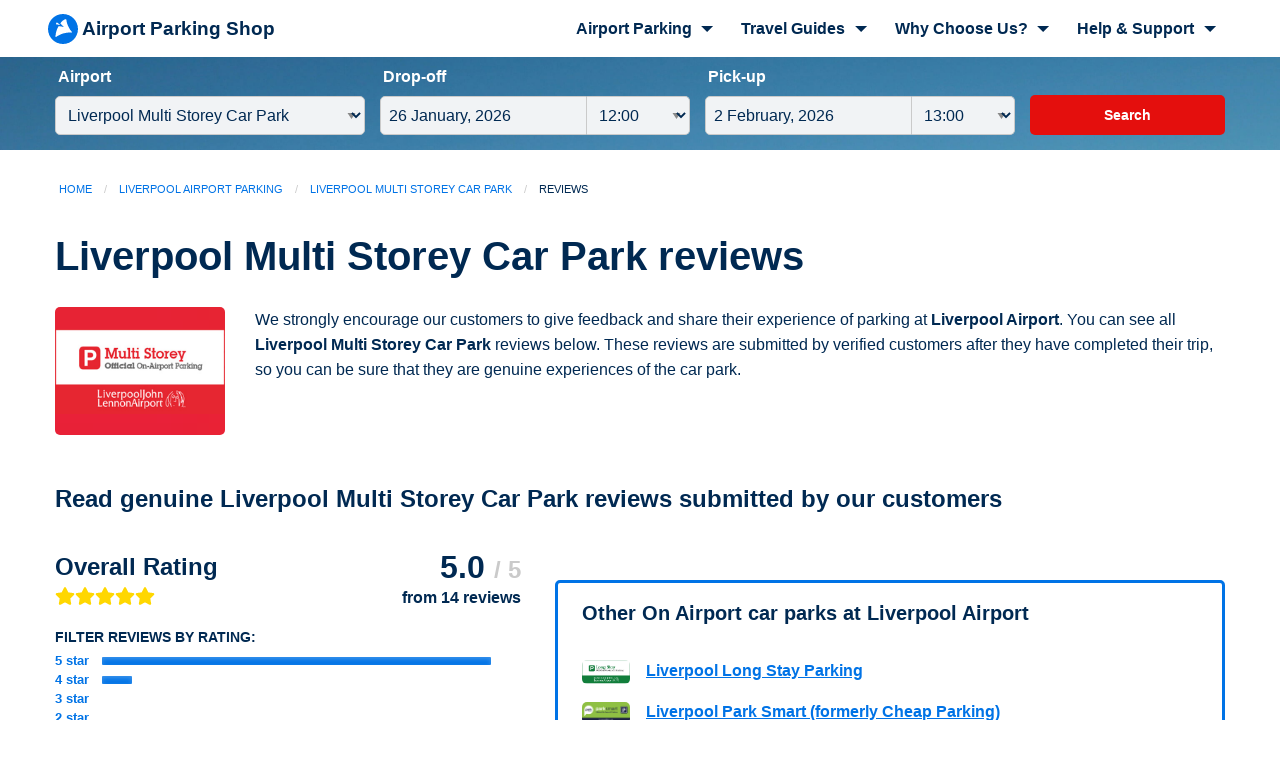

--- FILE ---
content_type: text/html; charset=UTF-8
request_url: https://www.airport-parking-shop.co.uk/liverpool/liverpool-multi-storey-car-park-review.html
body_size: 15422
content:
<!DOCTYPE html>
<html lang="en-GB">
  <head>
    <meta charset="utf-8" />

    <!-- Google Tag Manager for GCLID -->
    <script>(function(w,d,s,l,i){w[l]=w[l]||[];w[l].push({'gtm.start':
    new Date().getTime(),event:'gtm.js'});var f=d.getElementsByTagName(s)[0],
    j=d.createElement(s),dl=l!='dataLayer'?'&l='+l:'';j.async=true;j.src=
    'https://www.googletagmanager.com/gtm.js?id='+i+dl;f.parentNode.insertBefore(j,f);
    })(window,document,'script','dataLayer','GTM-TSGP2G27');</script>
    <!-- End Google Tag Manager -->

        
            <script async src="https://www.googletagmanager.com/gtag/js?id=G-SJLVB5ZC39"></script>
    <script>
      window.dataLayer = window.dataLayer || [];
      function gtag(){dataLayer.push(arguments);}
      gtag('js', new Date());
      gtag('config', 'G-SJLVB5ZC39');
    </script>

    
            <script>
      (function(i,s,o,g,r,a,m){i['GoogleAnalyticsObject']=r;i[r]=i[r]||function(){
      (i[r].q=i[r].q||[]).push(arguments)},i[r].l=1*new Date();a=s.createElement(o),
      m=s.getElementsByTagName(o)[0];a.async=1;a.src=g;m.parentNode.insertBefore(a,m)
      })(window,document,'script','//www.google-analytics.com/analytics.js','ga');
      ga('create', 'UA-6108312-54', {'siteSpeedSampleRate': 10});
      //ga('require', 'GTM-NBKLXZ9');
            ga('send', 'pageview');
    </script>
    
    <!-- Meta Pixel Code -->
    <script>
    !function(f,b,e,v,n,t,s)
    {if(f.fbq)return;n=f.fbq=function(){n.callMethod?
    n.callMethod.apply(n,arguments):n.queue.push(arguments)};
    if(!f._fbq)f._fbq=n;n.push=n;n.loaded=!0;n.version='2.0';
    n.queue=[];t=b.createElement(e);t.async=!0;
    t.src=v;s=b.getElementsByTagName(e)[0];
    s.parentNode.insertBefore(t,s)}(window, document,'script',
    'https://connect.facebook.net/en_US/fbevents.js');
    fbq('init', '2335772950025559');
    fbq('track', 'PageView');
    </script>
    <noscript><img height="1" width="1" style="display:none"
    src="https://www.facebook.com/tr?id=2335772950025559&ev=PageView&noscript=1"
    /></noscript>
    <!-- End Meta Pixel Code -->

            <title>Liverpool Multi Storey Car Park Reviews | Customer Comments</title>
    <meta name="title" content="Liverpool Multi Storey Car Park Reviews | Customer Comments">
    <meta name="description" content="Read genuine Liverpool Multi Storey Car Park reviews to discover the best airport parking option for you. View feedback, compare prices and book today!">
    
        
        
              
                
        <link rel="canonical" href="https://www.airport-parking-shop.co.uk/liverpool/liverpool-multi-storey-car-park-review.html"
                >
          
    <meta name="viewport" content="width=device-width, initial-scale=1, maximum-scale=1, user-scalable=1" />

        
        <style>
      /* Use to prevent Flash of unstyled content - Removed dynamically */
      .fouc { display: none !important; }
    </style>
    <link rel="stylesheet" href="/dist/main-a00c40d2c6.css">

        
        
        
        <link rel="apple-touch-icon-precomposed" sizes="57x57" href="/icons/apple-touch-icon-57x57.png" />
    <link rel="apple-touch-icon-precomposed" sizes="114x114" href="/icons/apple-touch-icon-114x114.png" />
    <link rel="apple-touch-icon-precomposed" sizes="72x72" href="/icons/apple-touch-icon-72x72.png" />
    <link rel="apple-touch-icon-precomposed" sizes="144x144" href="/icons/apple-touch-icon-144x144.png" />
    <link rel="apple-touch-icon-precomposed" sizes="60x60" href="/icons/apple-touch-icon-60x60.png" />
    <link rel="apple-touch-icon-precomposed" sizes="120x120" href="/icons/apple-touch-icon-120x120.png" />
    <link rel="apple-touch-icon-precomposed" sizes="76x76" href="/icons/apple-touch-icon-76x76.png" />
    <link rel="apple-touch-icon-precomposed" sizes="152x152" href="/icons/apple-touch-icon-152x152.png" />
    <link rel="icon" type="image/png" href="/icons/favicon-196x196.png" sizes="196x196" />
    <link rel="icon" type="image/png" href="/icons/favicon-96x96.png" sizes="96x96" />
    <link rel="icon" type="image/png" href="/icons/favicon-32x32.png" sizes="32x32" />
    <link rel="icon" type="image/png" href="/icons/favicon-16x16.png" sizes="16x16" />
    <link rel="icon" type="image/png" href="/icons/favicon-128.png" sizes="128x128" />
    <meta name="application-name" content="Airport Parking Shop"/>
    <meta name="msapplication-TileColor" content="#FFFFFF" />
    <meta name="msapplication-TileImage" content="/icons/mstile-144x144.png" />
    <meta name="msapplication-square70x70logo" content="/icons/mstile-70x70.png" />
    <meta name="msapplication-square150x150logo" content="/icons/mstile-150x150.png" />
    <meta name="msapplication-wide310x150logo" content="/icons/mstile-310x150.png" />
    <meta name="msapplication-square310x310logo" content="/icons/mstile-310x310.png" />

        <link rel="manifest" href="/manifest.json">
    <meta name="theme-color" content="#FFFFFF">
    <meta name="apple-mobile-web-app-capable" content="yes">
    <meta name="apple-mobile-web-app-title" content="Airport Parking Shop">
    <link rel="apple-touch-startup-image" href="/icons/pwa/launch.png">

		    
  </head>

  <body>

    <!-- Google Tag Manager (noscript) -->
    <noscript><iframe src='https://www.googletagmanager.com/ns.html?id=GTM-TSGP2G27'
    height='0" width='0' style='display:none;visibility:hidden'></iframe></noscript>
    <!-- End Google Tag Manager (noscript) -->
    
              


<header class="top-bar grid-container cell">

    <div class="top-bar-left logo">
    <a itemprop="url" href="/">
      <?xml version="1.0" encoding="UTF-8"?>
<svg width="38px" height="38px" viewBox="0 0 38 38" version="1.1" xmlns="http://www.w3.org/2000/svg" xmlns:xlink="http://www.w3.org/1999/xlink">
    <title>Vector</title>
    <g id="Page-1" stroke="none" stroke-width="1" fill="none" fill-rule="evenodd">
        <g id="Vector" fill-rule="nonzero">
            <path d="M0,19 C0,8.50649 8.498,0 18.9811,0 C29.4641,0 37.9621,8.50649 37.9621,19 C37.9621,29.4935 29.4641,38 18.9811,38 C8.498,38 0,29.4935 0,19 Z" id="Path" fill="#0073E6"></path>
            <path d="M15.8937,15.7128 C14.8789,15.5667 14.2942,15.3816 13.864,15.421 C13.2998,15.4727 12.7501,16.5075 12.5044,16.9757 C11.8547,18.2134 10.0133,21.9552 9.42232,28.2741 C9.36613,29.222 9.75145,29.4116 10.5783,28.8429 C11.2057,28.4113 14.691,26.0251 18.9122,24.7652 C23.0354,23.5346 27.8321,23.3769 28.4734,23.3769 C29.2765,23.3611 30.3853,23.5415 30.5774,23.2665 C30.6862,23.1108 30.4767,22.8408 29.906,22.2985 C29.1574,21.5092 27.3871,19.2552 25.7316,15.7128 C25.0658,14.2882 24.5338,13.101 24.0051,11.2581 C23.8909,10.8599 23.6491,9.81833 23.4669,8.76251 C23.3235,7.93105 23.2797,7.07006 22.9355,6.64904 C22.6929,6.35228 22.1972,6.51016 21.8476,6.64904 C20.3722,7.23515 18.7223,7.93755 16.4465,10.7207 C16.0398,11.3701 15.8364,11.8265 15.8364,12.0898 C15.8364,12.4849 16.3726,12.8395 16.6631,13.1599 L19.2316,15.396 C19.9384,16.0225 19.606,16.2385 18.2343,16.0437 C16.1768,15.7517 16.9086,15.8588 15.8937,15.7128 Z" id="Path" fill="#FFFFFF"></path>
            <path d="M12.2152,11.2703 L14.8785,13.352 C15.2013,13.5964 15.3398,13.7517 15.294,13.8179 C15.2655,13.8592 15.1004,13.8484 14.8785,13.8179 C14.7894,13.8056 14.6341,13.7796 14.4124,13.7397 C12.8776,13.4813 11.8367,13.3081 11.2898,13.2203 C10.4694,13.0886 10.162,13.09 10.0496,12.9091 C9.93713,12.7281 10.0496,12.5125 10.2778,12.0924 C10.475,11.6635 10.6216,11.3655 10.7177,11.1984 C10.8618,10.9477 10.9349,10.6012 11.1896,10.6046737 C11.2965,10.6061 11.4035,10.6786 11.6471,10.8543 C11.7424,10.9232 11.9318,11.0618 12.2152,11.2703 Z" id="Path" fill="#FFFFFF"></path>
        </g>
    </g>
</svg>
      <span>Airport Parking Shop</span>
    </a>
    <button class="menu-icon float-right hide-for-large" aria-label="Open menu" type="button"></button>
  </div>

    <nav class="top-bar-right show-for-large" id="top-menu" itemscope itemtype="http://schema.org/SiteNavigationElement">
  <ul class="accordion-menu fouc" data-accordion-menu data-multi-open="false">

    <li class="menu">
      <a itemprop="name" href="#0">Airport Parking</a>
      <ul class="dropdown airports">
        <li class="region-menu">
          <a itemprop="name" href="#0">London</a>
          <ul class="region-dropdown">
            <li><a itemprop="url" href="/gatwick/gatwick-airport-parking.html"><span itemprop="name">Gatwick Airport Parking</span></a></li>
            <li><a itemprop="url" href="/heathrow/heathrow-airport-parking.html"><span itemprop="name">Heathrow Airport Parking</span></a></li>
            <li><a itemprop="url" href="/london-city/london-city-airport-parking.html"><span itemprop="name">London City Airport Parking</span></a></li>
            <li><a itemprop="url" href="/luton/luton-airport-parking.html"><span itemprop="name">Luton Airport Parking</span></a></li>
            <li><a itemprop="url" href="/stansted/stansted-airport-parking.html"><span itemprop="name">Stansted Airport Parking</span></a></li>
            <li><a itemprop="url" href="/southend/southend-airport-parking.html"><span itemprop="name">Southend Airport Parking</span></a></li>
          </ul>
        </li>
        <li class="region-menu">
          <a itemprop="name" href="#0">South</a>
          <ul class="region-dropdown">
            <li><a itemprop="url" href="/bournemouth/bournemouth-airport-parking.html"><span itemprop="name">Bournemouth Airport Parking</span></a></li>
            <li><a itemprop="url" href="/bristol/bristol-airport-parking.html"><span itemprop="name">Bristol Airport Parking</span></a></li>
            <li><a itemprop="url" href="/exeter/exeter-airport-parking.html"><span itemprop="name">Exeter Airport Parking</span></a></li>
            <li><a itemprop="url" href="/southampton/southampton-airport-parking.html"><span itemprop="name">Southampton Airport Parking</span></a></li>
            <li><a itemprop="url" href="/dover/dover-ferry-parking.html"><span itemprop="name">Dover Ferry Port Parking</span></a></li>
          </ul>
        </li>
        <li class="region-menu">
          <a itemprop="name" href="#0">North</a>
          <ul class="region-dropdown">
            <li><a itemprop="url" href="/humberside/humberside-airport-parking.html"><span itemprop="name">Humberside Airport Parking</span></a></li>
            <li><a itemprop="url" href="/leeds/leeds-airport-parking.html"><span itemprop="name">Leeds Bradford Airport Parking</span></a></li>
            <li><a itemprop="url" href="/liverpool/liverpool-airport-parking.html"><span itemprop="name">Liverpool Airport Parking</span></a></li>
            <li><a itemprop="url" href="/manchester/manchester-airport-parking.html"><span itemprop="name">Manchester Airport Parking</span></a></li>
            <li><a itemprop="url" href="/newcastle/newcastle-airport-parking.html"><span itemprop="name">Newcastle Airport Parking</span></a></li>
            <li><a itemprop="url" href="/teesside/teesside-airport-parking.html"><span itemprop="name">Teesside Airport Parking</span></a></li>
          </ul>
        </li>
        <li class="region-menu">
          <a itemprop="name" href="#0">East Anglia</a>
          <ul class="region-dropdown">
            <li><a itemprop="url" href="/norwich/norwich-airport-parking.html"><span itemprop="name">Norwich Airport Parking</span></a></li>
          </ul>
        </li>
        <li class="region-menu">
          <a itemprop="name" href="#0">Midlands</a>
          <ul class="region-dropdown">
            <li><a itemprop="url" href="/birmingham/birmingham-airport-parking.html"><span itemprop="name">Birmingham Airport Parking</span></a></li>
            <li><a itemprop="url" href="/east-midlands/east-midlands-airport-parking.html"><span itemprop="name">East Midlands Airport Parking</span></a></li>
          </ul>
        </li>
        <li class="region-menu">
          <a itemprop="name" href="#0">Scotland</a>
          <ul class="region-dropdown">
            <li><a itemprop="url" href="/aberdeen/aberdeen-airport-parking.html"><span itemprop="name">Aberdeen Airport Parking</span></a></li>
            <li><a itemprop="url" href="/edinburgh/edinburgh-airport-parking.html"><span itemprop="name">Edinburgh Airport Parking</span></a></li>
            <li><a itemprop="url" href="/glasgow/glasgow-airport-parking.html"><span itemprop="name">Glasgow Airport Parking</span></a></li>
            <li><a itemprop="url" href="/inverness/inverness-airport-parking.html"><span itemprop="name">Inverness Airport Parking</span></a></li>
            <li><a itemprop="url" href="/prestwick/prestwick-airport-parking.html"><span itemprop="name">Prestwick Airport Parking</span></a></li>
          </ul>
        </li>
        <li class="region-menu">
          <a itemprop="name" href="#0">Wales</a>
          <ul class="region-dropdown">
            <li><a itemprop="url" href="/cardiff/cardiff-airport-parking.html"><span itemprop="name">Cardiff Airport Parking</span></a></li>
          </ul>
        </li>
        <li class="region-menu">
          <a itemprop="name" href="#0">Northern Ireland</a>
          <ul class="region-dropdown">
            <li><a itemprop="url" href="/belfast/belfast-city-airport-parking.html"><span itemprop="name">Belfast City Airport Parking</span></a></li>
            <li><a itemprop="url" href="/belfast/belfast-airport-parking.html"><span itemprop="name">Belfast International Airport Parking</span></a></li>
          </ul>
        </li>
        <li class="region-menu">
          <a itemprop="name" href="#0">Republic of Ireland</a>
          <ul class="region-dropdown">
            <li><a itemprop="url" href="/dublin/dublin-airport-parking.html"><span itemprop="name">Dublin Airport Parking</span></a></li>
            <li><a itemprop="url" href="/shannon/shannon-airport-parking.html"><span itemprop="name">Shannon Airport Parking</span></a></li>
          </ul>
        </li>
      </ul>
    </li>

    <li class="menu">
      <a itemprop="url" href="#0">Travel Guides</a>
      <ul class="dropdown guides">
        <li><a itemprop="url" href="/blog/category/airport-information/"><span itemprop="name">Airport Information</span></a></li>
        <li><a itemprop="url" href="/blog/category/parking-tips/"><span itemprop="name">Airport Parking Advice</span></a></li>
        <li><a itemprop="url" href="/blog/category/airport-parking-shop-news/"><span itemprop="name">Airport Parking Shop News</span></a></li>
        <li><a itemprop="url" href="/blog/category/travel-destinations/"><span itemprop="name">Destination Guides</span></a></li>
        <li><a itemprop="url" href="/blog/category/family-travel/"><span itemprop="name">Family Travel</span></a></li>
        <li><a itemprop="url" href="/blog/category/flying-medical-conditions/"><span itemprop="name">Flying With Medical Conditions</span></a></li>
        <li><a itemprop="url" href="/blog/category/just-for-fun/"><span itemprop="name">Just For Fun</span></a></li>
        <li><a itemprop="url" href="/blog/category/flying-tips/"><span itemprop="name">Travel Tips</span></a></li>
      </ul>
    </li>

    <li class="menu">
      <a itemprop="url" href="#0">Why Choose Us?</a>
      <ul class="dropdown">
        <li><a itemprop="url" href="/main/about-us.html"><span itemprop="name">About Us</span></a></li>
        <li><a itemprop="url" href="/main/guarantee.html"><span itemprop="name">Price Guarantee</span></a></li>
        <li><a itemprop="url" href="/main/about-us.html#reviews"><span itemprop="name">Reviews</span></a></li>
      </ul>
    </li>

    <li class="menu">
      <a itemprop="url" href="#0">Help &amp; Support</a>
      <ul class="dropdown">
        <li><a itemprop="url" href="/booking/manage/"><span itemprop="name">Manage Booking</span></a></li>
        <li><a itemprop="url" href="/main/contact-us.html"><span itemprop="name">Contact Us</span></a></li>
        <li><a itemprop="url" href="/main/faq.html"><span itemprop="name">FAQs</span></a></li>
      </ul>
    </li>

  </ul>
</nav>

</header>

    
    <main >

                

<div class="quoteform quoteform-small aps-pattern">

	<div class="alert button expanded bold hide quote-error"></div>

	<form method="POST" name="home" class="grid-container responsive" action="/results/">

    
		<div class="grid-x align-bottom">

			<div class="field cell medium-auto grid-x">
				<div class="cell small-3 medium-12">
					<label for="airports" class="middle">Airport</label>
				</div>
				<div class="cell small-9 medium-12">

					<select class="radius with-terminal" name="airport" id="airports">
													<option value="SINGLE-11" selected="selected">Liverpool Multi Storey Car Park</option>
							<option disabled="disabled">————————————————</option>
																																				<option value="19">Aberdeen</option>
																																													<option value="30">Belfast City (George Best)</option>
																																													<option value="1">Belfast International</option>
																																													<option value="2">Birmingham</option>
																																													<option value="29">Bournemouth</option>
																																													<option value="3">Bristol</option>
																																													<option value="4">Cardiff</option>
																																													<option value="17">Dover</option>
																																													<option value="31">Dublin</option>
																																													<option value="5">East Midlands</option>
																																													<option value="6">Edinburgh</option>
																																													<option value="25">Exeter</option>
																																													<option value="7-ALL">Gatwick - All</option>
																		<option value="7-37">Gatwick - North Terminal</option>
																		<option value="7-38">Gatwick - South Terminal</option>
																																																						<option value="8">Glasgow</option>
																																													<option value="9-ALL">Heathrow - All</option>
																		<option value="9-33">Heathrow - Terminal 2</option>
																		<option value="9-34">Heathrow - Terminal 3</option>
																		<option value="9-35">Heathrow - Terminal 4</option>
																		<option value="9-36">Heathrow - Terminal 5</option>
																																																						<option value="20">Humberside</option>
																																													<option value="26">Inverness</option>
																																													<option value="10">Leeds Bradford</option>
																																													<option value="11">Liverpool</option>
																																													<option value="21">London City</option>
																																													<option value="12">Luton</option>
																																													<option value="13-ALL">Manchester - All</option>
																		<option value="13-39">Manchester - Terminal 1</option>
																		<option value="13-40">Manchester - Terminal 2</option>
																		<option value="13-41">Manchester - Terminal 3</option>
																																																						<option value="14">Newcastle</option>
																																													<option value="27">Norwich</option>
																																													<option value="15">Prestwick</option>
																																													<option value="32">Shannon</option>
																																													<option value="18">Southampton</option>
																																													<option value="28">Southend</option>
																																													<option value="16">Stansted</option>
																																													<option value="22">Teesside</option>
																										</select>
				</div>
			</div>

			<div class="field cell medium-auto grid-x">
				<div class="cell small-3 medium-12">
					<label class="middle">Drop-off</label>
				</div>
				<div class="cell small-9 medium-12 input-group grid-x">
					<input type="text" class="datepicker arrivalDate input-group-field cell small-8" name="arrivalDate" value="" />
					<select class="timepicker arrivalTime input-group-field cell small-4" name="arrivalTime" value=""><option  value="00:00">00:00</option><option  value="00:15">00:15</option><option  value="00:30">00:30</option><option  value="00:45">00:45</option><option  value="01:00">01:00</option><option  value="01:15">01:15</option><option  value="01:30">01:30</option><option  value="01:45">01:45</option><option  value="02:00">02:00</option><option  value="02:15">02:15</option><option  value="02:30">02:30</option><option  value="02:45">02:45</option><option  value="03:00">03:00</option><option  value="03:15">03:15</option><option  value="03:30">03:30</option><option  value="03:45">03:45</option><option  value="04:00">04:00</option><option  value="04:15">04:15</option><option  value="04:30">04:30</option><option  value="04:45">04:45</option><option  value="05:00">05:00</option><option  value="05:15">05:15</option><option  value="05:30">05:30</option><option  value="05:45">05:45</option><option  value="06:00">06:00</option><option  value="06:15">06:15</option><option  value="06:30">06:30</option><option  value="06:45">06:45</option><option  value="07:00">07:00</option><option  value="07:15">07:15</option><option  value="07:30">07:30</option><option  value="07:45">07:45</option><option  value="08:00">08:00</option><option  value="08:15">08:15</option><option  value="08:30">08:30</option><option  value="08:45">08:45</option><option  value="09:00">09:00</option><option  value="09:15">09:15</option><option  value="09:30">09:30</option><option  value="09:45">09:45</option><option  value="10:00">10:00</option><option  value="10:15">10:15</option><option  value="10:30">10:30</option><option  value="10:45">10:45</option><option  value="11:00">11:00</option><option  value="11:15">11:15</option><option  value="11:30">11:30</option><option  value="11:45">11:45</option><option selected="selected" value="12:00">12:00</option><option  value="12:15">12:15</option><option  value="12:30">12:30</option><option  value="12:45">12:45</option><option  value="13:00">13:00</option><option  value="13:15">13:15</option><option  value="13:30">13:30</option><option  value="13:45">13:45</option><option  value="14:00">14:00</option><option  value="14:15">14:15</option><option  value="14:30">14:30</option><option  value="14:45">14:45</option><option  value="15:00">15:00</option><option  value="15:15">15:15</option><option  value="15:30">15:30</option><option  value="15:45">15:45</option><option  value="16:00">16:00</option><option  value="16:15">16:15</option><option  value="16:30">16:30</option><option  value="16:45">16:45</option><option  value="17:00">17:00</option><option  value="17:15">17:15</option><option  value="17:30">17:30</option><option  value="17:45">17:45</option><option  value="18:00">18:00</option><option  value="18:15">18:15</option><option  value="18:30">18:30</option><option  value="18:45">18:45</option><option  value="19:00">19:00</option><option  value="19:15">19:15</option><option  value="19:30">19:30</option><option  value="19:45">19:45</option><option  value="20:00">20:00</option><option  value="20:15">20:15</option><option  value="20:30">20:30</option><option  value="20:45">20:45</option><option  value="21:00">21:00</option><option  value="21:15">21:15</option><option  value="21:30">21:30</option><option  value="21:45">21:45</option><option  value="22:00">22:00</option><option  value="22:15">22:15</option><option  value="22:30">22:30</option><option  value="22:45">22:45</option><option  value="23:00">23:00</option><option  value="23:15">23:15</option><option  value="23:30">23:30</option><option  value="23:45">23:45</option></select>
				</div>
			</div>

			<div class="field cell medium-auto grid-x">
				<div class="cell small-3 medium-12">
					<label class="middle">Pick-up</label>
				</div>
				<div class="cell small-9 medium-12 input-group grid-x">
					<input type="text" class="datepicker returnDate input-group-field cell small-8" name="returnDate" value="" />
					<select class="timepicker returnTime input-group-field cell small-4" name="returnTime" value=""><option  value="00:00">00:00</option><option  value="00:15">00:15</option><option  value="00:30">00:30</option><option  value="00:45">00:45</option><option  value="01:00">01:00</option><option  value="01:15">01:15</option><option  value="01:30">01:30</option><option  value="01:45">01:45</option><option  value="02:00">02:00</option><option  value="02:15">02:15</option><option  value="02:30">02:30</option><option  value="02:45">02:45</option><option  value="03:00">03:00</option><option  value="03:15">03:15</option><option  value="03:30">03:30</option><option  value="03:45">03:45</option><option  value="04:00">04:00</option><option  value="04:15">04:15</option><option  value="04:30">04:30</option><option  value="04:45">04:45</option><option  value="05:00">05:00</option><option  value="05:15">05:15</option><option  value="05:30">05:30</option><option  value="05:45">05:45</option><option  value="06:00">06:00</option><option  value="06:15">06:15</option><option  value="06:30">06:30</option><option  value="06:45">06:45</option><option  value="07:00">07:00</option><option  value="07:15">07:15</option><option  value="07:30">07:30</option><option  value="07:45">07:45</option><option  value="08:00">08:00</option><option  value="08:15">08:15</option><option  value="08:30">08:30</option><option  value="08:45">08:45</option><option  value="09:00">09:00</option><option  value="09:15">09:15</option><option  value="09:30">09:30</option><option  value="09:45">09:45</option><option  value="10:00">10:00</option><option  value="10:15">10:15</option><option  value="10:30">10:30</option><option  value="10:45">10:45</option><option  value="11:00">11:00</option><option  value="11:15">11:15</option><option  value="11:30">11:30</option><option  value="11:45">11:45</option><option  value="12:00">12:00</option><option  value="12:15">12:15</option><option  value="12:30">12:30</option><option  value="12:45">12:45</option><option selected="selected" value="13:00">13:00</option><option  value="13:15">13:15</option><option  value="13:30">13:30</option><option  value="13:45">13:45</option><option  value="14:00">14:00</option><option  value="14:15">14:15</option><option  value="14:30">14:30</option><option  value="14:45">14:45</option><option  value="15:00">15:00</option><option  value="15:15">15:15</option><option  value="15:30">15:30</option><option  value="15:45">15:45</option><option  value="16:00">16:00</option><option  value="16:15">16:15</option><option  value="16:30">16:30</option><option  value="16:45">16:45</option><option  value="17:00">17:00</option><option  value="17:15">17:15</option><option  value="17:30">17:30</option><option  value="17:45">17:45</option><option  value="18:00">18:00</option><option  value="18:15">18:15</option><option  value="18:30">18:30</option><option  value="18:45">18:45</option><option  value="19:00">19:00</option><option  value="19:15">19:15</option><option  value="19:30">19:30</option><option  value="19:45">19:45</option><option  value="20:00">20:00</option><option  value="20:15">20:15</option><option  value="20:30">20:30</option><option  value="20:45">20:45</option><option  value="21:00">21:00</option><option  value="21:15">21:15</option><option  value="21:30">21:30</option><option  value="21:45">21:45</option><option  value="22:00">22:00</option><option  value="22:15">22:15</option><option  value="22:30">22:30</option><option  value="22:45">22:45</option><option  value="23:00">23:00</option><option  value="23:15">23:15</option><option  value="23:30">23:30</option><option  value="23:45">23:45</option></select>
				</div>
			</div>

			<div class="cell medium-2 ">
				<input type="submit" class="button success expanded" value="Search">
			</div>

		</div>
	</form>

</div>

<div id="quote_widget" class="reveal-overlay hide-modal" aria-hidden="true">
<div class="reveal">
	<div class="quoteform quoteform-widget airport-terminal-quoteform">
		<form method="POST" name="home" action="/results/" >

      
			<div id="div_airport_terminal" class="airport-list grid-x grid-padding-x">

				<button class="cell close" aria-label="Close modal" type="button">
					<span class="hide-modal" aria-hidden="true">&times;</span>
				</button>

				<div class="cell">
					<div class="alert button expanded bold hide quote-error"></div>
				</div>

				<div id="div_airport" class="cell small-12"  >
					<label for="airports">Airport
						<select class="without-terminal" name="airport" id="airports">						
							<option disabled="disabled" selected="selected" value="ALL">Select an Airport</option>
															<option value="19">Aberdeen</option>															<option value="30">Belfast City (George Best)</option>															<option value="1">Belfast International</option>															<option value="2">Birmingham</option>															<option value="29">Bournemouth</option>															<option value="3">Bristol</option>															<option value="4">Cardiff</option>															<option value="17">Dover</option>															<option value="31">Dublin</option>															<option value="5">East Midlands</option>															<option value="6">Edinburgh</option>															<option value="25">Exeter</option>															<option value="7">Gatwick</option>															<option value="8">Glasgow</option>															<option value="9">Heathrow</option>															<option value="20">Humberside</option>															<option value="26">Inverness</option>															<option value="10">Leeds Bradford</option>															<option value="11">Liverpool</option>															<option value="21">London City</option>															<option value="12">Luton</option>															<option value="13">Manchester</option>															<option value="14">Newcastle</option>															<option value="27">Norwich</option>															<option value="15">Prestwick</option>															<option value="32">Shannon</option>															<option value="18">Southampton</option>															<option value="28">Southend</option>															<option value="16">Stansted</option>															<option value="22">Teesside</option>													</select>
					</label>
				</div>

				<div id="div_terminal" class="cell small-12 medium-5 hide" >
					<label for="terminals">Terminal
						<select name="terminal" id="terminals"></select>
					</label>
				</div>

			</div>
			
			<div class="grid-x grid-padding-x">

				<div class="cell small-7 medium-8">
					<label>Drop-off Date</label>
					<input type="text" class="datepicker datepicker-static arrivalDate" name="arrivalDate" value="" />
				</div>
				<div class="cell small-5 medium-4">
					<label>Drop-off Time</label>
					<select class="timepicker arrivalTime" name="arrivalTime" value=""><option  value="00:00">00:00</option><option  value="00:15">00:15</option><option  value="00:30">00:30</option><option  value="00:45">00:45</option><option  value="01:00">01:00</option><option  value="01:15">01:15</option><option  value="01:30">01:30</option><option  value="01:45">01:45</option><option  value="02:00">02:00</option><option  value="02:15">02:15</option><option  value="02:30">02:30</option><option  value="02:45">02:45</option><option  value="03:00">03:00</option><option  value="03:15">03:15</option><option  value="03:30">03:30</option><option  value="03:45">03:45</option><option  value="04:00">04:00</option><option  value="04:15">04:15</option><option  value="04:30">04:30</option><option  value="04:45">04:45</option><option  value="05:00">05:00</option><option  value="05:15">05:15</option><option  value="05:30">05:30</option><option  value="05:45">05:45</option><option  value="06:00">06:00</option><option  value="06:15">06:15</option><option  value="06:30">06:30</option><option  value="06:45">06:45</option><option  value="07:00">07:00</option><option  value="07:15">07:15</option><option  value="07:30">07:30</option><option  value="07:45">07:45</option><option  value="08:00">08:00</option><option  value="08:15">08:15</option><option  value="08:30">08:30</option><option  value="08:45">08:45</option><option  value="09:00">09:00</option><option  value="09:15">09:15</option><option  value="09:30">09:30</option><option  value="09:45">09:45</option><option  value="10:00">10:00</option><option  value="10:15">10:15</option><option  value="10:30">10:30</option><option  value="10:45">10:45</option><option  value="11:00">11:00</option><option  value="11:15">11:15</option><option  value="11:30">11:30</option><option  value="11:45">11:45</option><option selected="selected" value="12:00">12:00</option><option  value="12:15">12:15</option><option  value="12:30">12:30</option><option  value="12:45">12:45</option><option  value="13:00">13:00</option><option  value="13:15">13:15</option><option  value="13:30">13:30</option><option  value="13:45">13:45</option><option  value="14:00">14:00</option><option  value="14:15">14:15</option><option  value="14:30">14:30</option><option  value="14:45">14:45</option><option  value="15:00">15:00</option><option  value="15:15">15:15</option><option  value="15:30">15:30</option><option  value="15:45">15:45</option><option  value="16:00">16:00</option><option  value="16:15">16:15</option><option  value="16:30">16:30</option><option  value="16:45">16:45</option><option  value="17:00">17:00</option><option  value="17:15">17:15</option><option  value="17:30">17:30</option><option  value="17:45">17:45</option><option  value="18:00">18:00</option><option  value="18:15">18:15</option><option  value="18:30">18:30</option><option  value="18:45">18:45</option><option  value="19:00">19:00</option><option  value="19:15">19:15</option><option  value="19:30">19:30</option><option  value="19:45">19:45</option><option  value="20:00">20:00</option><option  value="20:15">20:15</option><option  value="20:30">20:30</option><option  value="20:45">20:45</option><option  value="21:00">21:00</option><option  value="21:15">21:15</option><option  value="21:30">21:30</option><option  value="21:45">21:45</option><option  value="22:00">22:00</option><option  value="22:15">22:15</option><option  value="22:30">22:30</option><option  value="22:45">22:45</option><option  value="23:00">23:00</option><option  value="23:15">23:15</option><option  value="23:30">23:30</option><option  value="23:45">23:45</option></select>
				</div>
				<div class="cell small-7 medium-8">
					<label>Pick-up Date</label>
					<input type="text" class="datepicker datepicker-static returnDate" name="returnDate" value="" />
				</div>
				<div class="cell small-5 medium-4">
					<label>Pick-up Time</label>
					<select class="timepicker returnTime" name="returnTime" value=""><option  value="00:00">00:00</option><option  value="00:15">00:15</option><option  value="00:30">00:30</option><option  value="00:45">00:45</option><option  value="01:00">01:00</option><option  value="01:15">01:15</option><option  value="01:30">01:30</option><option  value="01:45">01:45</option><option  value="02:00">02:00</option><option  value="02:15">02:15</option><option  value="02:30">02:30</option><option  value="02:45">02:45</option><option  value="03:00">03:00</option><option  value="03:15">03:15</option><option  value="03:30">03:30</option><option  value="03:45">03:45</option><option  value="04:00">04:00</option><option  value="04:15">04:15</option><option  value="04:30">04:30</option><option  value="04:45">04:45</option><option  value="05:00">05:00</option><option  value="05:15">05:15</option><option  value="05:30">05:30</option><option  value="05:45">05:45</option><option  value="06:00">06:00</option><option  value="06:15">06:15</option><option  value="06:30">06:30</option><option  value="06:45">06:45</option><option  value="07:00">07:00</option><option  value="07:15">07:15</option><option  value="07:30">07:30</option><option  value="07:45">07:45</option><option  value="08:00">08:00</option><option  value="08:15">08:15</option><option  value="08:30">08:30</option><option  value="08:45">08:45</option><option  value="09:00">09:00</option><option  value="09:15">09:15</option><option  value="09:30">09:30</option><option  value="09:45">09:45</option><option  value="10:00">10:00</option><option  value="10:15">10:15</option><option  value="10:30">10:30</option><option  value="10:45">10:45</option><option  value="11:00">11:00</option><option  value="11:15">11:15</option><option  value="11:30">11:30</option><option  value="11:45">11:45</option><option  value="12:00">12:00</option><option  value="12:15">12:15</option><option  value="12:30">12:30</option><option  value="12:45">12:45</option><option selected="selected" value="13:00">13:00</option><option  value="13:15">13:15</option><option  value="13:30">13:30</option><option  value="13:45">13:45</option><option  value="14:00">14:00</option><option  value="14:15">14:15</option><option  value="14:30">14:30</option><option  value="14:45">14:45</option><option  value="15:00">15:00</option><option  value="15:15">15:15</option><option  value="15:30">15:30</option><option  value="15:45">15:45</option><option  value="16:00">16:00</option><option  value="16:15">16:15</option><option  value="16:30">16:30</option><option  value="16:45">16:45</option><option  value="17:00">17:00</option><option  value="17:15">17:15</option><option  value="17:30">17:30</option><option  value="17:45">17:45</option><option  value="18:00">18:00</option><option  value="18:15">18:15</option><option  value="18:30">18:30</option><option  value="18:45">18:45</option><option  value="19:00">19:00</option><option  value="19:15">19:15</option><option  value="19:30">19:30</option><option  value="19:45">19:45</option><option  value="20:00">20:00</option><option  value="20:15">20:15</option><option  value="20:30">20:30</option><option  value="20:45">20:45</option><option  value="21:00">21:00</option><option  value="21:15">21:15</option><option  value="21:30">21:30</option><option  value="21:45">21:45</option><option  value="22:00">22:00</option><option  value="22:15">22:15</option><option  value="22:30">22:30</option><option  value="22:45">22:45</option><option  value="23:00">23:00</option><option  value="23:15">23:15</option><option  value="23:30">23:30</option><option  value="23:45">23:45</option></select>
				</div>
				<div class="cell">
					<input type="submit" class="button large success expanded" value="Search">
				</div>

			</div>

		</form>
	</div>
</div>
</div>

<script>
	window.aps_carpark_quote = '236';
	window.aps_airport_code = 'LPL';
	window.aps_num_reviews = '14';
	window.aps_starting_reviews = '10';
</script>

<script type="application/ld+json">
{
	"@context" : "http://schema.org",
	"@type" : "Product",
	"name" : "Liverpool Multi Storey Car Park",
	"image" : "https://admin.airport-parking-shop.co.uk/img/carpark_guide/logos/236_logo.png",
	"url" : "https://www.airport-parking-shop.co.uk/liverpool/liverpool-multi-storey-car-park.html",
	"aggregateRating" : {
	"@type" : "AggregateRating",
		"ratingValue" : "5",
		"ratingCount" : "14",
		"worstRating" : "1",
		"bestRating" : "5"
	}
}
</script>

<div name="top" class="carpark-review-page grid-container">

	<div class="grid-x grid-padding-y">
		<nav class="cell" aria-label="You are here:" role="navigation">
			<ul class="breadcrumbs">
				<li><a href="/">Home</a></li>
				<li><a href="/liverpool/liverpool-airport-parking.html">Liverpool Airport Parking</a></li>
				<li><a href="/liverpool/liverpool-multi-storey-car-park.html">Liverpool Multi Storey Car Park</a></li>
				<li><span class="show-for-sr">Current: </span>Reviews</li>
			</ul>
		</nav>
		<h1 class="cell">Liverpool Multi Storey Car Park reviews</h1>
	</div>

	<div class="grid-x grid-margin-x grid-margin-y align-stretch summary normal">
				<div class="cell odd-3 large-2 carpark-logo" style="background-image: url('https://admin.airport-parking-shop.co.uk/img/carpark_guide/logos/236_logo.png');">
			<div style="background-image: url('https://admin.airport-parking-shop.co.uk/img/carpark_guide/logos/236_logo.png');"></div>
		</div>
				<div class="cell auto description">
			<p>We strongly encourage our customers to give feedback and share their experience of parking at <strong>Liverpool Airport</strong>. You can see all <strong>Liverpool Multi Storey Car Park</strong> reviews below. These reviews are submitted by verified customers after they have completed their trip, so you can be sure that they are genuine experiences of the car park.</p>
			<a class="review-anchor hide-for-medium" href="#review-anchor">Read reviews <i class=" fa-icon fas size-1x"><svg aria-hidden="true" focusable="false" data-prefix="fas" data-icon="angle-down" class="svg-inline--fa fa-angle-down fa-w-10" role="img" xmlns="http://www.w3.org/2000/svg" viewBox="0 0 320 512"><path fill="currentColor" d="M143 352.3L7 216.3c-9.4-9.4-9.4-24.6 0-33.9l22.6-22.6c9.4-9.4 24.6-9.4 33.9 0l96.4 96.4 96.4-96.4c9.4-9.4 24.6-9.4 33.9 0l22.6 22.6c9.4 9.4 9.4 24.6 0 33.9l-136 136c-9.2 9.4-24.4 9.4-33.8 0z"></path></svg></i></a>
		</div>
	</div>

	<div class="rating" id="rating">

		<div class="grid-x grid-margin-x grid-margin-y align-justify align-bottom" id="review-anchor">

			<div class="cell medium-6 large-7 alt-carparks medium-order-3">
				
					<h5>Other On Airport car parks at Liverpool Airport</h5>
			
										<div class="alt">
						<div class="item">
							<img src="https://admin.airport-parking-shop.co.uk/img/carpark_guide/logos/26_logo.jpeg" alt="Liverpool Long Stay Parking logo">
							<a class="bold" href="/liverpool/liverpool-on-airport-parking.html">Liverpool Long Stay Parking</a>
						</div>
					</div>
										<div class="alt">
						<div class="item">
							<img src="https://admin.airport-parking-shop.co.uk/img/carpark_guide/logos/441_logo.png" alt="Liverpool Park Smart (formerly Cheap Parking) logo">
							<a class="bold" href="/liverpool/liverpool-ipark.html">Liverpool Park Smart (formerly Cheap Parking)</a>
						</div>
					</div>
										<div class="alt">
						<div class="item">
							<img src="https://admin.airport-parking-shop.co.uk/img/carpark_guide/logos/582_logo.jpeg" alt="Liverpool Fast Track Parking logo">
							<a class="bold" href="/liverpool/liverpool-fast-track.html">Liverpool Fast Track Parking</a>
						</div>
					</div>
								
							</div>

			<div class="cell medium-order-1">
				<h4 class="normal">Read genuine <strong>Liverpool Multi Storey Car Park</strong> reviews submitted by our customers</h4>
			</div>

			<div class="cell medium-6 large-5 medium-order-2 rating-summary">
				
				<div class="heading bold">
					Overall Rating
					<div class="stars"><span class="review-stars"><i class=" fa-icon fas size-2x" aria-hidden="true"><svg aria-hidden="true" focusable="false" data-prefix="fas" data-icon="star" class="svg-inline--fa fa-star fa-w-18" role="img" xmlns="http://www.w3.org/2000/svg" viewBox="0 0 576 512"><path fill="currentColor" d="M259.3 17.8L194 150.2 47.9 171.5c-26.2 3.8-36.7 36.1-17.7 54.6l105.7 103-25 145.5c-4.5 26.3 23.2 46 46.4 33.7L288 439.6l130.7 68.7c23.2 12.2 50.9-7.4 46.4-33.7l-25-145.5 105.7-103c19-18.5 8.5-50.8-17.7-54.6L382 150.2 316.7 17.8c-11.7-23.6-45.6-23.9-57.4 0z"></path></svg></i><i class=" fa-icon fas size-2x" aria-hidden="true"><svg aria-hidden="true" focusable="false" data-prefix="fas" data-icon="star" class="svg-inline--fa fa-star fa-w-18" role="img" xmlns="http://www.w3.org/2000/svg" viewBox="0 0 576 512"><path fill="currentColor" d="M259.3 17.8L194 150.2 47.9 171.5c-26.2 3.8-36.7 36.1-17.7 54.6l105.7 103-25 145.5c-4.5 26.3 23.2 46 46.4 33.7L288 439.6l130.7 68.7c23.2 12.2 50.9-7.4 46.4-33.7l-25-145.5 105.7-103c19-18.5 8.5-50.8-17.7-54.6L382 150.2 316.7 17.8c-11.7-23.6-45.6-23.9-57.4 0z"></path></svg></i><i class=" fa-icon fas size-2x" aria-hidden="true"><svg aria-hidden="true" focusable="false" data-prefix="fas" data-icon="star" class="svg-inline--fa fa-star fa-w-18" role="img" xmlns="http://www.w3.org/2000/svg" viewBox="0 0 576 512"><path fill="currentColor" d="M259.3 17.8L194 150.2 47.9 171.5c-26.2 3.8-36.7 36.1-17.7 54.6l105.7 103-25 145.5c-4.5 26.3 23.2 46 46.4 33.7L288 439.6l130.7 68.7c23.2 12.2 50.9-7.4 46.4-33.7l-25-145.5 105.7-103c19-18.5 8.5-50.8-17.7-54.6L382 150.2 316.7 17.8c-11.7-23.6-45.6-23.9-57.4 0z"></path></svg></i><i class=" fa-icon fas size-2x" aria-hidden="true"><svg aria-hidden="true" focusable="false" data-prefix="fas" data-icon="star" class="svg-inline--fa fa-star fa-w-18" role="img" xmlns="http://www.w3.org/2000/svg" viewBox="0 0 576 512"><path fill="currentColor" d="M259.3 17.8L194 150.2 47.9 171.5c-26.2 3.8-36.7 36.1-17.7 54.6l105.7 103-25 145.5c-4.5 26.3 23.2 46 46.4 33.7L288 439.6l130.7 68.7c23.2 12.2 50.9-7.4 46.4-33.7l-25-145.5 105.7-103c19-18.5 8.5-50.8-17.7-54.6L382 150.2 316.7 17.8c-11.7-23.6-45.6-23.9-57.4 0z"></path></svg></i><i class=" fa-icon fas size-2x" aria-hidden="true"><svg aria-hidden="true" focusable="false" data-prefix="fas" data-icon="star" class="svg-inline--fa fa-star fa-w-18" role="img" xmlns="http://www.w3.org/2000/svg" viewBox="0 0 576 512"><path fill="currentColor" d="M259.3 17.8L194 150.2 47.9 171.5c-26.2 3.8-36.7 36.1-17.7 54.6l105.7 103-25 145.5c-4.5 26.3 23.2 46 46.4 33.7L288 439.6l130.7 68.7c23.2 12.2 50.9-7.4 46.4-33.7l-25-145.5 105.7-103c19-18.5 8.5-50.8-17.7-54.6L382 150.2 316.7 17.8c-11.7-23.6-45.6-23.9-57.4 0z"></path></svg></i></span> </div>
				</div>
				
				<div class="value">
					<span class="avg">5.0 <span class="total">/ 5</span></span>
					<small class="number">from <span class="number_reviews">14</span> reviews</small>
				</div>
				

				<h6 class="filter-heading">Filter reviews by rating:</h6>
								<div class="grid-x align-middle review_filter" data-filterselect="5-13">
					<strong class="cell small-2 primary-text star-label">5 star</strong>
					<progress class="cell auto" value="92.857142857143" min="0" max="100"></progress>
				</div>
								<div class="grid-x align-middle review_filter" data-filterselect="4-1">
					<strong class="cell small-2 primary-text star-label">4 star</strong>
					<progress class="cell auto" value="7.1428571428571" min="0" max="100"></progress>
				</div>
								<div class="grid-x align-middle review_filter" data-filterselect="3-0">
					<strong class="cell small-2 primary-text star-label">3 star</strong>
					<progress class="cell auto" value="0" min="0" max="100"></progress>
				</div>
								<div class="grid-x align-middle review_filter" data-filterselect="2-0">
					<strong class="cell small-2 primary-text star-label">2 star</strong>
					<progress class="cell auto" value="0" min="0" max="100"></progress>
				</div>
								<div class="grid-x align-middle review_filter" data-filterselect="1-0">
					<strong class="cell small-2 primary-text star-label">1 star</strong>
					<progress class="cell auto" value="0" min="0" max="100"></progress>
				</div>
								<select id="review-select">
					<option value="all">All stars</option>
										<option value="5-13">5 star only</option>
										<option value="4-1">4 star only</option>
										<option value="3-0">3 star only</option>
										<option value="2-0">2 star only</option>
										<option value="1-0">1 star only</option>
									</select>
			</div>
			
		</div>

				
			<div class="review-container main">
			<div class="grid-x grid-padding-x grid-padding-y comment">
  <div class="cell small-4 medium-3 large-2 text-center">
    <div class="value">5</div>
    <div><span class="review-stars"><i class=" fa-icon fas size-1x" aria-hidden="true"><svg aria-hidden="true" focusable="false" data-prefix="fas" data-icon="star" class="svg-inline--fa fa-star fa-w-18" role="img" xmlns="http://www.w3.org/2000/svg" viewBox="0 0 576 512"><path fill="currentColor" d="M259.3 17.8L194 150.2 47.9 171.5c-26.2 3.8-36.7 36.1-17.7 54.6l105.7 103-25 145.5c-4.5 26.3 23.2 46 46.4 33.7L288 439.6l130.7 68.7c23.2 12.2 50.9-7.4 46.4-33.7l-25-145.5 105.7-103c19-18.5 8.5-50.8-17.7-54.6L382 150.2 316.7 17.8c-11.7-23.6-45.6-23.9-57.4 0z"></path></svg></i><i class=" fa-icon fas size-1x" aria-hidden="true"><svg aria-hidden="true" focusable="false" data-prefix="fas" data-icon="star" class="svg-inline--fa fa-star fa-w-18" role="img" xmlns="http://www.w3.org/2000/svg" viewBox="0 0 576 512"><path fill="currentColor" d="M259.3 17.8L194 150.2 47.9 171.5c-26.2 3.8-36.7 36.1-17.7 54.6l105.7 103-25 145.5c-4.5 26.3 23.2 46 46.4 33.7L288 439.6l130.7 68.7c23.2 12.2 50.9-7.4 46.4-33.7l-25-145.5 105.7-103c19-18.5 8.5-50.8-17.7-54.6L382 150.2 316.7 17.8c-11.7-23.6-45.6-23.9-57.4 0z"></path></svg></i><i class=" fa-icon fas size-1x" aria-hidden="true"><svg aria-hidden="true" focusable="false" data-prefix="fas" data-icon="star" class="svg-inline--fa fa-star fa-w-18" role="img" xmlns="http://www.w3.org/2000/svg" viewBox="0 0 576 512"><path fill="currentColor" d="M259.3 17.8L194 150.2 47.9 171.5c-26.2 3.8-36.7 36.1-17.7 54.6l105.7 103-25 145.5c-4.5 26.3 23.2 46 46.4 33.7L288 439.6l130.7 68.7c23.2 12.2 50.9-7.4 46.4-33.7l-25-145.5 105.7-103c19-18.5 8.5-50.8-17.7-54.6L382 150.2 316.7 17.8c-11.7-23.6-45.6-23.9-57.4 0z"></path></svg></i><i class=" fa-icon fas size-1x" aria-hidden="true"><svg aria-hidden="true" focusable="false" data-prefix="fas" data-icon="star" class="svg-inline--fa fa-star fa-w-18" role="img" xmlns="http://www.w3.org/2000/svg" viewBox="0 0 576 512"><path fill="currentColor" d="M259.3 17.8L194 150.2 47.9 171.5c-26.2 3.8-36.7 36.1-17.7 54.6l105.7 103-25 145.5c-4.5 26.3 23.2 46 46.4 33.7L288 439.6l130.7 68.7c23.2 12.2 50.9-7.4 46.4-33.7l-25-145.5 105.7-103c19-18.5 8.5-50.8-17.7-54.6L382 150.2 316.7 17.8c-11.7-23.6-45.6-23.9-57.4 0z"></path></svg></i><i class=" fa-icon fas size-1x" aria-hidden="true"><svg aria-hidden="true" focusable="false" data-prefix="fas" data-icon="star" class="svg-inline--fa fa-star fa-w-18" role="img" xmlns="http://www.w3.org/2000/svg" viewBox="0 0 576 512"><path fill="currentColor" d="M259.3 17.8L194 150.2 47.9 171.5c-26.2 3.8-36.7 36.1-17.7 54.6l105.7 103-25 145.5c-4.5 26.3 23.2 46 46.4 33.7L288 439.6l130.7 68.7c23.2 12.2 50.9-7.4 46.4-33.7l-25-145.5 105.7-103c19-18.5 8.5-50.8-17.7-54.6L382 150.2 316.7 17.8c-11.7-23.6-45.6-23.9-57.4 0z"></path></svg></i></span> </div>
    <div class="name">Linda Williams</div>
  </div>
  <div class="cell small-8 medium-9">
    <p>No problems whatsoever and easy to find. Will definitely use again.<br><strong class="date">October 10, 2025</strong></p>
  </div>
</div>
<div class="grid-x grid-padding-x grid-padding-y comment">
  <div class="cell small-4 medium-3 large-2 text-center">
    <div class="value">5</div>
    <div><span class="review-stars"><i class=" fa-icon fas size-1x" aria-hidden="true"><svg aria-hidden="true" focusable="false" data-prefix="fas" data-icon="star" class="svg-inline--fa fa-star fa-w-18" role="img" xmlns="http://www.w3.org/2000/svg" viewBox="0 0 576 512"><path fill="currentColor" d="M259.3 17.8L194 150.2 47.9 171.5c-26.2 3.8-36.7 36.1-17.7 54.6l105.7 103-25 145.5c-4.5 26.3 23.2 46 46.4 33.7L288 439.6l130.7 68.7c23.2 12.2 50.9-7.4 46.4-33.7l-25-145.5 105.7-103c19-18.5 8.5-50.8-17.7-54.6L382 150.2 316.7 17.8c-11.7-23.6-45.6-23.9-57.4 0z"></path></svg></i><i class=" fa-icon fas size-1x" aria-hidden="true"><svg aria-hidden="true" focusable="false" data-prefix="fas" data-icon="star" class="svg-inline--fa fa-star fa-w-18" role="img" xmlns="http://www.w3.org/2000/svg" viewBox="0 0 576 512"><path fill="currentColor" d="M259.3 17.8L194 150.2 47.9 171.5c-26.2 3.8-36.7 36.1-17.7 54.6l105.7 103-25 145.5c-4.5 26.3 23.2 46 46.4 33.7L288 439.6l130.7 68.7c23.2 12.2 50.9-7.4 46.4-33.7l-25-145.5 105.7-103c19-18.5 8.5-50.8-17.7-54.6L382 150.2 316.7 17.8c-11.7-23.6-45.6-23.9-57.4 0z"></path></svg></i><i class=" fa-icon fas size-1x" aria-hidden="true"><svg aria-hidden="true" focusable="false" data-prefix="fas" data-icon="star" class="svg-inline--fa fa-star fa-w-18" role="img" xmlns="http://www.w3.org/2000/svg" viewBox="0 0 576 512"><path fill="currentColor" d="M259.3 17.8L194 150.2 47.9 171.5c-26.2 3.8-36.7 36.1-17.7 54.6l105.7 103-25 145.5c-4.5 26.3 23.2 46 46.4 33.7L288 439.6l130.7 68.7c23.2 12.2 50.9-7.4 46.4-33.7l-25-145.5 105.7-103c19-18.5 8.5-50.8-17.7-54.6L382 150.2 316.7 17.8c-11.7-23.6-45.6-23.9-57.4 0z"></path></svg></i><i class=" fa-icon fas size-1x" aria-hidden="true"><svg aria-hidden="true" focusable="false" data-prefix="fas" data-icon="star" class="svg-inline--fa fa-star fa-w-18" role="img" xmlns="http://www.w3.org/2000/svg" viewBox="0 0 576 512"><path fill="currentColor" d="M259.3 17.8L194 150.2 47.9 171.5c-26.2 3.8-36.7 36.1-17.7 54.6l105.7 103-25 145.5c-4.5 26.3 23.2 46 46.4 33.7L288 439.6l130.7 68.7c23.2 12.2 50.9-7.4 46.4-33.7l-25-145.5 105.7-103c19-18.5 8.5-50.8-17.7-54.6L382 150.2 316.7 17.8c-11.7-23.6-45.6-23.9-57.4 0z"></path></svg></i><i class=" fa-icon fas size-1x" aria-hidden="true"><svg aria-hidden="true" focusable="false" data-prefix="fas" data-icon="star" class="svg-inline--fa fa-star fa-w-18" role="img" xmlns="http://www.w3.org/2000/svg" viewBox="0 0 576 512"><path fill="currentColor" d="M259.3 17.8L194 150.2 47.9 171.5c-26.2 3.8-36.7 36.1-17.7 54.6l105.7 103-25 145.5c-4.5 26.3 23.2 46 46.4 33.7L288 439.6l130.7 68.7c23.2 12.2 50.9-7.4 46.4-33.7l-25-145.5 105.7-103c19-18.5 8.5-50.8-17.7-54.6L382 150.2 316.7 17.8c-11.7-23.6-45.6-23.9-57.4 0z"></path></svg></i></span> </div>
    <div class="name">S Prince</div>
  </div>
  <div class="cell small-8 medium-9">
    <p>Excellent service. Extremely helpful when I had to make changes to my original booking. Would definitely recommend &amp; use this service again.<br><strong class="date">October 2, 2017</strong></p>
  </div>
</div>
<div class="grid-x grid-padding-x grid-padding-y comment">
  <div class="cell small-4 medium-3 large-2 text-center">
    <div class="value">5</div>
    <div><span class="review-stars"><i class=" fa-icon fas size-1x" aria-hidden="true"><svg aria-hidden="true" focusable="false" data-prefix="fas" data-icon="star" class="svg-inline--fa fa-star fa-w-18" role="img" xmlns="http://www.w3.org/2000/svg" viewBox="0 0 576 512"><path fill="currentColor" d="M259.3 17.8L194 150.2 47.9 171.5c-26.2 3.8-36.7 36.1-17.7 54.6l105.7 103-25 145.5c-4.5 26.3 23.2 46 46.4 33.7L288 439.6l130.7 68.7c23.2 12.2 50.9-7.4 46.4-33.7l-25-145.5 105.7-103c19-18.5 8.5-50.8-17.7-54.6L382 150.2 316.7 17.8c-11.7-23.6-45.6-23.9-57.4 0z"></path></svg></i><i class=" fa-icon fas size-1x" aria-hidden="true"><svg aria-hidden="true" focusable="false" data-prefix="fas" data-icon="star" class="svg-inline--fa fa-star fa-w-18" role="img" xmlns="http://www.w3.org/2000/svg" viewBox="0 0 576 512"><path fill="currentColor" d="M259.3 17.8L194 150.2 47.9 171.5c-26.2 3.8-36.7 36.1-17.7 54.6l105.7 103-25 145.5c-4.5 26.3 23.2 46 46.4 33.7L288 439.6l130.7 68.7c23.2 12.2 50.9-7.4 46.4-33.7l-25-145.5 105.7-103c19-18.5 8.5-50.8-17.7-54.6L382 150.2 316.7 17.8c-11.7-23.6-45.6-23.9-57.4 0z"></path></svg></i><i class=" fa-icon fas size-1x" aria-hidden="true"><svg aria-hidden="true" focusable="false" data-prefix="fas" data-icon="star" class="svg-inline--fa fa-star fa-w-18" role="img" xmlns="http://www.w3.org/2000/svg" viewBox="0 0 576 512"><path fill="currentColor" d="M259.3 17.8L194 150.2 47.9 171.5c-26.2 3.8-36.7 36.1-17.7 54.6l105.7 103-25 145.5c-4.5 26.3 23.2 46 46.4 33.7L288 439.6l130.7 68.7c23.2 12.2 50.9-7.4 46.4-33.7l-25-145.5 105.7-103c19-18.5 8.5-50.8-17.7-54.6L382 150.2 316.7 17.8c-11.7-23.6-45.6-23.9-57.4 0z"></path></svg></i><i class=" fa-icon fas size-1x" aria-hidden="true"><svg aria-hidden="true" focusable="false" data-prefix="fas" data-icon="star" class="svg-inline--fa fa-star fa-w-18" role="img" xmlns="http://www.w3.org/2000/svg" viewBox="0 0 576 512"><path fill="currentColor" d="M259.3 17.8L194 150.2 47.9 171.5c-26.2 3.8-36.7 36.1-17.7 54.6l105.7 103-25 145.5c-4.5 26.3 23.2 46 46.4 33.7L288 439.6l130.7 68.7c23.2 12.2 50.9-7.4 46.4-33.7l-25-145.5 105.7-103c19-18.5 8.5-50.8-17.7-54.6L382 150.2 316.7 17.8c-11.7-23.6-45.6-23.9-57.4 0z"></path></svg></i><i class=" fa-icon fas size-1x" aria-hidden="true"><svg aria-hidden="true" focusable="false" data-prefix="fas" data-icon="star" class="svg-inline--fa fa-star fa-w-18" role="img" xmlns="http://www.w3.org/2000/svg" viewBox="0 0 576 512"><path fill="currentColor" d="M259.3 17.8L194 150.2 47.9 171.5c-26.2 3.8-36.7 36.1-17.7 54.6l105.7 103-25 145.5c-4.5 26.3 23.2 46 46.4 33.7L288 439.6l130.7 68.7c23.2 12.2 50.9-7.4 46.4-33.7l-25-145.5 105.7-103c19-18.5 8.5-50.8-17.7-54.6L382 150.2 316.7 17.8c-11.7-23.6-45.6-23.9-57.4 0z"></path></svg></i></span> </div>
    <div class="name">A Shannon</div>
  </div>
  <div class="cell small-8 medium-9">
    <p>So easy and convenient - could not be bettered.<br><strong class="date">June 19, 2017</strong></p>
  </div>
</div>
<div class="grid-x grid-padding-x grid-padding-y comment">
  <div class="cell small-4 medium-3 large-2 text-center">
    <div class="value">5</div>
    <div><span class="review-stars"><i class=" fa-icon fas size-1x" aria-hidden="true"><svg aria-hidden="true" focusable="false" data-prefix="fas" data-icon="star" class="svg-inline--fa fa-star fa-w-18" role="img" xmlns="http://www.w3.org/2000/svg" viewBox="0 0 576 512"><path fill="currentColor" d="M259.3 17.8L194 150.2 47.9 171.5c-26.2 3.8-36.7 36.1-17.7 54.6l105.7 103-25 145.5c-4.5 26.3 23.2 46 46.4 33.7L288 439.6l130.7 68.7c23.2 12.2 50.9-7.4 46.4-33.7l-25-145.5 105.7-103c19-18.5 8.5-50.8-17.7-54.6L382 150.2 316.7 17.8c-11.7-23.6-45.6-23.9-57.4 0z"></path></svg></i><i class=" fa-icon fas size-1x" aria-hidden="true"><svg aria-hidden="true" focusable="false" data-prefix="fas" data-icon="star" class="svg-inline--fa fa-star fa-w-18" role="img" xmlns="http://www.w3.org/2000/svg" viewBox="0 0 576 512"><path fill="currentColor" d="M259.3 17.8L194 150.2 47.9 171.5c-26.2 3.8-36.7 36.1-17.7 54.6l105.7 103-25 145.5c-4.5 26.3 23.2 46 46.4 33.7L288 439.6l130.7 68.7c23.2 12.2 50.9-7.4 46.4-33.7l-25-145.5 105.7-103c19-18.5 8.5-50.8-17.7-54.6L382 150.2 316.7 17.8c-11.7-23.6-45.6-23.9-57.4 0z"></path></svg></i><i class=" fa-icon fas size-1x" aria-hidden="true"><svg aria-hidden="true" focusable="false" data-prefix="fas" data-icon="star" class="svg-inline--fa fa-star fa-w-18" role="img" xmlns="http://www.w3.org/2000/svg" viewBox="0 0 576 512"><path fill="currentColor" d="M259.3 17.8L194 150.2 47.9 171.5c-26.2 3.8-36.7 36.1-17.7 54.6l105.7 103-25 145.5c-4.5 26.3 23.2 46 46.4 33.7L288 439.6l130.7 68.7c23.2 12.2 50.9-7.4 46.4-33.7l-25-145.5 105.7-103c19-18.5 8.5-50.8-17.7-54.6L382 150.2 316.7 17.8c-11.7-23.6-45.6-23.9-57.4 0z"></path></svg></i><i class=" fa-icon fas size-1x" aria-hidden="true"><svg aria-hidden="true" focusable="false" data-prefix="fas" data-icon="star" class="svg-inline--fa fa-star fa-w-18" role="img" xmlns="http://www.w3.org/2000/svg" viewBox="0 0 576 512"><path fill="currentColor" d="M259.3 17.8L194 150.2 47.9 171.5c-26.2 3.8-36.7 36.1-17.7 54.6l105.7 103-25 145.5c-4.5 26.3 23.2 46 46.4 33.7L288 439.6l130.7 68.7c23.2 12.2 50.9-7.4 46.4-33.7l-25-145.5 105.7-103c19-18.5 8.5-50.8-17.7-54.6L382 150.2 316.7 17.8c-11.7-23.6-45.6-23.9-57.4 0z"></path></svg></i><i class=" fa-icon fas size-1x" aria-hidden="true"><svg aria-hidden="true" focusable="false" data-prefix="fas" data-icon="star" class="svg-inline--fa fa-star fa-w-18" role="img" xmlns="http://www.w3.org/2000/svg" viewBox="0 0 576 512"><path fill="currentColor" d="M259.3 17.8L194 150.2 47.9 171.5c-26.2 3.8-36.7 36.1-17.7 54.6l105.7 103-25 145.5c-4.5 26.3 23.2 46 46.4 33.7L288 439.6l130.7 68.7c23.2 12.2 50.9-7.4 46.4-33.7l-25-145.5 105.7-103c19-18.5 8.5-50.8-17.7-54.6L382 150.2 316.7 17.8c-11.7-23.6-45.6-23.9-57.4 0z"></path></svg></i></span> </div>
    <div class="name">Miss Danks</div>
  </div>
  <div class="cell small-8 medium-9">
    <p>Excellent <br><strong class="date">April 25, 2017</strong></p>
  </div>
</div>
<div class="grid-x grid-padding-x grid-padding-y comment">
  <div class="cell small-4 medium-3 large-2 text-center">
    <div class="value">5</div>
    <div><span class="review-stars"><i class=" fa-icon fas size-1x" aria-hidden="true"><svg aria-hidden="true" focusable="false" data-prefix="fas" data-icon="star" class="svg-inline--fa fa-star fa-w-18" role="img" xmlns="http://www.w3.org/2000/svg" viewBox="0 0 576 512"><path fill="currentColor" d="M259.3 17.8L194 150.2 47.9 171.5c-26.2 3.8-36.7 36.1-17.7 54.6l105.7 103-25 145.5c-4.5 26.3 23.2 46 46.4 33.7L288 439.6l130.7 68.7c23.2 12.2 50.9-7.4 46.4-33.7l-25-145.5 105.7-103c19-18.5 8.5-50.8-17.7-54.6L382 150.2 316.7 17.8c-11.7-23.6-45.6-23.9-57.4 0z"></path></svg></i><i class=" fa-icon fas size-1x" aria-hidden="true"><svg aria-hidden="true" focusable="false" data-prefix="fas" data-icon="star" class="svg-inline--fa fa-star fa-w-18" role="img" xmlns="http://www.w3.org/2000/svg" viewBox="0 0 576 512"><path fill="currentColor" d="M259.3 17.8L194 150.2 47.9 171.5c-26.2 3.8-36.7 36.1-17.7 54.6l105.7 103-25 145.5c-4.5 26.3 23.2 46 46.4 33.7L288 439.6l130.7 68.7c23.2 12.2 50.9-7.4 46.4-33.7l-25-145.5 105.7-103c19-18.5 8.5-50.8-17.7-54.6L382 150.2 316.7 17.8c-11.7-23.6-45.6-23.9-57.4 0z"></path></svg></i><i class=" fa-icon fas size-1x" aria-hidden="true"><svg aria-hidden="true" focusable="false" data-prefix="fas" data-icon="star" class="svg-inline--fa fa-star fa-w-18" role="img" xmlns="http://www.w3.org/2000/svg" viewBox="0 0 576 512"><path fill="currentColor" d="M259.3 17.8L194 150.2 47.9 171.5c-26.2 3.8-36.7 36.1-17.7 54.6l105.7 103-25 145.5c-4.5 26.3 23.2 46 46.4 33.7L288 439.6l130.7 68.7c23.2 12.2 50.9-7.4 46.4-33.7l-25-145.5 105.7-103c19-18.5 8.5-50.8-17.7-54.6L382 150.2 316.7 17.8c-11.7-23.6-45.6-23.9-57.4 0z"></path></svg></i><i class=" fa-icon fas size-1x" aria-hidden="true"><svg aria-hidden="true" focusable="false" data-prefix="fas" data-icon="star" class="svg-inline--fa fa-star fa-w-18" role="img" xmlns="http://www.w3.org/2000/svg" viewBox="0 0 576 512"><path fill="currentColor" d="M259.3 17.8L194 150.2 47.9 171.5c-26.2 3.8-36.7 36.1-17.7 54.6l105.7 103-25 145.5c-4.5 26.3 23.2 46 46.4 33.7L288 439.6l130.7 68.7c23.2 12.2 50.9-7.4 46.4-33.7l-25-145.5 105.7-103c19-18.5 8.5-50.8-17.7-54.6L382 150.2 316.7 17.8c-11.7-23.6-45.6-23.9-57.4 0z"></path></svg></i><i class=" fa-icon fas size-1x" aria-hidden="true"><svg aria-hidden="true" focusable="false" data-prefix="fas" data-icon="star" class="svg-inline--fa fa-star fa-w-18" role="img" xmlns="http://www.w3.org/2000/svg" viewBox="0 0 576 512"><path fill="currentColor" d="M259.3 17.8L194 150.2 47.9 171.5c-26.2 3.8-36.7 36.1-17.7 54.6l105.7 103-25 145.5c-4.5 26.3 23.2 46 46.4 33.7L288 439.6l130.7 68.7c23.2 12.2 50.9-7.4 46.4-33.7l-25-145.5 105.7-103c19-18.5 8.5-50.8-17.7-54.6L382 150.2 316.7 17.8c-11.7-23.6-45.6-23.9-57.4 0z"></path></svg></i></span> </div>
    <div class="name">K Cavanagh</div>
  </div>
  <div class="cell small-8 medium-9">
    <p>What a luxury no hiking to the arrivals just straight across the road. So great when you cam back from your trip. Definitely use again<br><strong class="date">March 12, 2017</strong></p>
  </div>
</div>
			</div>

						<br><h5>Find prices for Liverpool Multi Storey Car Park</h5>
			
<div class="quoteform quoteform-small aps-pattern">

	<div class="alert button expanded bold hide quote-error"></div>

	<form method="POST" name="home" class="grid-container responsive" action="/results/">

    
		<div class="grid-x align-bottom">

			<div class="field cell medium-auto grid-x">
				<div class="cell small-3 medium-12">
					<label for="airports" class="middle">Airport</label>
				</div>
				<div class="cell small-9 medium-12">

					<select class="radius with-terminal" name="airport" id="airports">
													<option value="SINGLE-11" selected="selected">Liverpool Multi Storey Car Park</option>
							<option disabled="disabled">————————————————</option>
																																				<option value="19">Aberdeen</option>
																																													<option value="30">Belfast City (George Best)</option>
																																													<option value="1">Belfast International</option>
																																													<option value="2">Birmingham</option>
																																													<option value="29">Bournemouth</option>
																																													<option value="3">Bristol</option>
																																													<option value="4">Cardiff</option>
																																													<option value="17">Dover</option>
																																													<option value="31">Dublin</option>
																																													<option value="5">East Midlands</option>
																																													<option value="6">Edinburgh</option>
																																													<option value="25">Exeter</option>
																																													<option value="7-ALL">Gatwick - All</option>
																		<option value="7-37">Gatwick - North Terminal</option>
																		<option value="7-38">Gatwick - South Terminal</option>
																																																						<option value="8">Glasgow</option>
																																													<option value="9-ALL">Heathrow - All</option>
																		<option value="9-33">Heathrow - Terminal 2</option>
																		<option value="9-34">Heathrow - Terminal 3</option>
																		<option value="9-35">Heathrow - Terminal 4</option>
																		<option value="9-36">Heathrow - Terminal 5</option>
																																																						<option value="20">Humberside</option>
																																													<option value="26">Inverness</option>
																																													<option value="10">Leeds Bradford</option>
																																													<option value="11">Liverpool</option>
																																													<option value="21">London City</option>
																																													<option value="12">Luton</option>
																																													<option value="13-ALL">Manchester - All</option>
																		<option value="13-39">Manchester - Terminal 1</option>
																		<option value="13-40">Manchester - Terminal 2</option>
																		<option value="13-41">Manchester - Terminal 3</option>
																																																						<option value="14">Newcastle</option>
																																													<option value="27">Norwich</option>
																																													<option value="15">Prestwick</option>
																																													<option value="32">Shannon</option>
																																													<option value="18">Southampton</option>
																																													<option value="28">Southend</option>
																																													<option value="16">Stansted</option>
																																													<option value="22">Teesside</option>
																										</select>
				</div>
			</div>

			<div class="field cell medium-auto grid-x">
				<div class="cell small-3 medium-12">
					<label class="middle">Drop-off</label>
				</div>
				<div class="cell small-9 medium-12 input-group grid-x">
					<input type="text" class="datepicker arrivalDate input-group-field cell small-8" name="arrivalDate" value="" />
					<select class="timepicker arrivalTime input-group-field cell small-4" name="arrivalTime" value=""><option  value="00:00">00:00</option><option  value="00:15">00:15</option><option  value="00:30">00:30</option><option  value="00:45">00:45</option><option  value="01:00">01:00</option><option  value="01:15">01:15</option><option  value="01:30">01:30</option><option  value="01:45">01:45</option><option  value="02:00">02:00</option><option  value="02:15">02:15</option><option  value="02:30">02:30</option><option  value="02:45">02:45</option><option  value="03:00">03:00</option><option  value="03:15">03:15</option><option  value="03:30">03:30</option><option  value="03:45">03:45</option><option  value="04:00">04:00</option><option  value="04:15">04:15</option><option  value="04:30">04:30</option><option  value="04:45">04:45</option><option  value="05:00">05:00</option><option  value="05:15">05:15</option><option  value="05:30">05:30</option><option  value="05:45">05:45</option><option  value="06:00">06:00</option><option  value="06:15">06:15</option><option  value="06:30">06:30</option><option  value="06:45">06:45</option><option  value="07:00">07:00</option><option  value="07:15">07:15</option><option  value="07:30">07:30</option><option  value="07:45">07:45</option><option  value="08:00">08:00</option><option  value="08:15">08:15</option><option  value="08:30">08:30</option><option  value="08:45">08:45</option><option  value="09:00">09:00</option><option  value="09:15">09:15</option><option  value="09:30">09:30</option><option  value="09:45">09:45</option><option  value="10:00">10:00</option><option  value="10:15">10:15</option><option  value="10:30">10:30</option><option  value="10:45">10:45</option><option  value="11:00">11:00</option><option  value="11:15">11:15</option><option  value="11:30">11:30</option><option  value="11:45">11:45</option><option selected="selected" value="12:00">12:00</option><option  value="12:15">12:15</option><option  value="12:30">12:30</option><option  value="12:45">12:45</option><option  value="13:00">13:00</option><option  value="13:15">13:15</option><option  value="13:30">13:30</option><option  value="13:45">13:45</option><option  value="14:00">14:00</option><option  value="14:15">14:15</option><option  value="14:30">14:30</option><option  value="14:45">14:45</option><option  value="15:00">15:00</option><option  value="15:15">15:15</option><option  value="15:30">15:30</option><option  value="15:45">15:45</option><option  value="16:00">16:00</option><option  value="16:15">16:15</option><option  value="16:30">16:30</option><option  value="16:45">16:45</option><option  value="17:00">17:00</option><option  value="17:15">17:15</option><option  value="17:30">17:30</option><option  value="17:45">17:45</option><option  value="18:00">18:00</option><option  value="18:15">18:15</option><option  value="18:30">18:30</option><option  value="18:45">18:45</option><option  value="19:00">19:00</option><option  value="19:15">19:15</option><option  value="19:30">19:30</option><option  value="19:45">19:45</option><option  value="20:00">20:00</option><option  value="20:15">20:15</option><option  value="20:30">20:30</option><option  value="20:45">20:45</option><option  value="21:00">21:00</option><option  value="21:15">21:15</option><option  value="21:30">21:30</option><option  value="21:45">21:45</option><option  value="22:00">22:00</option><option  value="22:15">22:15</option><option  value="22:30">22:30</option><option  value="22:45">22:45</option><option  value="23:00">23:00</option><option  value="23:15">23:15</option><option  value="23:30">23:30</option><option  value="23:45">23:45</option></select>
				</div>
			</div>

			<div class="field cell medium-auto grid-x">
				<div class="cell small-3 medium-12">
					<label class="middle">Pick-up</label>
				</div>
				<div class="cell small-9 medium-12 input-group grid-x">
					<input type="text" class="datepicker returnDate input-group-field cell small-8" name="returnDate" value="" />
					<select class="timepicker returnTime input-group-field cell small-4" name="returnTime" value=""><option  value="00:00">00:00</option><option  value="00:15">00:15</option><option  value="00:30">00:30</option><option  value="00:45">00:45</option><option  value="01:00">01:00</option><option  value="01:15">01:15</option><option  value="01:30">01:30</option><option  value="01:45">01:45</option><option  value="02:00">02:00</option><option  value="02:15">02:15</option><option  value="02:30">02:30</option><option  value="02:45">02:45</option><option  value="03:00">03:00</option><option  value="03:15">03:15</option><option  value="03:30">03:30</option><option  value="03:45">03:45</option><option  value="04:00">04:00</option><option  value="04:15">04:15</option><option  value="04:30">04:30</option><option  value="04:45">04:45</option><option  value="05:00">05:00</option><option  value="05:15">05:15</option><option  value="05:30">05:30</option><option  value="05:45">05:45</option><option  value="06:00">06:00</option><option  value="06:15">06:15</option><option  value="06:30">06:30</option><option  value="06:45">06:45</option><option  value="07:00">07:00</option><option  value="07:15">07:15</option><option  value="07:30">07:30</option><option  value="07:45">07:45</option><option  value="08:00">08:00</option><option  value="08:15">08:15</option><option  value="08:30">08:30</option><option  value="08:45">08:45</option><option  value="09:00">09:00</option><option  value="09:15">09:15</option><option  value="09:30">09:30</option><option  value="09:45">09:45</option><option  value="10:00">10:00</option><option  value="10:15">10:15</option><option  value="10:30">10:30</option><option  value="10:45">10:45</option><option  value="11:00">11:00</option><option  value="11:15">11:15</option><option  value="11:30">11:30</option><option  value="11:45">11:45</option><option  value="12:00">12:00</option><option  value="12:15">12:15</option><option  value="12:30">12:30</option><option  value="12:45">12:45</option><option selected="selected" value="13:00">13:00</option><option  value="13:15">13:15</option><option  value="13:30">13:30</option><option  value="13:45">13:45</option><option  value="14:00">14:00</option><option  value="14:15">14:15</option><option  value="14:30">14:30</option><option  value="14:45">14:45</option><option  value="15:00">15:00</option><option  value="15:15">15:15</option><option  value="15:30">15:30</option><option  value="15:45">15:45</option><option  value="16:00">16:00</option><option  value="16:15">16:15</option><option  value="16:30">16:30</option><option  value="16:45">16:45</option><option  value="17:00">17:00</option><option  value="17:15">17:15</option><option  value="17:30">17:30</option><option  value="17:45">17:45</option><option  value="18:00">18:00</option><option  value="18:15">18:15</option><option  value="18:30">18:30</option><option  value="18:45">18:45</option><option  value="19:00">19:00</option><option  value="19:15">19:15</option><option  value="19:30">19:30</option><option  value="19:45">19:45</option><option  value="20:00">20:00</option><option  value="20:15">20:15</option><option  value="20:30">20:30</option><option  value="20:45">20:45</option><option  value="21:00">21:00</option><option  value="21:15">21:15</option><option  value="21:30">21:30</option><option  value="21:45">21:45</option><option  value="22:00">22:00</option><option  value="22:15">22:15</option><option  value="22:30">22:30</option><option  value="22:45">22:45</option><option  value="23:00">23:00</option><option  value="23:15">23:15</option><option  value="23:30">23:30</option><option  value="23:45">23:45</option></select>
				</div>
			</div>

			<div class="cell medium-2 ">
				<input type="submit" class="button success expanded" value="Compare Prices">
			</div>

		</div>
	</form>

</div>

			<div class="review-container secondary">
			<div class="grid-x grid-padding-x grid-padding-y comment">
  <div class="cell small-4 medium-3 large-2 text-center">
    <div class="value">5</div>
    <div><span class="review-stars"><i class=" fa-icon fas size-1x" aria-hidden="true"><svg aria-hidden="true" focusable="false" data-prefix="fas" data-icon="star" class="svg-inline--fa fa-star fa-w-18" role="img" xmlns="http://www.w3.org/2000/svg" viewBox="0 0 576 512"><path fill="currentColor" d="M259.3 17.8L194 150.2 47.9 171.5c-26.2 3.8-36.7 36.1-17.7 54.6l105.7 103-25 145.5c-4.5 26.3 23.2 46 46.4 33.7L288 439.6l130.7 68.7c23.2 12.2 50.9-7.4 46.4-33.7l-25-145.5 105.7-103c19-18.5 8.5-50.8-17.7-54.6L382 150.2 316.7 17.8c-11.7-23.6-45.6-23.9-57.4 0z"></path></svg></i><i class=" fa-icon fas size-1x" aria-hidden="true"><svg aria-hidden="true" focusable="false" data-prefix="fas" data-icon="star" class="svg-inline--fa fa-star fa-w-18" role="img" xmlns="http://www.w3.org/2000/svg" viewBox="0 0 576 512"><path fill="currentColor" d="M259.3 17.8L194 150.2 47.9 171.5c-26.2 3.8-36.7 36.1-17.7 54.6l105.7 103-25 145.5c-4.5 26.3 23.2 46 46.4 33.7L288 439.6l130.7 68.7c23.2 12.2 50.9-7.4 46.4-33.7l-25-145.5 105.7-103c19-18.5 8.5-50.8-17.7-54.6L382 150.2 316.7 17.8c-11.7-23.6-45.6-23.9-57.4 0z"></path></svg></i><i class=" fa-icon fas size-1x" aria-hidden="true"><svg aria-hidden="true" focusable="false" data-prefix="fas" data-icon="star" class="svg-inline--fa fa-star fa-w-18" role="img" xmlns="http://www.w3.org/2000/svg" viewBox="0 0 576 512"><path fill="currentColor" d="M259.3 17.8L194 150.2 47.9 171.5c-26.2 3.8-36.7 36.1-17.7 54.6l105.7 103-25 145.5c-4.5 26.3 23.2 46 46.4 33.7L288 439.6l130.7 68.7c23.2 12.2 50.9-7.4 46.4-33.7l-25-145.5 105.7-103c19-18.5 8.5-50.8-17.7-54.6L382 150.2 316.7 17.8c-11.7-23.6-45.6-23.9-57.4 0z"></path></svg></i><i class=" fa-icon fas size-1x" aria-hidden="true"><svg aria-hidden="true" focusable="false" data-prefix="fas" data-icon="star" class="svg-inline--fa fa-star fa-w-18" role="img" xmlns="http://www.w3.org/2000/svg" viewBox="0 0 576 512"><path fill="currentColor" d="M259.3 17.8L194 150.2 47.9 171.5c-26.2 3.8-36.7 36.1-17.7 54.6l105.7 103-25 145.5c-4.5 26.3 23.2 46 46.4 33.7L288 439.6l130.7 68.7c23.2 12.2 50.9-7.4 46.4-33.7l-25-145.5 105.7-103c19-18.5 8.5-50.8-17.7-54.6L382 150.2 316.7 17.8c-11.7-23.6-45.6-23.9-57.4 0z"></path></svg></i><i class=" fa-icon fas size-1x" aria-hidden="true"><svg aria-hidden="true" focusable="false" data-prefix="fas" data-icon="star" class="svg-inline--fa fa-star fa-w-18" role="img" xmlns="http://www.w3.org/2000/svg" viewBox="0 0 576 512"><path fill="currentColor" d="M259.3 17.8L194 150.2 47.9 171.5c-26.2 3.8-36.7 36.1-17.7 54.6l105.7 103-25 145.5c-4.5 26.3 23.2 46 46.4 33.7L288 439.6l130.7 68.7c23.2 12.2 50.9-7.4 46.4-33.7l-25-145.5 105.7-103c19-18.5 8.5-50.8-17.7-54.6L382 150.2 316.7 17.8c-11.7-23.6-45.6-23.9-57.4 0z"></path></svg></i></span> </div>
    <div class="name">R Williams</div>
  </div>
  <div class="cell small-8 medium-9">
    <p>I needed to make alterations to my booking and this done without hassle in a friendly and efficient way. When I arrived the automated process worked perfectly.  On return my flight was delayed by two hours but I had no problem leaving and there were no extra charges.<br><strong class="date">September 12, 2015</strong></p>
  </div>
</div>
<div class="grid-x grid-padding-x grid-padding-y comment">
  <div class="cell small-4 medium-3 large-2 text-center">
    <div class="value">5</div>
    <div><span class="review-stars"><i class=" fa-icon fas size-1x" aria-hidden="true"><svg aria-hidden="true" focusable="false" data-prefix="fas" data-icon="star" class="svg-inline--fa fa-star fa-w-18" role="img" xmlns="http://www.w3.org/2000/svg" viewBox="0 0 576 512"><path fill="currentColor" d="M259.3 17.8L194 150.2 47.9 171.5c-26.2 3.8-36.7 36.1-17.7 54.6l105.7 103-25 145.5c-4.5 26.3 23.2 46 46.4 33.7L288 439.6l130.7 68.7c23.2 12.2 50.9-7.4 46.4-33.7l-25-145.5 105.7-103c19-18.5 8.5-50.8-17.7-54.6L382 150.2 316.7 17.8c-11.7-23.6-45.6-23.9-57.4 0z"></path></svg></i><i class=" fa-icon fas size-1x" aria-hidden="true"><svg aria-hidden="true" focusable="false" data-prefix="fas" data-icon="star" class="svg-inline--fa fa-star fa-w-18" role="img" xmlns="http://www.w3.org/2000/svg" viewBox="0 0 576 512"><path fill="currentColor" d="M259.3 17.8L194 150.2 47.9 171.5c-26.2 3.8-36.7 36.1-17.7 54.6l105.7 103-25 145.5c-4.5 26.3 23.2 46 46.4 33.7L288 439.6l130.7 68.7c23.2 12.2 50.9-7.4 46.4-33.7l-25-145.5 105.7-103c19-18.5 8.5-50.8-17.7-54.6L382 150.2 316.7 17.8c-11.7-23.6-45.6-23.9-57.4 0z"></path></svg></i><i class=" fa-icon fas size-1x" aria-hidden="true"><svg aria-hidden="true" focusable="false" data-prefix="fas" data-icon="star" class="svg-inline--fa fa-star fa-w-18" role="img" xmlns="http://www.w3.org/2000/svg" viewBox="0 0 576 512"><path fill="currentColor" d="M259.3 17.8L194 150.2 47.9 171.5c-26.2 3.8-36.7 36.1-17.7 54.6l105.7 103-25 145.5c-4.5 26.3 23.2 46 46.4 33.7L288 439.6l130.7 68.7c23.2 12.2 50.9-7.4 46.4-33.7l-25-145.5 105.7-103c19-18.5 8.5-50.8-17.7-54.6L382 150.2 316.7 17.8c-11.7-23.6-45.6-23.9-57.4 0z"></path></svg></i><i class=" fa-icon fas size-1x" aria-hidden="true"><svg aria-hidden="true" focusable="false" data-prefix="fas" data-icon="star" class="svg-inline--fa fa-star fa-w-18" role="img" xmlns="http://www.w3.org/2000/svg" viewBox="0 0 576 512"><path fill="currentColor" d="M259.3 17.8L194 150.2 47.9 171.5c-26.2 3.8-36.7 36.1-17.7 54.6l105.7 103-25 145.5c-4.5 26.3 23.2 46 46.4 33.7L288 439.6l130.7 68.7c23.2 12.2 50.9-7.4 46.4-33.7l-25-145.5 105.7-103c19-18.5 8.5-50.8-17.7-54.6L382 150.2 316.7 17.8c-11.7-23.6-45.6-23.9-57.4 0z"></path></svg></i><i class=" fa-icon fas size-1x" aria-hidden="true"><svg aria-hidden="true" focusable="false" data-prefix="fas" data-icon="star" class="svg-inline--fa fa-star fa-w-18" role="img" xmlns="http://www.w3.org/2000/svg" viewBox="0 0 576 512"><path fill="currentColor" d="M259.3 17.8L194 150.2 47.9 171.5c-26.2 3.8-36.7 36.1-17.7 54.6l105.7 103-25 145.5c-4.5 26.3 23.2 46 46.4 33.7L288 439.6l130.7 68.7c23.2 12.2 50.9-7.4 46.4-33.7l-25-145.5 105.7-103c19-18.5 8.5-50.8-17.7-54.6L382 150.2 316.7 17.8c-11.7-23.6-45.6-23.9-57.4 0z"></path></svg></i></span> </div>
    <div class="name">John Flinn</div>
  </div>
  <div class="cell small-8 medium-9">
    <p>Simple, Safe and 1 min from check in.

What more do you need ?<br><strong class="date">July 25, 2015</strong></p>
  </div>
</div>
<div class="grid-x grid-padding-x grid-padding-y comment">
  <div class="cell small-4 medium-3 large-2 text-center">
    <div class="value">5</div>
    <div><span class="review-stars"><i class=" fa-icon fas size-1x" aria-hidden="true"><svg aria-hidden="true" focusable="false" data-prefix="fas" data-icon="star" class="svg-inline--fa fa-star fa-w-18" role="img" xmlns="http://www.w3.org/2000/svg" viewBox="0 0 576 512"><path fill="currentColor" d="M259.3 17.8L194 150.2 47.9 171.5c-26.2 3.8-36.7 36.1-17.7 54.6l105.7 103-25 145.5c-4.5 26.3 23.2 46 46.4 33.7L288 439.6l130.7 68.7c23.2 12.2 50.9-7.4 46.4-33.7l-25-145.5 105.7-103c19-18.5 8.5-50.8-17.7-54.6L382 150.2 316.7 17.8c-11.7-23.6-45.6-23.9-57.4 0z"></path></svg></i><i class=" fa-icon fas size-1x" aria-hidden="true"><svg aria-hidden="true" focusable="false" data-prefix="fas" data-icon="star" class="svg-inline--fa fa-star fa-w-18" role="img" xmlns="http://www.w3.org/2000/svg" viewBox="0 0 576 512"><path fill="currentColor" d="M259.3 17.8L194 150.2 47.9 171.5c-26.2 3.8-36.7 36.1-17.7 54.6l105.7 103-25 145.5c-4.5 26.3 23.2 46 46.4 33.7L288 439.6l130.7 68.7c23.2 12.2 50.9-7.4 46.4-33.7l-25-145.5 105.7-103c19-18.5 8.5-50.8-17.7-54.6L382 150.2 316.7 17.8c-11.7-23.6-45.6-23.9-57.4 0z"></path></svg></i><i class=" fa-icon fas size-1x" aria-hidden="true"><svg aria-hidden="true" focusable="false" data-prefix="fas" data-icon="star" class="svg-inline--fa fa-star fa-w-18" role="img" xmlns="http://www.w3.org/2000/svg" viewBox="0 0 576 512"><path fill="currentColor" d="M259.3 17.8L194 150.2 47.9 171.5c-26.2 3.8-36.7 36.1-17.7 54.6l105.7 103-25 145.5c-4.5 26.3 23.2 46 46.4 33.7L288 439.6l130.7 68.7c23.2 12.2 50.9-7.4 46.4-33.7l-25-145.5 105.7-103c19-18.5 8.5-50.8-17.7-54.6L382 150.2 316.7 17.8c-11.7-23.6-45.6-23.9-57.4 0z"></path></svg></i><i class=" fa-icon fas size-1x" aria-hidden="true"><svg aria-hidden="true" focusable="false" data-prefix="fas" data-icon="star" class="svg-inline--fa fa-star fa-w-18" role="img" xmlns="http://www.w3.org/2000/svg" viewBox="0 0 576 512"><path fill="currentColor" d="M259.3 17.8L194 150.2 47.9 171.5c-26.2 3.8-36.7 36.1-17.7 54.6l105.7 103-25 145.5c-4.5 26.3 23.2 46 46.4 33.7L288 439.6l130.7 68.7c23.2 12.2 50.9-7.4 46.4-33.7l-25-145.5 105.7-103c19-18.5 8.5-50.8-17.7-54.6L382 150.2 316.7 17.8c-11.7-23.6-45.6-23.9-57.4 0z"></path></svg></i><i class=" fa-icon fas size-1x" aria-hidden="true"><svg aria-hidden="true" focusable="false" data-prefix="fas" data-icon="star" class="svg-inline--fa fa-star fa-w-18" role="img" xmlns="http://www.w3.org/2000/svg" viewBox="0 0 576 512"><path fill="currentColor" d="M259.3 17.8L194 150.2 47.9 171.5c-26.2 3.8-36.7 36.1-17.7 54.6l105.7 103-25 145.5c-4.5 26.3 23.2 46 46.4 33.7L288 439.6l130.7 68.7c23.2 12.2 50.9-7.4 46.4-33.7l-25-145.5 105.7-103c19-18.5 8.5-50.8-17.7-54.6L382 150.2 316.7 17.8c-11.7-23.6-45.6-23.9-57.4 0z"></path></svg></i></span> </div>
    <div class="name">Mr R Thomasson</div>
  </div>
  <div class="cell small-8 medium-9">
    <p>Worked perfectly, very pleased<br><strong class="date">July 1, 2015</strong></p>
  </div>
</div>
<div class="grid-x grid-padding-x grid-padding-y comment">
  <div class="cell small-4 medium-3 large-2 text-center">
    <div class="value">5</div>
    <div><span class="review-stars"><i class=" fa-icon fas size-1x" aria-hidden="true"><svg aria-hidden="true" focusable="false" data-prefix="fas" data-icon="star" class="svg-inline--fa fa-star fa-w-18" role="img" xmlns="http://www.w3.org/2000/svg" viewBox="0 0 576 512"><path fill="currentColor" d="M259.3 17.8L194 150.2 47.9 171.5c-26.2 3.8-36.7 36.1-17.7 54.6l105.7 103-25 145.5c-4.5 26.3 23.2 46 46.4 33.7L288 439.6l130.7 68.7c23.2 12.2 50.9-7.4 46.4-33.7l-25-145.5 105.7-103c19-18.5 8.5-50.8-17.7-54.6L382 150.2 316.7 17.8c-11.7-23.6-45.6-23.9-57.4 0z"></path></svg></i><i class=" fa-icon fas size-1x" aria-hidden="true"><svg aria-hidden="true" focusable="false" data-prefix="fas" data-icon="star" class="svg-inline--fa fa-star fa-w-18" role="img" xmlns="http://www.w3.org/2000/svg" viewBox="0 0 576 512"><path fill="currentColor" d="M259.3 17.8L194 150.2 47.9 171.5c-26.2 3.8-36.7 36.1-17.7 54.6l105.7 103-25 145.5c-4.5 26.3 23.2 46 46.4 33.7L288 439.6l130.7 68.7c23.2 12.2 50.9-7.4 46.4-33.7l-25-145.5 105.7-103c19-18.5 8.5-50.8-17.7-54.6L382 150.2 316.7 17.8c-11.7-23.6-45.6-23.9-57.4 0z"></path></svg></i><i class=" fa-icon fas size-1x" aria-hidden="true"><svg aria-hidden="true" focusable="false" data-prefix="fas" data-icon="star" class="svg-inline--fa fa-star fa-w-18" role="img" xmlns="http://www.w3.org/2000/svg" viewBox="0 0 576 512"><path fill="currentColor" d="M259.3 17.8L194 150.2 47.9 171.5c-26.2 3.8-36.7 36.1-17.7 54.6l105.7 103-25 145.5c-4.5 26.3 23.2 46 46.4 33.7L288 439.6l130.7 68.7c23.2 12.2 50.9-7.4 46.4-33.7l-25-145.5 105.7-103c19-18.5 8.5-50.8-17.7-54.6L382 150.2 316.7 17.8c-11.7-23.6-45.6-23.9-57.4 0z"></path></svg></i><i class=" fa-icon fas size-1x" aria-hidden="true"><svg aria-hidden="true" focusable="false" data-prefix="fas" data-icon="star" class="svg-inline--fa fa-star fa-w-18" role="img" xmlns="http://www.w3.org/2000/svg" viewBox="0 0 576 512"><path fill="currentColor" d="M259.3 17.8L194 150.2 47.9 171.5c-26.2 3.8-36.7 36.1-17.7 54.6l105.7 103-25 145.5c-4.5 26.3 23.2 46 46.4 33.7L288 439.6l130.7 68.7c23.2 12.2 50.9-7.4 46.4-33.7l-25-145.5 105.7-103c19-18.5 8.5-50.8-17.7-54.6L382 150.2 316.7 17.8c-11.7-23.6-45.6-23.9-57.4 0z"></path></svg></i><i class=" fa-icon fas size-1x" aria-hidden="true"><svg aria-hidden="true" focusable="false" data-prefix="fas" data-icon="star" class="svg-inline--fa fa-star fa-w-18" role="img" xmlns="http://www.w3.org/2000/svg" viewBox="0 0 576 512"><path fill="currentColor" d="M259.3 17.8L194 150.2 47.9 171.5c-26.2 3.8-36.7 36.1-17.7 54.6l105.7 103-25 145.5c-4.5 26.3 23.2 46 46.4 33.7L288 439.6l130.7 68.7c23.2 12.2 50.9-7.4 46.4-33.7l-25-145.5 105.7-103c19-18.5 8.5-50.8-17.7-54.6L382 150.2 316.7 17.8c-11.7-23.6-45.6-23.9-57.4 0z"></path></svg></i></span> </div>
    <div class="name">Trevor Jones </div>
  </div>
  <div class="cell small-8 medium-9">
    <p>Have used this facility previously on several occasions. Very easy to find, plate recognition system means no waiting, easy to park, and just a 30 second walk to the terminal building.  Excellent.    <br><strong class="date">October 9, 2011</strong></p>
  </div>
</div>
<div class="grid-x grid-padding-x grid-padding-y comment">
  <div class="cell small-4 medium-3 large-2 text-center">
    <div class="value">5</div>
    <div><span class="review-stars"><i class=" fa-icon fas size-1x" aria-hidden="true"><svg aria-hidden="true" focusable="false" data-prefix="fas" data-icon="star" class="svg-inline--fa fa-star fa-w-18" role="img" xmlns="http://www.w3.org/2000/svg" viewBox="0 0 576 512"><path fill="currentColor" d="M259.3 17.8L194 150.2 47.9 171.5c-26.2 3.8-36.7 36.1-17.7 54.6l105.7 103-25 145.5c-4.5 26.3 23.2 46 46.4 33.7L288 439.6l130.7 68.7c23.2 12.2 50.9-7.4 46.4-33.7l-25-145.5 105.7-103c19-18.5 8.5-50.8-17.7-54.6L382 150.2 316.7 17.8c-11.7-23.6-45.6-23.9-57.4 0z"></path></svg></i><i class=" fa-icon fas size-1x" aria-hidden="true"><svg aria-hidden="true" focusable="false" data-prefix="fas" data-icon="star" class="svg-inline--fa fa-star fa-w-18" role="img" xmlns="http://www.w3.org/2000/svg" viewBox="0 0 576 512"><path fill="currentColor" d="M259.3 17.8L194 150.2 47.9 171.5c-26.2 3.8-36.7 36.1-17.7 54.6l105.7 103-25 145.5c-4.5 26.3 23.2 46 46.4 33.7L288 439.6l130.7 68.7c23.2 12.2 50.9-7.4 46.4-33.7l-25-145.5 105.7-103c19-18.5 8.5-50.8-17.7-54.6L382 150.2 316.7 17.8c-11.7-23.6-45.6-23.9-57.4 0z"></path></svg></i><i class=" fa-icon fas size-1x" aria-hidden="true"><svg aria-hidden="true" focusable="false" data-prefix="fas" data-icon="star" class="svg-inline--fa fa-star fa-w-18" role="img" xmlns="http://www.w3.org/2000/svg" viewBox="0 0 576 512"><path fill="currentColor" d="M259.3 17.8L194 150.2 47.9 171.5c-26.2 3.8-36.7 36.1-17.7 54.6l105.7 103-25 145.5c-4.5 26.3 23.2 46 46.4 33.7L288 439.6l130.7 68.7c23.2 12.2 50.9-7.4 46.4-33.7l-25-145.5 105.7-103c19-18.5 8.5-50.8-17.7-54.6L382 150.2 316.7 17.8c-11.7-23.6-45.6-23.9-57.4 0z"></path></svg></i><i class=" fa-icon fas size-1x" aria-hidden="true"><svg aria-hidden="true" focusable="false" data-prefix="fas" data-icon="star" class="svg-inline--fa fa-star fa-w-18" role="img" xmlns="http://www.w3.org/2000/svg" viewBox="0 0 576 512"><path fill="currentColor" d="M259.3 17.8L194 150.2 47.9 171.5c-26.2 3.8-36.7 36.1-17.7 54.6l105.7 103-25 145.5c-4.5 26.3 23.2 46 46.4 33.7L288 439.6l130.7 68.7c23.2 12.2 50.9-7.4 46.4-33.7l-25-145.5 105.7-103c19-18.5 8.5-50.8-17.7-54.6L382 150.2 316.7 17.8c-11.7-23.6-45.6-23.9-57.4 0z"></path></svg></i><i class=" fa-icon fas size-1x" aria-hidden="true"><svg aria-hidden="true" focusable="false" data-prefix="fas" data-icon="star" class="svg-inline--fa fa-star fa-w-18" role="img" xmlns="http://www.w3.org/2000/svg" viewBox="0 0 576 512"><path fill="currentColor" d="M259.3 17.8L194 150.2 47.9 171.5c-26.2 3.8-36.7 36.1-17.7 54.6l105.7 103-25 145.5c-4.5 26.3 23.2 46 46.4 33.7L288 439.6l130.7 68.7c23.2 12.2 50.9-7.4 46.4-33.7l-25-145.5 105.7-103c19-18.5 8.5-50.8-17.7-54.6L382 150.2 316.7 17.8c-11.7-23.6-45.6-23.9-57.4 0z"></path></svg></i></span> </div>
    <div class="name">Michael Wormall </div>
  </div>
  <div class="cell small-8 medium-9">
    <p>No problems, although it was a little disconcerting following the &#039;short-term parking&#039; signs when we were parking for 9 days. Although more expensive than some of the adjacent outdoor parking the proximity to the terminal and the ice-free car was a real boon in the cold weather.<br><strong class="date">January 31, 2011</strong></p>
  </div>
</div>
			</div>
		
		<div class="grid-x align-center">
			<div class="cell loader-container hide"><div class="loader lds-ring">
  <div></div>
  <div></div>
  <div></div>
  <div></div>
</div>
</div>
			<div class="cell small-10 medium-5 large-3">
				<button class="load-more-reviews button expanded"><i class=" fa-icon fas size-2x inverse"><svg aria-hidden="true" focusable="false" data-prefix="fas" data-icon="stream" class="svg-inline--fa fa-stream fa-w-16" role="img" xmlns="http://www.w3.org/2000/svg" viewBox="0 0 512 512"><path fill="currentColor" d="M16 128h416c8.84 0 16-7.16 16-16V48c0-8.84-7.16-16-16-16H16C7.16 32 0 39.16 0 48v64c0 8.84 7.16 16 16 16zm480 80H80c-8.84 0-16 7.16-16 16v64c0 8.84 7.16 16 16 16h416c8.84 0 16-7.16 16-16v-64c0-8.84-7.16-16-16-16zm-64 176H16c-8.84 0-16 7.16-16 16v64c0 8.84 7.16 16 16 16h416c8.84 0 16-7.16 16-16v-64c0-8.84-7.16-16-16-16z"></path></svg></i> Show more reviews</button>
			</div>
		</div>
		<hr>
		<div class="grid-x grid-padding-y align-middle">
		<div class="cell small-10">
				Back to <strong><a href="/liverpool/liverpool-multi-storey-car-park.html">Liverpool Multi Storey Car Park</strong></a>
			</div>
			<div class="cell small-2 text-right to-top">
				<a href="#top"><i class=" fa-icon fas size-6x inverse"><svg aria-hidden="true" focusable="false" data-prefix="fas" data-icon="arrow-alt-circle-up" class="svg-inline--fa fa-arrow-alt-circle-up fa-w-16" role="img" xmlns="http://www.w3.org/2000/svg" viewBox="0 0 512 512"><path fill="currentColor" d="M8 256C8 119 119 8 256 8s248 111 248 248-111 248-248 248S8 393 8 256zm292 116V256h70.9c10.7 0 16.1-13 8.5-20.5L264.5 121.2c-4.7-4.7-12.2-4.7-16.9 0l-115 114.3c-7.6 7.6-2.2 20.5 8.5 20.5H212v116c0 6.6 5.4 12 12 12h64c6.6 0 12-5.4 12-12z"></path></svg></i></a>
			</div>
		</div>
		
	</div>

</div>

<div id="carpark_result_widget" class="reveal-overlay hide-modal" aria-hidden="true">
  <div class="reveal carpark">

        <div id="alt_results" class="hide">
      <p>Liverpool Multi Storey Car Park is unavailable for your chosen dates.</p>
      <p>We've found an alternative car park that is available below, or you can <a class="link_results" href="">browse <span class="num_results"></span> more car parks</a> available at this airport.</p>
    </div>

        <div class="results_container"></div>

        <button class="close-button" aria-label="Close modal" type="button">
      <span aria-hidden="true" class="hide-modal">&times;</span>
    </button>

        <div id="carpark_loader">
      <div class="loader lds-ring">
  <div></div>
  <div></div>
  <div></div>
  <div></div>
</div>
      <p class="loading_text">Getting results for Liverpool Multi Storey Car Park</p>
    </div>

        <p id="no_results" class="hide">No results found for Liverpool Multi Storey Car Park for your chosen dates.</p>

        <a id="full_results" class="link_results" href="">See results for <span class="num_results"></span> more car parks </a>

  </div>
</div>

<div id="booking_loader" class="reveal-overlay" aria-hidden="true">
  <div class="full reveal">
    <div class="message">Loading details</div>
    <div class="loader lds-ring">
  <div></div>
  <div></div>
  <div></div>
  <div></div>
</div>
  </div>
</div>
          </main>
  
              <nav id="newpop" itemscope itemtype="http://schema.org/SiteNavigationElement">
  <div class="grid-container text-center">
    <div class="grid-x grid-padding-y grid-padding-x">
      <div class="cell">
        <h5>UK Airport Parking</h5>
      </div>
      <div class="cell small-6 medium-3">
        <ul>
          <li><a itemprop="url" href="/gatwick/gatwick-airport-parking.html"><span itemprop="name">Gatwick Airport Parking</span></a></li>
          <li><a itemprop="url" href="/heathrow/heathrow-airport-parking.html"><span itemprop="name">Heathrow Airport Parking</span></a></li>
          <li><a itemprop="url" href="/stansted/stansted-airport-parking.html"><span itemprop="name">Stansted Airport Parking</span></a></li>
          <li><a itemprop="url" href="/luton/luton-airport-parking.html"><span itemprop="name">Luton Airport Parking</span></a></li>
          <li><a itemprop="url" href="/london-city/london-city-airport-parking.html"><span itemprop="name">London City Parking</span></a></li>
        </ul>
      </div>
      <div class="cell small-6 medium-3">
        <ul>
          <li><a itemprop="url" href="/east-midlands/east-midlands-airport-parking.html"><span itemprop="name">East Midlands Airport Parking</span></a></li>
          <li><a itemprop="url" href="/birmingham/birmingham-airport-parking.html"><span itemprop="name">Birmingham Airport Parking</span></a></li>
          <li><a itemprop="url" href="/bristol/bristol-airport-parking.html"><span itemprop="name">Bristol Airport Parking</span></a></li>
          <li><a itemprop="url" href="/cardiff/cardiff-airport-parking.html"><span itemprop="name">Cardiff Airport Parking</span></a></li>
          <li><a itemprop="url" href="/liverpool/liverpool-airport-parking.html"><span itemprop="name">Liverpool Airport Parking</span></a></li>
        </ul>
      </div>
      <div class="cell small-6 medium-3">
        <ul>
          <li><a itemprop="url" href="/manchester/manchester-airport-parking.html"><span itemprop="name">Manchester Airport Parking</span></a></li>
          <li><a itemprop="url" href="/leeds/leeds-airport-parking.html"><span itemprop="name">Leeds Bradford Airport Parking</span></a></li>
          <li><a itemprop="url" href="/edinburgh/edinburgh-airport-parking.html"><span itemprop="name">Edinburgh Airport Parking</span></a></li>
          <li><a itemprop="url" href="/glasgow/glasgow-airport-parking.html"><span itemprop="name">Glasgow Airport Parking</span></a></li>
          <li><a itemprop="url" href="/prestwick/prestwick-airport-parking.html"><span itemprop="name">Prestwick Airport Parking</span></a></li>
        </ul>
      </div>
      <div class="cell small-6 medium-3">
        <ul>
          <li><a itemprop="url" href="/aberdeen/aberdeen-airport-parking.html"><span itemprop="name">Aberdeen Airport Parking</span></a></li>
          <li><a itemprop="url" href="/belfast/belfast-city-airport-parking.html"><span itemprop="name">Belfast City Airport Parking</span></a></li>
          <li><a itemprop="url" href="/belfast/belfast-airport-parking.html"><span itemprop="name">Belfast Int. Airport Parking</span></a></li>
          <li><a itemprop="url" href="/dublin/dublin-airport-parking.html"><span itemprop="name">Dublin Airport Parking</span></a></li>
          <li><a itemprop="url" href="/shannon/shannon-airport-parking.html"><span itemprop="name">Shannon Airport Parking</span></a></li>
        
        </ul>
      </div>
    </div>
  </div>
</nav>

<footer id="site-footer" class="cell">
  <div class="grid-container">
    <div class="grid-x grid-padding-x grid-padding-y">

      <div class="cell small-12 large-9">
        <nav class="grid-x grid-margin-x links">
          <div class="cell small-6 medium-3"><a href="/main/about-us.html">About Us</a></div>
           <div class="cell small-6 medium-3"><a href="/newsletter/subscription.html">Email Preferences</a></div>
          <div class="cell small-6 medium-3"><a href="/blog/">Blog</a></div>
          <div class="cell small-6 medium-3"><a href="/main/cookie-policy.html">Cookie Policy</a></div>
          <div class="cell small-6 medium-3"><a href="/main/amend.html">Amend / Cancel</a></div>
          <div class="cell small-6 medium-3"><a href="/main/guarantee.html">Price Guarantee</a></div>
          <div class="cell small-6 medium-3"><a href="/black-friday/">Black Friday Sale</a></div>
          <div class="cell small-6 medium-3"><a href="/main/terms-conditions.html">Terms & Conditions</a></div>
          <div class="cell small-6 medium-3"><a href="/main/contact-us.html">Contact Us</a></div>
          <div class="cell small-6 medium-3"><a href="/main/faq.html">FAQs</a></div>
          <div class="cell small-6 medium-3"><a href="/main/privacy.html">Privacy Policy</a></div>
          <div class="cell small-6 medium-3"><a href="/main/links.html">Links</a></div>

          <div class="cell small-6 medium-3 hide-for-large">
            <a rel="noopener" href="https://www.instagram.com/airportparkingshop" target="_blank">
              <i class=" fa-icon fas size-2x"><svg aria-hidden="true" focusable="false" data-prefix="fab" data-icon="instagram" class="svg-inline--fa fa-instagram fa-w-10" role="img" xmlns="http://www.w3.org/2000/svg" viewBox="0 0 448 512"><path fill="currentColor" d="M224.1 141c-63.6 0-114.9 51.3-114.9 114.9s51.3 114.9 114.9 114.9S339 319.5 339 255.9 287.7 141 224.1 141zm0 189.6c-41.1 0-74.7-33.5-74.7-74.7s33.5-74.7 74.7-74.7 74.7 33.5 74.7 74.7-33.6 74.7-74.7 74.7zm146.4-194.3c0 14.9-12 26.8-26.8 26.8-14.9 0-26.8-12-26.8-26.8s12-26.8 26.8-26.8 26.8 12 26.8 26.8zm76.1 27.2c-1.7-35.9-9.9-67.7-36.2-93.9-26.2-26.2-58-34.4-93.9-36.2-37-2.1-147.9-2.1-184.9 0-35.8 1.7-67.6 9.9-93.9 36.1s-34.4 58-36.2 93.9c-2.1 37-2.1 147.9 0 184.9 1.7 35.9 9.9 67.7 36.2 93.9s58 34.4 93.9 36.2c37 2.1 147.9 2.1 184.9 0 35.9-1.7 67.7-9.9 93.9-36.2 26.2-26.2 34.4-58 36.2-93.9 2.1-37 2.1-147.8 0-184.8zM398.8 388c-7.8 19.6-22.9 34.7-42.6 42.6-29.5 11.7-99.5 9-132.1 9s-102.7 2.6-132.1-9c-19.6-7.8-34.7-22.9-42.6-42.6-11.7-29.5-9-99.5-9-132.1s-2.6-102.7 9-132.1c7.8-19.6 22.9-34.7 42.6-42.6 29.5-11.7 99.5-9 132.1-9s102.7-2.6 132.1 9c19.6 7.8 34.7 22.9 42.6 42.6 11.7 29.5 9 99.5 9 132.1s2.7 102.7-9 132.1z"/></svg>
</i>
            </a>
            <a rel="noopener" href="https://www.facebook.com/pages/Airport-Parking-Shop/248345898639683#" target="_blank">
              <i class=" fa-icon fas size-2x"><svg aria-hidden="true" focusable="false" data-prefix="fab" data-icon="facebook-f" class="svg-inline--fa fa-facebook-f fa-w-10" role="img" xmlns="http://www.w3.org/2000/svg" viewBox="0 0 320 512"><path fill="currentColor" d="M279.14 288l14.22-92.66h-88.91v-60.13c0-25.35 12.42-50.06 52.24-50.06h40.42V6.26S260.43 0 225.36 0c-73.22 0-121.08 44.38-121.08 124.72v70.62H22.89V288h81.39v224h100.17V288z"></path></svg></i>
            </a>
          </div>
        </nav>

        <div class="cell legal text-center large-text-left">
          Site copyright <a href="https://www.fubra.com">Fubra Limited</a> &copy; 2003 - 2026. Helping you find the cheapest parking since 2003.
        </div>
      </div>

      <div class="cell large-3 social show-for-large">
        <h4>We are social</h4>
        <p>Have an airport parking story to share? Follow us on:</p>
        <a rel="noopener" href="https://www.instagram.com/airportparkingshop" target="_blank">
          <i class=" fa-icon fas size-4x inverse"><svg aria-hidden="true" focusable="false" data-prefix="fab" data-icon="instagram" class="svg-inline--fa fa-instagram fa-w-10" role="img" xmlns="http://www.w3.org/2000/svg" viewBox="0 0 448 512"><path fill="currentColor" d="M224.1 141c-63.6 0-114.9 51.3-114.9 114.9s51.3 114.9 114.9 114.9S339 319.5 339 255.9 287.7 141 224.1 141zm0 189.6c-41.1 0-74.7-33.5-74.7-74.7s33.5-74.7 74.7-74.7 74.7 33.5 74.7 74.7-33.6 74.7-74.7 74.7zm146.4-194.3c0 14.9-12 26.8-26.8 26.8-14.9 0-26.8-12-26.8-26.8s12-26.8 26.8-26.8 26.8 12 26.8 26.8zm76.1 27.2c-1.7-35.9-9.9-67.7-36.2-93.9-26.2-26.2-58-34.4-93.9-36.2-37-2.1-147.9-2.1-184.9 0-35.8 1.7-67.6 9.9-93.9 36.1s-34.4 58-36.2 93.9c-2.1 37-2.1 147.9 0 184.9 1.7 35.9 9.9 67.7 36.2 93.9s58 34.4 93.9 36.2c37 2.1 147.9 2.1 184.9 0 35.9-1.7 67.7-9.9 93.9-36.2 26.2-26.2 34.4-58 36.2-93.9 2.1-37 2.1-147.8 0-184.8zM398.8 388c-7.8 19.6-22.9 34.7-42.6 42.6-29.5 11.7-99.5 9-132.1 9s-102.7 2.6-132.1-9c-19.6-7.8-34.7-22.9-42.6-42.6-11.7-29.5-9-99.5-9-132.1s-2.6-102.7 9-132.1c7.8-19.6 22.9-34.7 42.6-42.6 29.5-11.7 99.5-9 132.1-9s102.7-2.6 132.1 9c19.6 7.8 34.7 22.9 42.6 42.6 11.7 29.5 9 99.5 9 132.1s2.7 102.7-9 132.1z"/></svg>
</i>
        </a>
        <a rel="noopener" href="https://www.facebook.com/pages/Airport-Parking-Shop/248345898639683#" target="_blank">
          <i class=" fa-icon fas size-4x inverse"><svg aria-hidden="true" focusable="false" data-prefix="fab" data-icon="facebook-f" class="svg-inline--fa fa-facebook-f fa-w-10" role="img" xmlns="http://www.w3.org/2000/svg" viewBox="0 0 320 512"><path fill="currentColor" d="M279.14 288l14.22-92.66h-88.91v-60.13c0-25.35 12.42-50.06 52.24-50.06h40.42V6.26S260.43 0 225.36 0c-73.22 0-121.08 44.38-121.08 124.72v70.62H22.89V288h81.39v224h100.17V288z"></path></svg></i>
        </a>
      </div>

    </div>
  </div>
</footer>
    
        
        <script>
      window.terminals = JSON.parse('{"9":{"33":"Terminal 2","34":"Terminal 3","35":"Terminal 4","36":"Terminal 5"},"7":{"37":"North Terminal","38":"South Terminal"},"13":{"39":"Terminal 1","40":"Terminal 2","41":"Terminal 3"}}');
    </script>

        <script src="/dist/util-8fa700af1c.js"></script>
    <script src="/dist/main-5afde5a205.js"></script>
    <script src="/dist/service_worker_init-f970dfb44e.js"></script>

    		
        
        
		    
        <link rel="stylesheet" href="/dist/secondary-eb2f27d048.css">

    
        <script src="/dist/carpark-bdc0256bf8.js"></script>
    
        <script src="/dist/reviews-626005ca9a.js"></script>
    
    
        <script type="text/javascript" src="//widget.trustpilot.com/bootstrap/v5/tp.widget.bootstrap.min.js" defer></script>

  </body>
</html>


--- FILE ---
content_type: text/css
request_url: https://www.airport-parking-shop.co.uk/dist/main-a00c40d2c6.css
body_size: 135112
content:
@charset "UTF-8";
/**
 * Foundation for Sites
 * Version 6.8.1
 * https://get.foundation
 * Licensed under MIT Open Source
 */
@media print, screen and (min-width: 40em) {
  .reveal.large, .reveal.small, .reveal.tiny, .reveal {
    right: auto;
    left: auto;
    margin: 0 auto;
  }
}
/*! normalize.css v8.0.0 | MIT License | github.com/necolas/normalize.css */
html {
  line-height: 1.15;
  -webkit-text-size-adjust: 100%;
}

body {
  margin: 0;
}

h1 {
  font-size: 2em;
  margin: 0.67em 0;
}

hr {
  box-sizing: content-box;
  height: 0;
  overflow: visible;
}

pre {
  font-family: monospace, monospace;
  font-size: 1em;
}

a {
  background-color: transparent;
}

abbr[title] {
  border-bottom: 0;
  text-decoration: underline dotted;
}

b,
strong {
  font-weight: bolder;
}

code,
kbd,
samp {
  font-family: monospace, monospace;
  font-size: 1em;
}

small {
  font-size: 80%;
}

sub,
sup {
  font-size: 75%;
  line-height: 0;
  position: relative;
  vertical-align: baseline;
}

sub {
  bottom: -0.25em;
}

sup {
  top: -0.5em;
}

img {
  border-style: none;
}

button,
input,
optgroup,
select,
textarea {
  font-family: inherit;
  font-size: 100%;
  line-height: 1.15;
  margin: 0;
}

button,
input {
  overflow: visible;
}

button,
select {
  text-transform: none;
}

button,
[type=button],
[type=reset],
[type=submit] {
  -webkit-appearance: button;
}

button::-moz-focus-inner,
[type=button]::-moz-focus-inner,
[type=reset]::-moz-focus-inner,
[type=submit]::-moz-focus-inner {
  border-style: none;
  padding: 0;
}

button:-moz-focusring,
[type=button]:-moz-focusring,
[type=reset]:-moz-focusring,
[type=submit]:-moz-focusring {
  outline: 1px dotted ButtonText;
}

fieldset {
  padding: 0.35em 0.75em 0.625em;
}

legend {
  box-sizing: border-box;
  color: inherit;
  display: table;
  max-width: 100%;
  padding: 0;
  white-space: normal;
}

progress {
  vertical-align: baseline;
}

textarea {
  overflow: auto;
}

[type=checkbox],
[type=radio] {
  box-sizing: border-box;
  padding: 0;
}

[type=number]::-webkit-inner-spin-button,
[type=number]::-webkit-outer-spin-button {
  height: auto;
}

[type=search] {
  -webkit-appearance: textfield;
  outline-offset: -2px;
}

[type=search]::-webkit-search-decoration {
  -webkit-appearance: none;
}

::-webkit-file-upload-button {
  -webkit-appearance: button;
  font: inherit;
}

details {
  display: block;
}

summary {
  display: list-item;
}

template {
  display: none;
}

[hidden] {
  display: none;
}

[data-whatintent=mouse] *, [data-whatintent=mouse] *:focus,
[data-whatintent=touch] *,
[data-whatintent=touch] *:focus,
[data-whatinput=mouse] *,
[data-whatinput=mouse] *:focus,
[data-whatinput=touch] *,
[data-whatinput=touch] *:focus {
  outline: none;
}

[draggable=false] {
  -webkit-touch-callout: none;
  -webkit-user-select: none;
}

.foundation-mq {
  font-family: "small=0em&odd=26.25em&medium=40em&large=64em&xlarge=75em&xxlarge=90em";
}

html {
  box-sizing: border-box;
  font-size: 100%;
}

*,
*::before,
*::after {
  box-sizing: inherit;
}

body {
  margin: 0;
  padding: 0;
  background: #FFFFFF;
  font-family: -apple-system, BlinkMacSystemFont, "Segoe UI", Roboto, Oxygen-Sans, Ubuntu, Cantarell, "Helvetica Neue", sans-serif;
  font-weight: 400;
  line-height: 1.5;
  color: #002952;
  -webkit-font-smoothing: antialiased;
  -moz-osx-font-smoothing: grayscale;
}

img {
  display: inline-block;
  vertical-align: middle;
  max-width: 100%;
  height: auto;
  -ms-interpolation-mode: bicubic;
}

textarea {
  height: auto;
  min-height: 50px;
  border-radius: 5px;
}

select {
  box-sizing: border-box;
  width: 100%;
  border-radius: 5px;
}

.map_canvas img,
.map_canvas embed,
.map_canvas object,
.mqa-display img,
.mqa-display embed,
.mqa-display object {
  max-width: none !important;
}

button {
  padding: 0;
  appearance: none;
  border: 0;
  border-radius: 5px;
  background: transparent;
  line-height: 1;
  cursor: auto;
}
[data-whatinput=mouse] button {
  outline: 0;
}

pre {
  overflow: auto;
  -webkit-overflow-scrolling: touch;
}

button,
input,
optgroup,
select,
textarea {
  font-family: inherit;
}

.is-visible {
  display: block !important;
}

.is-hidden {
  display: none !important;
}

[type=text], [type=password], [type=date], [type=datetime], [type=datetime-local], [type=month], [type=week], [type=email], [type=number], [type=search], [type=tel], [type=time], [type=url], [type=color],
textarea {
  display: block;
  box-sizing: border-box;
  width: 100%;
  height: 2.4375rem;
  margin: 0 0 1rem;
  padding: 0.5rem;
  border: 1px solid #CACACA;
  border-radius: 5px;
  background-color: #FFFFFF;
  box-shadow: inset 0 1px 2px rgba(0, 41, 82, 0.1);
  font-family: inherit;
  font-size: 1rem;
  font-weight: 400;
  line-height: 1.5;
  color: #002952;
  transition: box-shadow 0.5s, border-color 0.25s ease-in-out;
  appearance: none;
}
[type=text]:focus, [type=password]:focus, [type=date]:focus, [type=datetime]:focus, [type=datetime-local]:focus, [type=month]:focus, [type=week]:focus, [type=email]:focus, [type=number]:focus, [type=search]:focus, [type=tel]:focus, [type=time]:focus, [type=url]:focus, [type=color]:focus,
textarea:focus {
  outline: none;
  border: 1px solid #8a8a8a;
  background-color: #FFFFFF;
  box-shadow: 0 0 5px #CACACA;
  transition: box-shadow 0.5s, border-color 0.25s ease-in-out;
}

textarea {
  max-width: 100%;
}
textarea[rows] {
  height: auto;
}

input:disabled, input[readonly],
textarea:disabled,
textarea[readonly] {
  background-color: #F1F3F5;
  cursor: not-allowed;
}

[type=submit],
[type=button] {
  appearance: none;
  border-radius: 5px;
}

input[type=search] {
  box-sizing: border-box;
}

::placeholder {
  color: #CACACA;
}

[type=file],
[type=checkbox],
[type=radio] {
  margin: 0 0 1rem;
}

[type=checkbox] + label,
[type=radio] + label {
  display: inline-block;
  vertical-align: baseline;
  margin-left: 0.5rem;
  margin-right: 1rem;
  margin-bottom: 0;
}
[type=checkbox] + label[for],
[type=radio] + label[for] {
  cursor: pointer;
}

label > [type=checkbox],
label > [type=radio] {
  margin-right: 0.5rem;
}

[type=file] {
  width: 100%;
}

label {
  display: block;
  margin: 0;
  font-size: 0.875rem;
  font-weight: 400;
  line-height: 1.8;
  color: #002952;
}
label.middle {
  margin: 0 0 1rem;
  line-height: 1.5;
  padding: 0.5625rem 0;
}

.help-text {
  margin-top: -0.5rem;
  font-size: 0.8125rem;
  font-style: italic;
  color: #002952;
}

.input-group {
  display: flex;
  width: 100%;
  margin-bottom: 1rem;
  align-items: stretch;
}
.input-group > :first-child, .input-group > :first-child.input-group-button > * {
  border-radius: 5px 0 0 5px;
}
.input-group > :last-child, .input-group > :last-child.input-group-button > * {
  border-radius: 0 5px 5px 0;
}

.input-group-button a,
.input-group-button input,
.input-group-button button,
.input-group-button label, .input-group-button, .input-group-field, .input-group-label {
  margin: 0;
  white-space: nowrap;
}

.input-group-label {
  padding: 0 1rem;
  border: 1px solid #CACACA;
  background: #F1F3F5;
  color: #002952;
  text-align: center;
  white-space: nowrap;
  display: flex;
  flex: 0 0 auto;
  align-items: center;
}
.input-group-label:first-child {
  border-right: 0;
}
.input-group-label:last-child {
  border-left: 0;
}

.input-group-field {
  border-radius: 0;
  flex: 1 1 0px;
  min-width: 0;
}

.input-group-button {
  padding-top: 0;
  padding-bottom: 0;
  text-align: center;
  display: flex;
  flex: 0 0 auto;
}
.input-group-button a,
.input-group-button input,
.input-group-button button,
.input-group-button label {
  align-self: stretch;
  height: auto;
  padding-top: 0;
  padding-bottom: 0;
  font-size: 1rem;
}

fieldset {
  margin: 0;
  padding: 0;
  border: 0;
}

legend {
  max-width: 100%;
  margin-bottom: 0.5rem;
}

.fieldset {
  margin: 1.125rem 0;
  padding: 1.25rem;
  border: 1px solid #CACACA;
}
.fieldset legend {
  margin: 0;
  margin-left: -0.1875rem;
  padding: 0 0.1875rem;
}

select {
  height: 2.4375rem;
  margin: 0 0 1rem;
  padding: 0.5rem;
  appearance: none;
  border: 1px solid #CACACA;
  border-radius: 5px;
  background-color: #FFFFFF;
  font-family: inherit;
  font-size: 1rem;
  font-weight: 400;
  line-height: 1.5;
  color: #002952;
  background-image: url('data:image/svg+xml;utf8,<svg xmlns="http://www.w3.org/2000/svg" version="1.1" width="32" height="24" viewBox="0 0 32 24"><polygon points="0,0 32,0 16,24" style="fill: rgb%28138, 138, 138%29"></polygon></svg>');
  background-origin: content-box;
  background-position: right -1rem center;
  background-repeat: no-repeat;
  background-size: 9px 6px;
  padding-right: 1.5rem;
  transition: box-shadow 0.5s, border-color 0.25s ease-in-out;
}
@media screen and (min-width: 0\0 ) {
  select {
    background-image: url("[data-uri]");
  }
}
select:focus {
  outline: none;
  border: 1px solid #8a8a8a;
  background-color: #FFFFFF;
  box-shadow: 0 0 5px #CACACA;
  transition: box-shadow 0.5s, border-color 0.25s ease-in-out;
}
select:disabled {
  background-color: #F1F3F5;
  cursor: not-allowed;
}
select::-ms-expand {
  display: none;
}
select[multiple] {
  height: auto;
  background-image: none;
}
select:not([multiple]) {
  padding-top: 0;
  padding-bottom: 0;
}

.is-invalid-input:not(:focus) {
  border-color: #CC4B37;
  background-color: #faedeb;
}
.is-invalid-input:not(:focus)::placeholder {
  color: #CC4B37;
}

.is-invalid-label {
  color: #CC4B37;
}

.form-error {
  display: none;
  margin-top: -0.5rem;
  margin-bottom: 1rem;
  font-size: 0.75rem;
  font-weight: 700;
  color: #CC4B37;
}
.form-error.is-visible {
  display: block;
}

div,
dl,
dt,
dd,
ul,
ol,
li,
h1,
h2,
h3,
h4,
h5,
h6,
pre,
form,
p,
blockquote,
th,
td {
  margin: 0;
  padding: 0;
}

p {
  margin-bottom: 1rem;
  font-size: inherit;
  line-height: 1.6;
  text-rendering: optimizeLegibility;
}

em,
i {
  font-style: italic;
  line-height: inherit;
}

strong,
b {
  font-weight: 700;
  line-height: inherit;
}

small {
  font-size: 80%;
  line-height: inherit;
}

h1, .h1,
h2, .h2,
h3, .h3,
h4, .h4,
h5, .h5,
h6, .h6 {
  font-family: "Open Sans", "Lato", "Lucida Grande", -apple-system, BlinkMacSystemFont, "Segoe UI", Roboto, Oxygen-Sans, Ubuntu, Cantarell, "Helvetica Neue", sans-serif;
  font-style: normal;
  font-weight: 700;
  color: inherit;
  text-rendering: optimizeLegibility;
}
h1 small, .h1 small,
h2 small, .h2 small,
h3 small, .h3 small,
h4 small, .h4 small,
h5 small, .h5 small,
h6 small, .h6 small {
  line-height: 0;
  color: #CACACA;
}

h1, .h1 {
  font-size: 1.5rem;
  line-height: 1.4;
  margin-top: 0;
  margin-bottom: 0.5rem;
}

h2, .h2 {
  font-size: 1.25rem;
  line-height: 1.4;
  margin-top: 0;
  margin-bottom: 0.5rem;
}

h3, .h3 {
  font-size: 1.1875rem;
  line-height: 1.4;
  margin-top: 0;
  margin-bottom: 0.5rem;
}

h4, .h4 {
  font-size: 1.125rem;
  line-height: 1.4;
  margin-top: 0;
  margin-bottom: 0.5rem;
}

h5, .h5 {
  font-size: 1.0625rem;
  line-height: 1.4;
  margin-top: 0;
  margin-bottom: 0.5rem;
}

h6, .h6 {
  font-size: 1rem;
  line-height: 1.4;
  margin-top: 0;
  margin-bottom: 0.5rem;
}

@media print, screen and (min-width: 40em) {
  h1, .h1 {
    font-size: 2.5rem;
  }
  h2, .h2 {
    font-size: 2.125rem;
  }
  h3, .h3 {
    font-size: 1.75rem;
  }
  h4, .h4 {
    font-size: 1.375rem;
  }
  h5, .h5 {
    font-size: 1.125rem;
  }
  h6, .h6 {
    font-size: 0.875rem;
  }
}
a {
  line-height: inherit;
  color: #0073E6;
  text-decoration: none;
  cursor: pointer;
}
a:hover, a:focus {
  color: #0063c6;
}
a img {
  border: 0;
}

hr {
  clear: both;
  max-width: 75rem;
  height: 0;
  margin: 1.25rem auto;
  border-top: 0;
  border-right: 0;
  border-bottom: 1px solid #CACACA;
  border-left: 0;
}

ul,
ol,
dl {
  margin-bottom: 1rem;
  list-style-position: outside;
  line-height: 1.6;
}

li {
  font-size: inherit;
}

ul {
  margin-left: 1.25rem;
  list-style-type: disc;
}

ol {
  margin-left: 1.25rem;
}

ul ul, ul ol, ol ul, ol ol {
  margin-left: 1.25rem;
  margin-bottom: 0;
}

dl {
  margin-bottom: 1rem;
}
dl dt {
  margin-bottom: 0.3rem;
  font-weight: 700;
}

blockquote {
  margin: 0 0 1rem;
  padding: 0.5625rem 1.25rem 0 1.1875rem;
  border-left: 1px solid #CACACA;
}
blockquote, blockquote p {
  line-height: 1.6;
  color: #8a8a8a;
}

abbr, abbr[title] {
  border-bottom: 1px dotted #002952;
  cursor: help;
  text-decoration: none;
}

figure {
  margin: 0;
}

kbd {
  margin: 0;
  padding: 0.125rem 0.25rem 0;
  background-color: #F1F3F5;
  font-family: Consolas, "Liberation Mono", Courier, monospace;
  color: #002952;
  border-radius: 5px;
}

.subheader {
  margin-top: 0.2rem;
  margin-bottom: 0.5rem;
  font-weight: 400;
  line-height: 1.4;
  color: #8a8a8a;
}

.lead {
  font-size: 125%;
  line-height: 1.6;
}

.stat {
  font-size: 2.5rem;
  line-height: 1;
}
p + .stat {
  margin-top: -1rem;
}

ul.no-bullet, ol.no-bullet {
  margin-left: 0;
  list-style: none;
}

.cite-block, cite {
  display: block;
  color: #8a8a8a;
  font-size: 0.8125rem;
}
.cite-block:before, cite:before {
  content: "— ";
}

.code-inline, code {
  border: 1px solid #CACACA;
  background-color: #F1F3F5;
  font-family: Consolas, "Liberation Mono", Courier, monospace;
  font-weight: 400;
  color: #002952;
  display: inline;
  max-width: 100%;
  word-wrap: break-word;
  padding: 0.125rem 0.3125rem 0.0625rem;
}

.code-block {
  border: 1px solid #CACACA;
  background-color: #F1F3F5;
  font-family: Consolas, "Liberation Mono", Courier, monospace;
  font-weight: 400;
  color: #002952;
  display: block;
  overflow: auto;
  white-space: pre;
  padding: 1rem;
  margin-bottom: 1.5rem;
}

.text-left {
  text-align: left;
}

.text-right {
  text-align: right;
}

.text-center {
  text-align: center;
}

.text-justify {
  text-align: justify;
}

@media print, screen and (min-width: 26.25em) {
  .odd-text-left {
    text-align: left;
  }
  .odd-text-right {
    text-align: right;
  }
  .odd-text-center {
    text-align: center;
  }
  .odd-text-justify {
    text-align: justify;
  }
}
@media print, screen and (min-width: 40em) {
  .medium-text-left {
    text-align: left;
  }
  .medium-text-right {
    text-align: right;
  }
  .medium-text-center {
    text-align: center;
  }
  .medium-text-justify {
    text-align: justify;
  }
}
@media print, screen and (min-width: 64em) {
  .large-text-left {
    text-align: left;
  }
  .large-text-right {
    text-align: right;
  }
  .large-text-center {
    text-align: center;
  }
  .large-text-justify {
    text-align: justify;
  }
}
.show-for-print {
  display: none !important;
}

@media print {
  * {
    background: transparent !important;
    color: black !important;
    print-color-adjust: economy;
    box-shadow: none !important;
    text-shadow: none !important;
  }
  .show-for-print {
    display: block !important;
  }
  .hide-for-print {
    display: none !important;
  }
  table.show-for-print {
    display: table !important;
  }
  thead.show-for-print {
    display: table-header-group !important;
  }
  tbody.show-for-print {
    display: table-row-group !important;
  }
  tr.show-for-print {
    display: table-row !important;
  }
  td.show-for-print {
    display: table-cell !important;
  }
  th.show-for-print {
    display: table-cell !important;
  }
  a,
  a:visited {
    text-decoration: underline;
  }
  a[href]:after {
    content: " (" attr(href) ")";
  }
  .ir a:after,
  a[href^="javascript:"]:after,
  a[href^="#"]:after {
    content: "";
  }
  abbr[title]:after {
    content: " (" attr(title) ")";
  }
  pre,
  blockquote {
    border: 1px solid #8a8a8a;
    page-break-inside: avoid;
  }
  thead {
    display: table-header-group;
  }
  tr,
  img {
    page-break-inside: avoid;
  }
  img {
    max-width: 100% !important;
  }
  @page {
    margin: 0.5cm;
  }
  p,
  h2,
  h3 {
    orphans: 3;
    widows: 3;
  }
  h2,
  h3 {
    page-break-after: avoid;
  }
  .print-break-inside {
    page-break-inside: auto;
  }
}
.grid-container {
  padding-right: 0.625rem;
  padding-left: 0.625rem;
  max-width: 75rem;
  margin-left: auto;
  margin-right: auto;
}
@media print, screen and (min-width: 40em) {
  .grid-container {
    padding-right: 0.9375rem;
    padding-left: 0.9375rem;
  }
}
.grid-container.fluid {
  padding-right: 0.625rem;
  padding-left: 0.625rem;
  max-width: 100%;
  margin-left: auto;
  margin-right: auto;
}
@media print, screen and (min-width: 40em) {
  .grid-container.fluid {
    padding-right: 0.9375rem;
    padding-left: 0.9375rem;
  }
}
.grid-container.full {
  padding-right: 0;
  padding-left: 0;
  max-width: 100%;
  margin-left: auto;
  margin-right: auto;
}

.grid-x {
  display: flex;
  flex-flow: row wrap;
}

.cell {
  flex: 0 0 auto;
  min-height: 0;
  min-width: 0;
  width: 100%;
}
.cell.auto {
  flex: 1 1 0;
}
.cell.shrink {
  flex: 0 0 auto;
}

.grid-x > .auto {
  width: auto;
}
.grid-x > .shrink {
  width: auto;
}

.grid-x > .small-shrink, .grid-x > .small-full, .grid-x > .small-1, .grid-x > .small-2, .grid-x > .small-3, .grid-x > .small-4, .grid-x > .small-5, .grid-x > .small-6, .grid-x > .small-7, .grid-x > .small-8, .grid-x > .small-9, .grid-x > .small-10, .grid-x > .small-11, .grid-x > .small-12 {
  flex-basis: auto;
}

@media print, screen and (min-width: 26.25em) {
  .grid-x > .odd-shrink, .grid-x > .odd-full, .grid-x > .odd-1, .grid-x > .odd-2, .grid-x > .odd-3, .grid-x > .odd-4, .grid-x > .odd-5, .grid-x > .odd-6, .grid-x > .odd-7, .grid-x > .odd-8, .grid-x > .odd-9, .grid-x > .odd-10, .grid-x > .odd-11, .grid-x > .odd-12 {
    flex-basis: auto;
  }
}
@media print, screen and (min-width: 40em) {
  .grid-x > .medium-shrink, .grid-x > .medium-full, .grid-x > .medium-1, .grid-x > .medium-2, .grid-x > .medium-3, .grid-x > .medium-4, .grid-x > .medium-5, .grid-x > .medium-6, .grid-x > .medium-7, .grid-x > .medium-8, .grid-x > .medium-9, .grid-x > .medium-10, .grid-x > .medium-11, .grid-x > .medium-12 {
    flex-basis: auto;
  }
}
@media print, screen and (min-width: 64em) {
  .grid-x > .large-shrink, .grid-x > .large-full, .grid-x > .large-1, .grid-x > .large-2, .grid-x > .large-3, .grid-x > .large-4, .grid-x > .large-5, .grid-x > .large-6, .grid-x > .large-7, .grid-x > .large-8, .grid-x > .large-9, .grid-x > .large-10, .grid-x > .large-11, .grid-x > .large-12 {
    flex-basis: auto;
  }
}
.grid-x > .small-12, .grid-x > .small-11, .grid-x > .small-10, .grid-x > .small-9, .grid-x > .small-8, .grid-x > .small-7, .grid-x > .small-6, .grid-x > .small-5, .grid-x > .small-4, .grid-x > .small-3, .grid-x > .small-2, .grid-x > .small-1 {
  flex: 0 0 auto;
}

.grid-x > .small-1 {
  width: 8.3333333333%;
}

.grid-x > .small-2 {
  width: 16.6666666667%;
}

.grid-x > .small-3 {
  width: 25%;
}

.grid-x > .small-4 {
  width: 33.3333333333%;
}

.grid-x > .small-5 {
  width: 41.6666666667%;
}

.grid-x > .small-6 {
  width: 50%;
}

.grid-x > .small-7 {
  width: 58.3333333333%;
}

.grid-x > .small-8 {
  width: 66.6666666667%;
}

.grid-x > .small-9 {
  width: 75%;
}

.grid-x > .small-10 {
  width: 83.3333333333%;
}

.grid-x > .small-11 {
  width: 91.6666666667%;
}

.grid-x > .small-12 {
  width: 100%;
}

@media print, screen and (min-width: 26.25em) {
  .grid-x > .odd-auto {
    flex: 1 1 0;
    width: auto;
  }
  .grid-x > .odd-12, .grid-x > .odd-11, .grid-x > .odd-10, .grid-x > .odd-9, .grid-x > .odd-8, .grid-x > .odd-7, .grid-x > .odd-6, .grid-x > .odd-5, .grid-x > .odd-4, .grid-x > .odd-3, .grid-x > .odd-2, .grid-x > .odd-1, .grid-x > .odd-shrink {
    flex: 0 0 auto;
  }
  .grid-x > .odd-shrink {
    width: auto;
  }
  .grid-x > .odd-1 {
    width: 8.3333333333%;
  }
  .grid-x > .odd-2 {
    width: 16.6666666667%;
  }
  .grid-x > .odd-3 {
    width: 25%;
  }
  .grid-x > .odd-4 {
    width: 33.3333333333%;
  }
  .grid-x > .odd-5 {
    width: 41.6666666667%;
  }
  .grid-x > .odd-6 {
    width: 50%;
  }
  .grid-x > .odd-7 {
    width: 58.3333333333%;
  }
  .grid-x > .odd-8 {
    width: 66.6666666667%;
  }
  .grid-x > .odd-9 {
    width: 75%;
  }
  .grid-x > .odd-10 {
    width: 83.3333333333%;
  }
  .grid-x > .odd-11 {
    width: 91.6666666667%;
  }
  .grid-x > .odd-12 {
    width: 100%;
  }
}
@media print, screen and (min-width: 40em) {
  .grid-x > .medium-auto {
    flex: 1 1 0;
    width: auto;
  }
  .grid-x > .medium-12, .grid-x > .medium-11, .grid-x > .medium-10, .grid-x > .medium-9, .grid-x > .medium-8, .grid-x > .medium-7, .grid-x > .medium-6, .grid-x > .medium-5, .grid-x > .medium-4, .grid-x > .medium-3, .grid-x > .medium-2, .grid-x > .medium-1, .grid-x > .medium-shrink {
    flex: 0 0 auto;
  }
  .grid-x > .medium-shrink {
    width: auto;
  }
  .grid-x > .medium-1 {
    width: 8.3333333333%;
  }
  .grid-x > .medium-2 {
    width: 16.6666666667%;
  }
  .grid-x > .medium-3 {
    width: 25%;
  }
  .grid-x > .medium-4 {
    width: 33.3333333333%;
  }
  .grid-x > .medium-5 {
    width: 41.6666666667%;
  }
  .grid-x > .medium-6 {
    width: 50%;
  }
  .grid-x > .medium-7 {
    width: 58.3333333333%;
  }
  .grid-x > .medium-8 {
    width: 66.6666666667%;
  }
  .grid-x > .medium-9 {
    width: 75%;
  }
  .grid-x > .medium-10 {
    width: 83.3333333333%;
  }
  .grid-x > .medium-11 {
    width: 91.6666666667%;
  }
  .grid-x > .medium-12 {
    width: 100%;
  }
}
@media print, screen and (min-width: 64em) {
  .grid-x > .large-auto {
    flex: 1 1 0;
    width: auto;
  }
  .grid-x > .large-12, .grid-x > .large-11, .grid-x > .large-10, .grid-x > .large-9, .grid-x > .large-8, .grid-x > .large-7, .grid-x > .large-6, .grid-x > .large-5, .grid-x > .large-4, .grid-x > .large-3, .grid-x > .large-2, .grid-x > .large-1, .grid-x > .large-shrink {
    flex: 0 0 auto;
  }
  .grid-x > .large-shrink {
    width: auto;
  }
  .grid-x > .large-1 {
    width: 8.3333333333%;
  }
  .grid-x > .large-2 {
    width: 16.6666666667%;
  }
  .grid-x > .large-3 {
    width: 25%;
  }
  .grid-x > .large-4 {
    width: 33.3333333333%;
  }
  .grid-x > .large-5 {
    width: 41.6666666667%;
  }
  .grid-x > .large-6 {
    width: 50%;
  }
  .grid-x > .large-7 {
    width: 58.3333333333%;
  }
  .grid-x > .large-8 {
    width: 66.6666666667%;
  }
  .grid-x > .large-9 {
    width: 75%;
  }
  .grid-x > .large-10 {
    width: 83.3333333333%;
  }
  .grid-x > .large-11 {
    width: 91.6666666667%;
  }
  .grid-x > .large-12 {
    width: 100%;
  }
}
.grid-margin-x:not(.grid-x) > .cell {
  width: auto;
}

.grid-margin-y:not(.grid-y) > .cell {
  height: auto;
}

.grid-margin-x {
  margin-left: -0.625rem;
  margin-right: -0.625rem;
}
@media print, screen and (min-width: 40em) {
  .grid-margin-x {
    margin-left: -0.9375rem;
    margin-right: -0.9375rem;
  }
}
.grid-margin-x > .cell {
  width: calc(100% - 1.25rem);
  margin-left: 0.625rem;
  margin-right: 0.625rem;
}
@media print, screen and (min-width: 40em) {
  .grid-margin-x > .cell {
    width: calc(100% - 1.875rem);
    margin-left: 0.9375rem;
    margin-right: 0.9375rem;
  }
}
.grid-margin-x > .auto {
  width: auto;
}
.grid-margin-x > .shrink {
  width: auto;
}
.grid-margin-x > .small-1 {
  width: calc(8.3333333333% - 1.25rem);
}
.grid-margin-x > .small-2 {
  width: calc(16.6666666667% - 1.25rem);
}
.grid-margin-x > .small-3 {
  width: calc(25% - 1.25rem);
}
.grid-margin-x > .small-4 {
  width: calc(33.3333333333% - 1.25rem);
}
.grid-margin-x > .small-5 {
  width: calc(41.6666666667% - 1.25rem);
}
.grid-margin-x > .small-6 {
  width: calc(50% - 1.25rem);
}
.grid-margin-x > .small-7 {
  width: calc(58.3333333333% - 1.25rem);
}
.grid-margin-x > .small-8 {
  width: calc(66.6666666667% - 1.25rem);
}
.grid-margin-x > .small-9 {
  width: calc(75% - 1.25rem);
}
.grid-margin-x > .small-10 {
  width: calc(83.3333333333% - 1.25rem);
}
.grid-margin-x > .small-11 {
  width: calc(91.6666666667% - 1.25rem);
}
.grid-margin-x > .small-12 {
  width: calc(100% - 1.25rem);
}
@media print, screen and (min-width: 26.25em) {
  .grid-margin-x > .odd-auto {
    width: auto;
  }
  .grid-margin-x > .odd-shrink {
    width: auto;
  }
  .grid-margin-x > .odd-1 {
    width: calc(8.3333333333% - 1.25rem);
  }
  .grid-margin-x > .odd-2 {
    width: calc(16.6666666667% - 1.25rem);
  }
  .grid-margin-x > .odd-3 {
    width: calc(25% - 1.25rem);
  }
  .grid-margin-x > .odd-4 {
    width: calc(33.3333333333% - 1.25rem);
  }
  .grid-margin-x > .odd-5 {
    width: calc(41.6666666667% - 1.25rem);
  }
  .grid-margin-x > .odd-6 {
    width: calc(50% - 1.25rem);
  }
  .grid-margin-x > .odd-7 {
    width: calc(58.3333333333% - 1.25rem);
  }
  .grid-margin-x > .odd-8 {
    width: calc(66.6666666667% - 1.25rem);
  }
  .grid-margin-x > .odd-9 {
    width: calc(75% - 1.25rem);
  }
  .grid-margin-x > .odd-10 {
    width: calc(83.3333333333% - 1.25rem);
  }
  .grid-margin-x > .odd-11 {
    width: calc(91.6666666667% - 1.25rem);
  }
  .grid-margin-x > .odd-12 {
    width: calc(100% - 1.25rem);
  }
}
@media print, screen and (min-width: 40em) {
  .grid-margin-x > .auto {
    width: auto;
  }
  .grid-margin-x > .shrink {
    width: auto;
  }
  .grid-margin-x > .small-1 {
    width: calc(8.3333333333% - 1.875rem);
  }
  .grid-margin-x > .small-2 {
    width: calc(16.6666666667% - 1.875rem);
  }
  .grid-margin-x > .small-3 {
    width: calc(25% - 1.875rem);
  }
  .grid-margin-x > .small-4 {
    width: calc(33.3333333333% - 1.875rem);
  }
  .grid-margin-x > .small-5 {
    width: calc(41.6666666667% - 1.875rem);
  }
  .grid-margin-x > .small-6 {
    width: calc(50% - 1.875rem);
  }
  .grid-margin-x > .small-7 {
    width: calc(58.3333333333% - 1.875rem);
  }
  .grid-margin-x > .small-8 {
    width: calc(66.6666666667% - 1.875rem);
  }
  .grid-margin-x > .small-9 {
    width: calc(75% - 1.875rem);
  }
  .grid-margin-x > .small-10 {
    width: calc(83.3333333333% - 1.875rem);
  }
  .grid-margin-x > .small-11 {
    width: calc(91.6666666667% - 1.875rem);
  }
  .grid-margin-x > .small-12 {
    width: calc(100% - 1.875rem);
  }
  .grid-margin-x > .odd-auto {
    width: auto;
  }
  .grid-margin-x > .odd-shrink {
    width: auto;
  }
  .grid-margin-x > .odd-1 {
    width: calc(8.3333333333% - 1.875rem);
  }
  .grid-margin-x > .odd-2 {
    width: calc(16.6666666667% - 1.875rem);
  }
  .grid-margin-x > .odd-3 {
    width: calc(25% - 1.875rem);
  }
  .grid-margin-x > .odd-4 {
    width: calc(33.3333333333% - 1.875rem);
  }
  .grid-margin-x > .odd-5 {
    width: calc(41.6666666667% - 1.875rem);
  }
  .grid-margin-x > .odd-6 {
    width: calc(50% - 1.875rem);
  }
  .grid-margin-x > .odd-7 {
    width: calc(58.3333333333% - 1.875rem);
  }
  .grid-margin-x > .odd-8 {
    width: calc(66.6666666667% - 1.875rem);
  }
  .grid-margin-x > .odd-9 {
    width: calc(75% - 1.875rem);
  }
  .grid-margin-x > .odd-10 {
    width: calc(83.3333333333% - 1.875rem);
  }
  .grid-margin-x > .odd-11 {
    width: calc(91.6666666667% - 1.875rem);
  }
  .grid-margin-x > .odd-12 {
    width: calc(100% - 1.875rem);
  }
  .grid-margin-x > .medium-auto {
    width: auto;
  }
  .grid-margin-x > .medium-shrink {
    width: auto;
  }
  .grid-margin-x > .medium-1 {
    width: calc(8.3333333333% - 1.875rem);
  }
  .grid-margin-x > .medium-2 {
    width: calc(16.6666666667% - 1.875rem);
  }
  .grid-margin-x > .medium-3 {
    width: calc(25% - 1.875rem);
  }
  .grid-margin-x > .medium-4 {
    width: calc(33.3333333333% - 1.875rem);
  }
  .grid-margin-x > .medium-5 {
    width: calc(41.6666666667% - 1.875rem);
  }
  .grid-margin-x > .medium-6 {
    width: calc(50% - 1.875rem);
  }
  .grid-margin-x > .medium-7 {
    width: calc(58.3333333333% - 1.875rem);
  }
  .grid-margin-x > .medium-8 {
    width: calc(66.6666666667% - 1.875rem);
  }
  .grid-margin-x > .medium-9 {
    width: calc(75% - 1.875rem);
  }
  .grid-margin-x > .medium-10 {
    width: calc(83.3333333333% - 1.875rem);
  }
  .grid-margin-x > .medium-11 {
    width: calc(91.6666666667% - 1.875rem);
  }
  .grid-margin-x > .medium-12 {
    width: calc(100% - 1.875rem);
  }
}
@media print, screen and (min-width: 64em) {
  .grid-margin-x > .large-auto {
    width: auto;
  }
  .grid-margin-x > .large-shrink {
    width: auto;
  }
  .grid-margin-x > .large-1 {
    width: calc(8.3333333333% - 1.875rem);
  }
  .grid-margin-x > .large-2 {
    width: calc(16.6666666667% - 1.875rem);
  }
  .grid-margin-x > .large-3 {
    width: calc(25% - 1.875rem);
  }
  .grid-margin-x > .large-4 {
    width: calc(33.3333333333% - 1.875rem);
  }
  .grid-margin-x > .large-5 {
    width: calc(41.6666666667% - 1.875rem);
  }
  .grid-margin-x > .large-6 {
    width: calc(50% - 1.875rem);
  }
  .grid-margin-x > .large-7 {
    width: calc(58.3333333333% - 1.875rem);
  }
  .grid-margin-x > .large-8 {
    width: calc(66.6666666667% - 1.875rem);
  }
  .grid-margin-x > .large-9 {
    width: calc(75% - 1.875rem);
  }
  .grid-margin-x > .large-10 {
    width: calc(83.3333333333% - 1.875rem);
  }
  .grid-margin-x > .large-11 {
    width: calc(91.6666666667% - 1.875rem);
  }
  .grid-margin-x > .large-12 {
    width: calc(100% - 1.875rem);
  }
}

.grid-padding-x .grid-padding-x {
  margin-right: -0.625rem;
  margin-left: -0.625rem;
}
@media print, screen and (min-width: 40em) {
  .grid-padding-x .grid-padding-x {
    margin-right: -0.9375rem;
    margin-left: -0.9375rem;
  }
}
.grid-container:not(.full) > .grid-padding-x {
  margin-right: -0.625rem;
  margin-left: -0.625rem;
}
@media print, screen and (min-width: 40em) {
  .grid-container:not(.full) > .grid-padding-x {
    margin-right: -0.9375rem;
    margin-left: -0.9375rem;
  }
}
.grid-padding-x > .cell {
  padding-right: 0.625rem;
  padding-left: 0.625rem;
}
@media print, screen and (min-width: 40em) {
  .grid-padding-x > .cell {
    padding-right: 0.9375rem;
    padding-left: 0.9375rem;
  }
}

.small-up-1 > .cell {
  width: 100%;
}

.small-up-2 > .cell {
  width: 50%;
}

.small-up-3 > .cell {
  width: 33.3333333333%;
}

.small-up-4 > .cell {
  width: 25%;
}

.small-up-5 > .cell {
  width: 20%;
}

.small-up-6 > .cell {
  width: 16.6666666667%;
}

.small-up-7 > .cell {
  width: 14.2857142857%;
}

.small-up-8 > .cell {
  width: 12.5%;
}

@media print, screen and (min-width: 26.25em) {
  .odd-up-1 > .cell {
    width: 100%;
  }
  .odd-up-2 > .cell {
    width: 50%;
  }
  .odd-up-3 > .cell {
    width: 33.3333333333%;
  }
  .odd-up-4 > .cell {
    width: 25%;
  }
  .odd-up-5 > .cell {
    width: 20%;
  }
  .odd-up-6 > .cell {
    width: 16.6666666667%;
  }
  .odd-up-7 > .cell {
    width: 14.2857142857%;
  }
  .odd-up-8 > .cell {
    width: 12.5%;
  }
}
@media print, screen and (min-width: 40em) {
  .medium-up-1 > .cell {
    width: 100%;
  }
  .medium-up-2 > .cell {
    width: 50%;
  }
  .medium-up-3 > .cell {
    width: 33.3333333333%;
  }
  .medium-up-4 > .cell {
    width: 25%;
  }
  .medium-up-5 > .cell {
    width: 20%;
  }
  .medium-up-6 > .cell {
    width: 16.6666666667%;
  }
  .medium-up-7 > .cell {
    width: 14.2857142857%;
  }
  .medium-up-8 > .cell {
    width: 12.5%;
  }
}
@media print, screen and (min-width: 64em) {
  .large-up-1 > .cell {
    width: 100%;
  }
  .large-up-2 > .cell {
    width: 50%;
  }
  .large-up-3 > .cell {
    width: 33.3333333333%;
  }
  .large-up-4 > .cell {
    width: 25%;
  }
  .large-up-5 > .cell {
    width: 20%;
  }
  .large-up-6 > .cell {
    width: 16.6666666667%;
  }
  .large-up-7 > .cell {
    width: 14.2857142857%;
  }
  .large-up-8 > .cell {
    width: 12.5%;
  }
}
.grid-margin-x.small-up-1 > .cell {
  width: calc(100% - 1.25rem);
}

.grid-margin-x.small-up-2 > .cell {
  width: calc(50% - 1.25rem);
}

.grid-margin-x.small-up-3 > .cell {
  width: calc(33.3333333333% - 1.25rem);
}

.grid-margin-x.small-up-4 > .cell {
  width: calc(25% - 1.25rem);
}

.grid-margin-x.small-up-5 > .cell {
  width: calc(20% - 1.25rem);
}

.grid-margin-x.small-up-6 > .cell {
  width: calc(16.6666666667% - 1.25rem);
}

.grid-margin-x.small-up-7 > .cell {
  width: calc(14.2857142857% - 1.25rem);
}

.grid-margin-x.small-up-8 > .cell {
  width: calc(12.5% - 1.25rem);
}

@media print, screen and (min-width: 26.25em) {
  .grid-margin-x.odd-up-1 > .cell {
    width: calc(100% - 1.25rem);
  }
  .grid-margin-x.odd-up-2 > .cell {
    width: calc(50% - 1.25rem);
  }
  .grid-margin-x.odd-up-3 > .cell {
    width: calc(33.3333333333% - 1.25rem);
  }
  .grid-margin-x.odd-up-4 > .cell {
    width: calc(25% - 1.25rem);
  }
  .grid-margin-x.odd-up-5 > .cell {
    width: calc(20% - 1.25rem);
  }
  .grid-margin-x.odd-up-6 > .cell {
    width: calc(16.6666666667% - 1.25rem);
  }
  .grid-margin-x.odd-up-7 > .cell {
    width: calc(14.2857142857% - 1.25rem);
  }
  .grid-margin-x.odd-up-8 > .cell {
    width: calc(12.5% - 1.25rem);
  }
}
@media print, screen and (min-width: 40em) {
  .grid-margin-x.small-up-1 > .cell {
    width: calc(100% - 1.875rem);
  }
  .grid-margin-x.small-up-2 > .cell {
    width: calc(50% - 1.875rem);
  }
  .grid-margin-x.small-up-3 > .cell {
    width: calc(33.3333333333% - 1.875rem);
  }
  .grid-margin-x.small-up-4 > .cell {
    width: calc(25% - 1.875rem);
  }
  .grid-margin-x.small-up-5 > .cell {
    width: calc(20% - 1.875rem);
  }
  .grid-margin-x.small-up-6 > .cell {
    width: calc(16.6666666667% - 1.875rem);
  }
  .grid-margin-x.small-up-7 > .cell {
    width: calc(14.2857142857% - 1.875rem);
  }
  .grid-margin-x.small-up-8 > .cell {
    width: calc(12.5% - 1.875rem);
  }
  .grid-margin-x.medium-up-1 > .cell {
    width: calc(100% - 1.875rem);
  }
  .grid-margin-x.medium-up-2 > .cell {
    width: calc(50% - 1.875rem);
  }
  .grid-margin-x.medium-up-3 > .cell {
    width: calc(33.3333333333% - 1.875rem);
  }
  .grid-margin-x.medium-up-4 > .cell {
    width: calc(25% - 1.875rem);
  }
  .grid-margin-x.medium-up-5 > .cell {
    width: calc(20% - 1.875rem);
  }
  .grid-margin-x.medium-up-6 > .cell {
    width: calc(16.6666666667% - 1.875rem);
  }
  .grid-margin-x.medium-up-7 > .cell {
    width: calc(14.2857142857% - 1.875rem);
  }
  .grid-margin-x.medium-up-8 > .cell {
    width: calc(12.5% - 1.875rem);
  }
}
@media print, screen and (min-width: 64em) {
  .grid-margin-x.large-up-1 > .cell {
    width: calc(100% - 1.875rem);
  }
  .grid-margin-x.large-up-2 > .cell {
    width: calc(50% - 1.875rem);
  }
  .grid-margin-x.large-up-3 > .cell {
    width: calc(33.3333333333% - 1.875rem);
  }
  .grid-margin-x.large-up-4 > .cell {
    width: calc(25% - 1.875rem);
  }
  .grid-margin-x.large-up-5 > .cell {
    width: calc(20% - 1.875rem);
  }
  .grid-margin-x.large-up-6 > .cell {
    width: calc(16.6666666667% - 1.875rem);
  }
  .grid-margin-x.large-up-7 > .cell {
    width: calc(14.2857142857% - 1.875rem);
  }
  .grid-margin-x.large-up-8 > .cell {
    width: calc(12.5% - 1.875rem);
  }
}
.small-margin-collapse {
  margin-right: 0;
  margin-left: 0;
}
.small-margin-collapse > .cell {
  margin-right: 0;
  margin-left: 0;
}
.small-margin-collapse > .small-1 {
  width: 8.3333333333%;
}
.small-margin-collapse > .small-2 {
  width: 16.6666666667%;
}
.small-margin-collapse > .small-3 {
  width: 25%;
}
.small-margin-collapse > .small-4 {
  width: 33.3333333333%;
}
.small-margin-collapse > .small-5 {
  width: 41.6666666667%;
}
.small-margin-collapse > .small-6 {
  width: 50%;
}
.small-margin-collapse > .small-7 {
  width: 58.3333333333%;
}
.small-margin-collapse > .small-8 {
  width: 66.6666666667%;
}
.small-margin-collapse > .small-9 {
  width: 75%;
}
.small-margin-collapse > .small-10 {
  width: 83.3333333333%;
}
.small-margin-collapse > .small-11 {
  width: 91.6666666667%;
}
.small-margin-collapse > .small-12 {
  width: 100%;
}
@media print, screen and (min-width: 26.25em) {
  .small-margin-collapse > .odd-1 {
    width: 8.3333333333%;
  }
  .small-margin-collapse > .odd-2 {
    width: 16.6666666667%;
  }
  .small-margin-collapse > .odd-3 {
    width: 25%;
  }
  .small-margin-collapse > .odd-4 {
    width: 33.3333333333%;
  }
  .small-margin-collapse > .odd-5 {
    width: 41.6666666667%;
  }
  .small-margin-collapse > .odd-6 {
    width: 50%;
  }
  .small-margin-collapse > .odd-7 {
    width: 58.3333333333%;
  }
  .small-margin-collapse > .odd-8 {
    width: 66.6666666667%;
  }
  .small-margin-collapse > .odd-9 {
    width: 75%;
  }
  .small-margin-collapse > .odd-10 {
    width: 83.3333333333%;
  }
  .small-margin-collapse > .odd-11 {
    width: 91.6666666667%;
  }
  .small-margin-collapse > .odd-12 {
    width: 100%;
  }
}
@media print, screen and (min-width: 40em) {
  .small-margin-collapse > .medium-1 {
    width: 8.3333333333%;
  }
  .small-margin-collapse > .medium-2 {
    width: 16.6666666667%;
  }
  .small-margin-collapse > .medium-3 {
    width: 25%;
  }
  .small-margin-collapse > .medium-4 {
    width: 33.3333333333%;
  }
  .small-margin-collapse > .medium-5 {
    width: 41.6666666667%;
  }
  .small-margin-collapse > .medium-6 {
    width: 50%;
  }
  .small-margin-collapse > .medium-7 {
    width: 58.3333333333%;
  }
  .small-margin-collapse > .medium-8 {
    width: 66.6666666667%;
  }
  .small-margin-collapse > .medium-9 {
    width: 75%;
  }
  .small-margin-collapse > .medium-10 {
    width: 83.3333333333%;
  }
  .small-margin-collapse > .medium-11 {
    width: 91.6666666667%;
  }
  .small-margin-collapse > .medium-12 {
    width: 100%;
  }
}
@media print, screen and (min-width: 64em) {
  .small-margin-collapse > .large-1 {
    width: 8.3333333333%;
  }
  .small-margin-collapse > .large-2 {
    width: 16.6666666667%;
  }
  .small-margin-collapse > .large-3 {
    width: 25%;
  }
  .small-margin-collapse > .large-4 {
    width: 33.3333333333%;
  }
  .small-margin-collapse > .large-5 {
    width: 41.6666666667%;
  }
  .small-margin-collapse > .large-6 {
    width: 50%;
  }
  .small-margin-collapse > .large-7 {
    width: 58.3333333333%;
  }
  .small-margin-collapse > .large-8 {
    width: 66.6666666667%;
  }
  .small-margin-collapse > .large-9 {
    width: 75%;
  }
  .small-margin-collapse > .large-10 {
    width: 83.3333333333%;
  }
  .small-margin-collapse > .large-11 {
    width: 91.6666666667%;
  }
  .small-margin-collapse > .large-12 {
    width: 100%;
  }
}

.small-padding-collapse {
  margin-right: 0;
  margin-left: 0;
}
.small-padding-collapse > .cell {
  padding-right: 0;
  padding-left: 0;
}

@media print, screen and (min-width: 26.25em) {
  .odd-margin-collapse {
    margin-right: 0;
    margin-left: 0;
  }
  .odd-margin-collapse > .cell {
    margin-right: 0;
    margin-left: 0;
  }
}
@media print, screen and (min-width: 26.25em) {
  .odd-margin-collapse > .small-1 {
    width: 8.3333333333%;
  }
  .odd-margin-collapse > .small-2 {
    width: 16.6666666667%;
  }
  .odd-margin-collapse > .small-3 {
    width: 25%;
  }
  .odd-margin-collapse > .small-4 {
    width: 33.3333333333%;
  }
  .odd-margin-collapse > .small-5 {
    width: 41.6666666667%;
  }
  .odd-margin-collapse > .small-6 {
    width: 50%;
  }
  .odd-margin-collapse > .small-7 {
    width: 58.3333333333%;
  }
  .odd-margin-collapse > .small-8 {
    width: 66.6666666667%;
  }
  .odd-margin-collapse > .small-9 {
    width: 75%;
  }
  .odd-margin-collapse > .small-10 {
    width: 83.3333333333%;
  }
  .odd-margin-collapse > .small-11 {
    width: 91.6666666667%;
  }
  .odd-margin-collapse > .small-12 {
    width: 100%;
  }
}
@media print, screen and (min-width: 26.25em) {
  .odd-margin-collapse > .odd-1 {
    width: 8.3333333333%;
  }
  .odd-margin-collapse > .odd-2 {
    width: 16.6666666667%;
  }
  .odd-margin-collapse > .odd-3 {
    width: 25%;
  }
  .odd-margin-collapse > .odd-4 {
    width: 33.3333333333%;
  }
  .odd-margin-collapse > .odd-5 {
    width: 41.6666666667%;
  }
  .odd-margin-collapse > .odd-6 {
    width: 50%;
  }
  .odd-margin-collapse > .odd-7 {
    width: 58.3333333333%;
  }
  .odd-margin-collapse > .odd-8 {
    width: 66.6666666667%;
  }
  .odd-margin-collapse > .odd-9 {
    width: 75%;
  }
  .odd-margin-collapse > .odd-10 {
    width: 83.3333333333%;
  }
  .odd-margin-collapse > .odd-11 {
    width: 91.6666666667%;
  }
  .odd-margin-collapse > .odd-12 {
    width: 100%;
  }
}
@media print, screen and (min-width: 40em) {
  .odd-margin-collapse > .medium-1 {
    width: 8.3333333333%;
  }
  .odd-margin-collapse > .medium-2 {
    width: 16.6666666667%;
  }
  .odd-margin-collapse > .medium-3 {
    width: 25%;
  }
  .odd-margin-collapse > .medium-4 {
    width: 33.3333333333%;
  }
  .odd-margin-collapse > .medium-5 {
    width: 41.6666666667%;
  }
  .odd-margin-collapse > .medium-6 {
    width: 50%;
  }
  .odd-margin-collapse > .medium-7 {
    width: 58.3333333333%;
  }
  .odd-margin-collapse > .medium-8 {
    width: 66.6666666667%;
  }
  .odd-margin-collapse > .medium-9 {
    width: 75%;
  }
  .odd-margin-collapse > .medium-10 {
    width: 83.3333333333%;
  }
  .odd-margin-collapse > .medium-11 {
    width: 91.6666666667%;
  }
  .odd-margin-collapse > .medium-12 {
    width: 100%;
  }
}
@media print, screen and (min-width: 64em) {
  .odd-margin-collapse > .large-1 {
    width: 8.3333333333%;
  }
  .odd-margin-collapse > .large-2 {
    width: 16.6666666667%;
  }
  .odd-margin-collapse > .large-3 {
    width: 25%;
  }
  .odd-margin-collapse > .large-4 {
    width: 33.3333333333%;
  }
  .odd-margin-collapse > .large-5 {
    width: 41.6666666667%;
  }
  .odd-margin-collapse > .large-6 {
    width: 50%;
  }
  .odd-margin-collapse > .large-7 {
    width: 58.3333333333%;
  }
  .odd-margin-collapse > .large-8 {
    width: 66.6666666667%;
  }
  .odd-margin-collapse > .large-9 {
    width: 75%;
  }
  .odd-margin-collapse > .large-10 {
    width: 83.3333333333%;
  }
  .odd-margin-collapse > .large-11 {
    width: 91.6666666667%;
  }
  .odd-margin-collapse > .large-12 {
    width: 100%;
  }
}

@media print, screen and (min-width: 26.25em) {
  .odd-padding-collapse {
    margin-right: 0;
    margin-left: 0;
  }
  .odd-padding-collapse > .cell {
    padding-right: 0;
    padding-left: 0;
  }
}

@media print, screen and (min-width: 40em) {
  .medium-margin-collapse {
    margin-right: 0;
    margin-left: 0;
  }
  .medium-margin-collapse > .cell {
    margin-right: 0;
    margin-left: 0;
  }
}
@media print, screen and (min-width: 40em) {
  .medium-margin-collapse > .small-1 {
    width: 8.3333333333%;
  }
  .medium-margin-collapse > .small-2 {
    width: 16.6666666667%;
  }
  .medium-margin-collapse > .small-3 {
    width: 25%;
  }
  .medium-margin-collapse > .small-4 {
    width: 33.3333333333%;
  }
  .medium-margin-collapse > .small-5 {
    width: 41.6666666667%;
  }
  .medium-margin-collapse > .small-6 {
    width: 50%;
  }
  .medium-margin-collapse > .small-7 {
    width: 58.3333333333%;
  }
  .medium-margin-collapse > .small-8 {
    width: 66.6666666667%;
  }
  .medium-margin-collapse > .small-9 {
    width: 75%;
  }
  .medium-margin-collapse > .small-10 {
    width: 83.3333333333%;
  }
  .medium-margin-collapse > .small-11 {
    width: 91.6666666667%;
  }
  .medium-margin-collapse > .small-12 {
    width: 100%;
  }
}
@media print, screen and (min-width: 40em) {
  .medium-margin-collapse > .odd-1 {
    width: 8.3333333333%;
  }
  .medium-margin-collapse > .odd-2 {
    width: 16.6666666667%;
  }
  .medium-margin-collapse > .odd-3 {
    width: 25%;
  }
  .medium-margin-collapse > .odd-4 {
    width: 33.3333333333%;
  }
  .medium-margin-collapse > .odd-5 {
    width: 41.6666666667%;
  }
  .medium-margin-collapse > .odd-6 {
    width: 50%;
  }
  .medium-margin-collapse > .odd-7 {
    width: 58.3333333333%;
  }
  .medium-margin-collapse > .odd-8 {
    width: 66.6666666667%;
  }
  .medium-margin-collapse > .odd-9 {
    width: 75%;
  }
  .medium-margin-collapse > .odd-10 {
    width: 83.3333333333%;
  }
  .medium-margin-collapse > .odd-11 {
    width: 91.6666666667%;
  }
  .medium-margin-collapse > .odd-12 {
    width: 100%;
  }
}
@media print, screen and (min-width: 40em) {
  .medium-margin-collapse > .medium-1 {
    width: 8.3333333333%;
  }
  .medium-margin-collapse > .medium-2 {
    width: 16.6666666667%;
  }
  .medium-margin-collapse > .medium-3 {
    width: 25%;
  }
  .medium-margin-collapse > .medium-4 {
    width: 33.3333333333%;
  }
  .medium-margin-collapse > .medium-5 {
    width: 41.6666666667%;
  }
  .medium-margin-collapse > .medium-6 {
    width: 50%;
  }
  .medium-margin-collapse > .medium-7 {
    width: 58.3333333333%;
  }
  .medium-margin-collapse > .medium-8 {
    width: 66.6666666667%;
  }
  .medium-margin-collapse > .medium-9 {
    width: 75%;
  }
  .medium-margin-collapse > .medium-10 {
    width: 83.3333333333%;
  }
  .medium-margin-collapse > .medium-11 {
    width: 91.6666666667%;
  }
  .medium-margin-collapse > .medium-12 {
    width: 100%;
  }
}
@media print, screen and (min-width: 64em) {
  .medium-margin-collapse > .large-1 {
    width: 8.3333333333%;
  }
  .medium-margin-collapse > .large-2 {
    width: 16.6666666667%;
  }
  .medium-margin-collapse > .large-3 {
    width: 25%;
  }
  .medium-margin-collapse > .large-4 {
    width: 33.3333333333%;
  }
  .medium-margin-collapse > .large-5 {
    width: 41.6666666667%;
  }
  .medium-margin-collapse > .large-6 {
    width: 50%;
  }
  .medium-margin-collapse > .large-7 {
    width: 58.3333333333%;
  }
  .medium-margin-collapse > .large-8 {
    width: 66.6666666667%;
  }
  .medium-margin-collapse > .large-9 {
    width: 75%;
  }
  .medium-margin-collapse > .large-10 {
    width: 83.3333333333%;
  }
  .medium-margin-collapse > .large-11 {
    width: 91.6666666667%;
  }
  .medium-margin-collapse > .large-12 {
    width: 100%;
  }
}

@media print, screen and (min-width: 40em) {
  .medium-padding-collapse {
    margin-right: 0;
    margin-left: 0;
  }
  .medium-padding-collapse > .cell {
    padding-right: 0;
    padding-left: 0;
  }
}

@media print, screen and (min-width: 64em) {
  .large-margin-collapse {
    margin-right: 0;
    margin-left: 0;
  }
  .large-margin-collapse > .cell {
    margin-right: 0;
    margin-left: 0;
  }
}
@media print, screen and (min-width: 64em) {
  .large-margin-collapse > .small-1 {
    width: 8.3333333333%;
  }
  .large-margin-collapse > .small-2 {
    width: 16.6666666667%;
  }
  .large-margin-collapse > .small-3 {
    width: 25%;
  }
  .large-margin-collapse > .small-4 {
    width: 33.3333333333%;
  }
  .large-margin-collapse > .small-5 {
    width: 41.6666666667%;
  }
  .large-margin-collapse > .small-6 {
    width: 50%;
  }
  .large-margin-collapse > .small-7 {
    width: 58.3333333333%;
  }
  .large-margin-collapse > .small-8 {
    width: 66.6666666667%;
  }
  .large-margin-collapse > .small-9 {
    width: 75%;
  }
  .large-margin-collapse > .small-10 {
    width: 83.3333333333%;
  }
  .large-margin-collapse > .small-11 {
    width: 91.6666666667%;
  }
  .large-margin-collapse > .small-12 {
    width: 100%;
  }
}
@media print, screen and (min-width: 64em) {
  .large-margin-collapse > .odd-1 {
    width: 8.3333333333%;
  }
  .large-margin-collapse > .odd-2 {
    width: 16.6666666667%;
  }
  .large-margin-collapse > .odd-3 {
    width: 25%;
  }
  .large-margin-collapse > .odd-4 {
    width: 33.3333333333%;
  }
  .large-margin-collapse > .odd-5 {
    width: 41.6666666667%;
  }
  .large-margin-collapse > .odd-6 {
    width: 50%;
  }
  .large-margin-collapse > .odd-7 {
    width: 58.3333333333%;
  }
  .large-margin-collapse > .odd-8 {
    width: 66.6666666667%;
  }
  .large-margin-collapse > .odd-9 {
    width: 75%;
  }
  .large-margin-collapse > .odd-10 {
    width: 83.3333333333%;
  }
  .large-margin-collapse > .odd-11 {
    width: 91.6666666667%;
  }
  .large-margin-collapse > .odd-12 {
    width: 100%;
  }
}
@media print, screen and (min-width: 64em) {
  .large-margin-collapse > .medium-1 {
    width: 8.3333333333%;
  }
  .large-margin-collapse > .medium-2 {
    width: 16.6666666667%;
  }
  .large-margin-collapse > .medium-3 {
    width: 25%;
  }
  .large-margin-collapse > .medium-4 {
    width: 33.3333333333%;
  }
  .large-margin-collapse > .medium-5 {
    width: 41.6666666667%;
  }
  .large-margin-collapse > .medium-6 {
    width: 50%;
  }
  .large-margin-collapse > .medium-7 {
    width: 58.3333333333%;
  }
  .large-margin-collapse > .medium-8 {
    width: 66.6666666667%;
  }
  .large-margin-collapse > .medium-9 {
    width: 75%;
  }
  .large-margin-collapse > .medium-10 {
    width: 83.3333333333%;
  }
  .large-margin-collapse > .medium-11 {
    width: 91.6666666667%;
  }
  .large-margin-collapse > .medium-12 {
    width: 100%;
  }
}
@media print, screen and (min-width: 64em) {
  .large-margin-collapse > .large-1 {
    width: 8.3333333333%;
  }
  .large-margin-collapse > .large-2 {
    width: 16.6666666667%;
  }
  .large-margin-collapse > .large-3 {
    width: 25%;
  }
  .large-margin-collapse > .large-4 {
    width: 33.3333333333%;
  }
  .large-margin-collapse > .large-5 {
    width: 41.6666666667%;
  }
  .large-margin-collapse > .large-6 {
    width: 50%;
  }
  .large-margin-collapse > .large-7 {
    width: 58.3333333333%;
  }
  .large-margin-collapse > .large-8 {
    width: 66.6666666667%;
  }
  .large-margin-collapse > .large-9 {
    width: 75%;
  }
  .large-margin-collapse > .large-10 {
    width: 83.3333333333%;
  }
  .large-margin-collapse > .large-11 {
    width: 91.6666666667%;
  }
  .large-margin-collapse > .large-12 {
    width: 100%;
  }
}

@media print, screen and (min-width: 64em) {
  .large-padding-collapse {
    margin-right: 0;
    margin-left: 0;
  }
  .large-padding-collapse > .cell {
    padding-right: 0;
    padding-left: 0;
  }
}

.small-offset-0 {
  margin-left: 0%;
}

.grid-margin-x > .small-offset-0 {
  margin-left: calc(0% + 1.25rem / 2);
}

.small-offset-1 {
  margin-left: 8.3333333333%;
}

.grid-margin-x > .small-offset-1 {
  margin-left: calc(8.3333333333% + 1.25rem / 2);
}

.small-offset-2 {
  margin-left: 16.6666666667%;
}

.grid-margin-x > .small-offset-2 {
  margin-left: calc(16.6666666667% + 1.25rem / 2);
}

.small-offset-3 {
  margin-left: 25%;
}

.grid-margin-x > .small-offset-3 {
  margin-left: calc(25% + 1.25rem / 2);
}

.small-offset-4 {
  margin-left: 33.3333333333%;
}

.grid-margin-x > .small-offset-4 {
  margin-left: calc(33.3333333333% + 1.25rem / 2);
}

.small-offset-5 {
  margin-left: 41.6666666667%;
}

.grid-margin-x > .small-offset-5 {
  margin-left: calc(41.6666666667% + 1.25rem / 2);
}

.small-offset-6 {
  margin-left: 50%;
}

.grid-margin-x > .small-offset-6 {
  margin-left: calc(50% + 1.25rem / 2);
}

.small-offset-7 {
  margin-left: 58.3333333333%;
}

.grid-margin-x > .small-offset-7 {
  margin-left: calc(58.3333333333% + 1.25rem / 2);
}

.small-offset-8 {
  margin-left: 66.6666666667%;
}

.grid-margin-x > .small-offset-8 {
  margin-left: calc(66.6666666667% + 1.25rem / 2);
}

.small-offset-9 {
  margin-left: 75%;
}

.grid-margin-x > .small-offset-9 {
  margin-left: calc(75% + 1.25rem / 2);
}

.small-offset-10 {
  margin-left: 83.3333333333%;
}

.grid-margin-x > .small-offset-10 {
  margin-left: calc(83.3333333333% + 1.25rem / 2);
}

.small-offset-11 {
  margin-left: 91.6666666667%;
}

.grid-margin-x > .small-offset-11 {
  margin-left: calc(91.6666666667% + 1.25rem / 2);
}

@media print, screen and (min-width: 26.25em) {
  .odd-offset-0 {
    margin-left: 0%;
  }
  .grid-margin-x > .odd-offset-0 {
    margin-left: calc(0% + 1.25rem / 2);
  }
  .odd-offset-1 {
    margin-left: 8.3333333333%;
  }
  .grid-margin-x > .odd-offset-1 {
    margin-left: calc(8.3333333333% + 1.25rem / 2);
  }
  .odd-offset-2 {
    margin-left: 16.6666666667%;
  }
  .grid-margin-x > .odd-offset-2 {
    margin-left: calc(16.6666666667% + 1.25rem / 2);
  }
  .odd-offset-3 {
    margin-left: 25%;
  }
  .grid-margin-x > .odd-offset-3 {
    margin-left: calc(25% + 1.25rem / 2);
  }
  .odd-offset-4 {
    margin-left: 33.3333333333%;
  }
  .grid-margin-x > .odd-offset-4 {
    margin-left: calc(33.3333333333% + 1.25rem / 2);
  }
  .odd-offset-5 {
    margin-left: 41.6666666667%;
  }
  .grid-margin-x > .odd-offset-5 {
    margin-left: calc(41.6666666667% + 1.25rem / 2);
  }
  .odd-offset-6 {
    margin-left: 50%;
  }
  .grid-margin-x > .odd-offset-6 {
    margin-left: calc(50% + 1.25rem / 2);
  }
  .odd-offset-7 {
    margin-left: 58.3333333333%;
  }
  .grid-margin-x > .odd-offset-7 {
    margin-left: calc(58.3333333333% + 1.25rem / 2);
  }
  .odd-offset-8 {
    margin-left: 66.6666666667%;
  }
  .grid-margin-x > .odd-offset-8 {
    margin-left: calc(66.6666666667% + 1.25rem / 2);
  }
  .odd-offset-9 {
    margin-left: 75%;
  }
  .grid-margin-x > .odd-offset-9 {
    margin-left: calc(75% + 1.25rem / 2);
  }
  .odd-offset-10 {
    margin-left: 83.3333333333%;
  }
  .grid-margin-x > .odd-offset-10 {
    margin-left: calc(83.3333333333% + 1.25rem / 2);
  }
  .odd-offset-11 {
    margin-left: 91.6666666667%;
  }
  .grid-margin-x > .odd-offset-11 {
    margin-left: calc(91.6666666667% + 1.25rem / 2);
  }
}
@media print, screen and (min-width: 40em) {
  .medium-offset-0 {
    margin-left: 0%;
  }
  .grid-margin-x > .medium-offset-0 {
    margin-left: calc(0% + 1.875rem / 2);
  }
  .medium-offset-1 {
    margin-left: 8.3333333333%;
  }
  .grid-margin-x > .medium-offset-1 {
    margin-left: calc(8.3333333333% + 1.875rem / 2);
  }
  .medium-offset-2 {
    margin-left: 16.6666666667%;
  }
  .grid-margin-x > .medium-offset-2 {
    margin-left: calc(16.6666666667% + 1.875rem / 2);
  }
  .medium-offset-3 {
    margin-left: 25%;
  }
  .grid-margin-x > .medium-offset-3 {
    margin-left: calc(25% + 1.875rem / 2);
  }
  .medium-offset-4 {
    margin-left: 33.3333333333%;
  }
  .grid-margin-x > .medium-offset-4 {
    margin-left: calc(33.3333333333% + 1.875rem / 2);
  }
  .medium-offset-5 {
    margin-left: 41.6666666667%;
  }
  .grid-margin-x > .medium-offset-5 {
    margin-left: calc(41.6666666667% + 1.875rem / 2);
  }
  .medium-offset-6 {
    margin-left: 50%;
  }
  .grid-margin-x > .medium-offset-6 {
    margin-left: calc(50% + 1.875rem / 2);
  }
  .medium-offset-7 {
    margin-left: 58.3333333333%;
  }
  .grid-margin-x > .medium-offset-7 {
    margin-left: calc(58.3333333333% + 1.875rem / 2);
  }
  .medium-offset-8 {
    margin-left: 66.6666666667%;
  }
  .grid-margin-x > .medium-offset-8 {
    margin-left: calc(66.6666666667% + 1.875rem / 2);
  }
  .medium-offset-9 {
    margin-left: 75%;
  }
  .grid-margin-x > .medium-offset-9 {
    margin-left: calc(75% + 1.875rem / 2);
  }
  .medium-offset-10 {
    margin-left: 83.3333333333%;
  }
  .grid-margin-x > .medium-offset-10 {
    margin-left: calc(83.3333333333% + 1.875rem / 2);
  }
  .medium-offset-11 {
    margin-left: 91.6666666667%;
  }
  .grid-margin-x > .medium-offset-11 {
    margin-left: calc(91.6666666667% + 1.875rem / 2);
  }
}
@media print, screen and (min-width: 64em) {
  .large-offset-0 {
    margin-left: 0%;
  }
  .grid-margin-x > .large-offset-0 {
    margin-left: calc(0% + 1.875rem / 2);
  }
  .large-offset-1 {
    margin-left: 8.3333333333%;
  }
  .grid-margin-x > .large-offset-1 {
    margin-left: calc(8.3333333333% + 1.875rem / 2);
  }
  .large-offset-2 {
    margin-left: 16.6666666667%;
  }
  .grid-margin-x > .large-offset-2 {
    margin-left: calc(16.6666666667% + 1.875rem / 2);
  }
  .large-offset-3 {
    margin-left: 25%;
  }
  .grid-margin-x > .large-offset-3 {
    margin-left: calc(25% + 1.875rem / 2);
  }
  .large-offset-4 {
    margin-left: 33.3333333333%;
  }
  .grid-margin-x > .large-offset-4 {
    margin-left: calc(33.3333333333% + 1.875rem / 2);
  }
  .large-offset-5 {
    margin-left: 41.6666666667%;
  }
  .grid-margin-x > .large-offset-5 {
    margin-left: calc(41.6666666667% + 1.875rem / 2);
  }
  .large-offset-6 {
    margin-left: 50%;
  }
  .grid-margin-x > .large-offset-6 {
    margin-left: calc(50% + 1.875rem / 2);
  }
  .large-offset-7 {
    margin-left: 58.3333333333%;
  }
  .grid-margin-x > .large-offset-7 {
    margin-left: calc(58.3333333333% + 1.875rem / 2);
  }
  .large-offset-8 {
    margin-left: 66.6666666667%;
  }
  .grid-margin-x > .large-offset-8 {
    margin-left: calc(66.6666666667% + 1.875rem / 2);
  }
  .large-offset-9 {
    margin-left: 75%;
  }
  .grid-margin-x > .large-offset-9 {
    margin-left: calc(75% + 1.875rem / 2);
  }
  .large-offset-10 {
    margin-left: 83.3333333333%;
  }
  .grid-margin-x > .large-offset-10 {
    margin-left: calc(83.3333333333% + 1.875rem / 2);
  }
  .large-offset-11 {
    margin-left: 91.6666666667%;
  }
  .grid-margin-x > .large-offset-11 {
    margin-left: calc(91.6666666667% + 1.875rem / 2);
  }
}
.grid-y {
  display: flex;
  flex-flow: column nowrap;
}
.grid-y > .cell {
  height: auto;
  max-height: none;
}
.grid-y > .auto {
  height: auto;
}
.grid-y > .shrink {
  height: auto;
}
.grid-y > .small-shrink, .grid-y > .small-full, .grid-y > .small-1, .grid-y > .small-2, .grid-y > .small-3, .grid-y > .small-4, .grid-y > .small-5, .grid-y > .small-6, .grid-y > .small-7, .grid-y > .small-8, .grid-y > .small-9, .grid-y > .small-10, .grid-y > .small-11, .grid-y > .small-12 {
  flex-basis: auto;
}
@media print, screen and (min-width: 26.25em) {
  .grid-y > .odd-shrink, .grid-y > .odd-full, .grid-y > .odd-1, .grid-y > .odd-2, .grid-y > .odd-3, .grid-y > .odd-4, .grid-y > .odd-5, .grid-y > .odd-6, .grid-y > .odd-7, .grid-y > .odd-8, .grid-y > .odd-9, .grid-y > .odd-10, .grid-y > .odd-11, .grid-y > .odd-12 {
    flex-basis: auto;
  }
}
@media print, screen and (min-width: 40em) {
  .grid-y > .medium-shrink, .grid-y > .medium-full, .grid-y > .medium-1, .grid-y > .medium-2, .grid-y > .medium-3, .grid-y > .medium-4, .grid-y > .medium-5, .grid-y > .medium-6, .grid-y > .medium-7, .grid-y > .medium-8, .grid-y > .medium-9, .grid-y > .medium-10, .grid-y > .medium-11, .grid-y > .medium-12 {
    flex-basis: auto;
  }
}
@media print, screen and (min-width: 64em) {
  .grid-y > .large-shrink, .grid-y > .large-full, .grid-y > .large-1, .grid-y > .large-2, .grid-y > .large-3, .grid-y > .large-4, .grid-y > .large-5, .grid-y > .large-6, .grid-y > .large-7, .grid-y > .large-8, .grid-y > .large-9, .grid-y > .large-10, .grid-y > .large-11, .grid-y > .large-12 {
    flex-basis: auto;
  }
}
.grid-y > .small-12, .grid-y > .small-11, .grid-y > .small-10, .grid-y > .small-9, .grid-y > .small-8, .grid-y > .small-7, .grid-y > .small-6, .grid-y > .small-5, .grid-y > .small-4, .grid-y > .small-3, .grid-y > .small-2, .grid-y > .small-1 {
  flex: 0 0 auto;
}
.grid-y > .small-1 {
  height: 8.3333333333%;
}
.grid-y > .small-2 {
  height: 16.6666666667%;
}
.grid-y > .small-3 {
  height: 25%;
}
.grid-y > .small-4 {
  height: 33.3333333333%;
}
.grid-y > .small-5 {
  height: 41.6666666667%;
}
.grid-y > .small-6 {
  height: 50%;
}
.grid-y > .small-7 {
  height: 58.3333333333%;
}
.grid-y > .small-8 {
  height: 66.6666666667%;
}
.grid-y > .small-9 {
  height: 75%;
}
.grid-y > .small-10 {
  height: 83.3333333333%;
}
.grid-y > .small-11 {
  height: 91.6666666667%;
}
.grid-y > .small-12 {
  height: 100%;
}
@media print, screen and (min-width: 26.25em) {
  .grid-y > .odd-auto {
    flex: 1 1 0;
    height: auto;
  }
  .grid-y > .odd-12, .grid-y > .odd-11, .grid-y > .odd-10, .grid-y > .odd-9, .grid-y > .odd-8, .grid-y > .odd-7, .grid-y > .odd-6, .grid-y > .odd-5, .grid-y > .odd-4, .grid-y > .odd-3, .grid-y > .odd-2, .grid-y > .odd-1, .grid-y > .odd-shrink {
    flex: 0 0 auto;
  }
  .grid-y > .odd-shrink {
    height: auto;
  }
  .grid-y > .odd-1 {
    height: 8.3333333333%;
  }
  .grid-y > .odd-2 {
    height: 16.6666666667%;
  }
  .grid-y > .odd-3 {
    height: 25%;
  }
  .grid-y > .odd-4 {
    height: 33.3333333333%;
  }
  .grid-y > .odd-5 {
    height: 41.6666666667%;
  }
  .grid-y > .odd-6 {
    height: 50%;
  }
  .grid-y > .odd-7 {
    height: 58.3333333333%;
  }
  .grid-y > .odd-8 {
    height: 66.6666666667%;
  }
  .grid-y > .odd-9 {
    height: 75%;
  }
  .grid-y > .odd-10 {
    height: 83.3333333333%;
  }
  .grid-y > .odd-11 {
    height: 91.6666666667%;
  }
  .grid-y > .odd-12 {
    height: 100%;
  }
}
@media print, screen and (min-width: 40em) {
  .grid-y > .medium-auto {
    flex: 1 1 0;
    height: auto;
  }
  .grid-y > .medium-12, .grid-y > .medium-11, .grid-y > .medium-10, .grid-y > .medium-9, .grid-y > .medium-8, .grid-y > .medium-7, .grid-y > .medium-6, .grid-y > .medium-5, .grid-y > .medium-4, .grid-y > .medium-3, .grid-y > .medium-2, .grid-y > .medium-1, .grid-y > .medium-shrink {
    flex: 0 0 auto;
  }
  .grid-y > .medium-shrink {
    height: auto;
  }
  .grid-y > .medium-1 {
    height: 8.3333333333%;
  }
  .grid-y > .medium-2 {
    height: 16.6666666667%;
  }
  .grid-y > .medium-3 {
    height: 25%;
  }
  .grid-y > .medium-4 {
    height: 33.3333333333%;
  }
  .grid-y > .medium-5 {
    height: 41.6666666667%;
  }
  .grid-y > .medium-6 {
    height: 50%;
  }
  .grid-y > .medium-7 {
    height: 58.3333333333%;
  }
  .grid-y > .medium-8 {
    height: 66.6666666667%;
  }
  .grid-y > .medium-9 {
    height: 75%;
  }
  .grid-y > .medium-10 {
    height: 83.3333333333%;
  }
  .grid-y > .medium-11 {
    height: 91.6666666667%;
  }
  .grid-y > .medium-12 {
    height: 100%;
  }
}
@media print, screen and (min-width: 64em) {
  .grid-y > .large-auto {
    flex: 1 1 0;
    height: auto;
  }
  .grid-y > .large-12, .grid-y > .large-11, .grid-y > .large-10, .grid-y > .large-9, .grid-y > .large-8, .grid-y > .large-7, .grid-y > .large-6, .grid-y > .large-5, .grid-y > .large-4, .grid-y > .large-3, .grid-y > .large-2, .grid-y > .large-1, .grid-y > .large-shrink {
    flex: 0 0 auto;
  }
  .grid-y > .large-shrink {
    height: auto;
  }
  .grid-y > .large-1 {
    height: 8.3333333333%;
  }
  .grid-y > .large-2 {
    height: 16.6666666667%;
  }
  .grid-y > .large-3 {
    height: 25%;
  }
  .grid-y > .large-4 {
    height: 33.3333333333%;
  }
  .grid-y > .large-5 {
    height: 41.6666666667%;
  }
  .grid-y > .large-6 {
    height: 50%;
  }
  .grid-y > .large-7 {
    height: 58.3333333333%;
  }
  .grid-y > .large-8 {
    height: 66.6666666667%;
  }
  .grid-y > .large-9 {
    height: 75%;
  }
  .grid-y > .large-10 {
    height: 83.3333333333%;
  }
  .grid-y > .large-11 {
    height: 91.6666666667%;
  }
  .grid-y > .large-12 {
    height: 100%;
  }
}

.grid-padding-y .grid-padding-y {
  margin-top: -0.625rem;
  margin-bottom: -0.625rem;
}
@media print, screen and (min-width: 40em) {
  .grid-padding-y .grid-padding-y {
    margin-top: -0.9375rem;
    margin-bottom: -0.9375rem;
  }
}
.grid-padding-y > .cell {
  padding-top: 0.625rem;
  padding-bottom: 0.625rem;
}
@media print, screen and (min-width: 40em) {
  .grid-padding-y > .cell {
    padding-top: 0.9375rem;
    padding-bottom: 0.9375rem;
  }
}

.grid-margin-y {
  margin-top: -0.625rem;
  margin-bottom: -0.625rem;
}
@media print, screen and (min-width: 40em) {
  .grid-margin-y {
    margin-top: -0.9375rem;
    margin-bottom: -0.9375rem;
  }
}
.grid-margin-y > .cell {
  height: calc(100% - 1.25rem);
  margin-top: 0.625rem;
  margin-bottom: 0.625rem;
}
@media print, screen and (min-width: 40em) {
  .grid-margin-y > .cell {
    height: calc(100% - 1.875rem);
    margin-top: 0.9375rem;
    margin-bottom: 0.9375rem;
  }
}
.grid-margin-y > .auto {
  height: auto;
}
.grid-margin-y > .shrink {
  height: auto;
}
.grid-margin-y > .small-1 {
  height: calc(8.3333333333% - 1.25rem);
}
.grid-margin-y > .small-2 {
  height: calc(16.6666666667% - 1.25rem);
}
.grid-margin-y > .small-3 {
  height: calc(25% - 1.25rem);
}
.grid-margin-y > .small-4 {
  height: calc(33.3333333333% - 1.25rem);
}
.grid-margin-y > .small-5 {
  height: calc(41.6666666667% - 1.25rem);
}
.grid-margin-y > .small-6 {
  height: calc(50% - 1.25rem);
}
.grid-margin-y > .small-7 {
  height: calc(58.3333333333% - 1.25rem);
}
.grid-margin-y > .small-8 {
  height: calc(66.6666666667% - 1.25rem);
}
.grid-margin-y > .small-9 {
  height: calc(75% - 1.25rem);
}
.grid-margin-y > .small-10 {
  height: calc(83.3333333333% - 1.25rem);
}
.grid-margin-y > .small-11 {
  height: calc(91.6666666667% - 1.25rem);
}
.grid-margin-y > .small-12 {
  height: calc(100% - 1.25rem);
}
@media print, screen and (min-width: 26.25em) {
  .grid-margin-y > .odd-auto {
    height: auto;
  }
  .grid-margin-y > .odd-shrink {
    height: auto;
  }
  .grid-margin-y > .odd-1 {
    height: calc(8.3333333333% - 1.25rem);
  }
  .grid-margin-y > .odd-2 {
    height: calc(16.6666666667% - 1.25rem);
  }
  .grid-margin-y > .odd-3 {
    height: calc(25% - 1.25rem);
  }
  .grid-margin-y > .odd-4 {
    height: calc(33.3333333333% - 1.25rem);
  }
  .grid-margin-y > .odd-5 {
    height: calc(41.6666666667% - 1.25rem);
  }
  .grid-margin-y > .odd-6 {
    height: calc(50% - 1.25rem);
  }
  .grid-margin-y > .odd-7 {
    height: calc(58.3333333333% - 1.25rem);
  }
  .grid-margin-y > .odd-8 {
    height: calc(66.6666666667% - 1.25rem);
  }
  .grid-margin-y > .odd-9 {
    height: calc(75% - 1.25rem);
  }
  .grid-margin-y > .odd-10 {
    height: calc(83.3333333333% - 1.25rem);
  }
  .grid-margin-y > .odd-11 {
    height: calc(91.6666666667% - 1.25rem);
  }
  .grid-margin-y > .odd-12 {
    height: calc(100% - 1.25rem);
  }
}
@media print, screen and (min-width: 40em) {
  .grid-margin-y > .auto {
    height: auto;
  }
  .grid-margin-y > .shrink {
    height: auto;
  }
  .grid-margin-y > .small-1 {
    height: calc(8.3333333333% - 1.875rem);
  }
  .grid-margin-y > .small-2 {
    height: calc(16.6666666667% - 1.875rem);
  }
  .grid-margin-y > .small-3 {
    height: calc(25% - 1.875rem);
  }
  .grid-margin-y > .small-4 {
    height: calc(33.3333333333% - 1.875rem);
  }
  .grid-margin-y > .small-5 {
    height: calc(41.6666666667% - 1.875rem);
  }
  .grid-margin-y > .small-6 {
    height: calc(50% - 1.875rem);
  }
  .grid-margin-y > .small-7 {
    height: calc(58.3333333333% - 1.875rem);
  }
  .grid-margin-y > .small-8 {
    height: calc(66.6666666667% - 1.875rem);
  }
  .grid-margin-y > .small-9 {
    height: calc(75% - 1.875rem);
  }
  .grid-margin-y > .small-10 {
    height: calc(83.3333333333% - 1.875rem);
  }
  .grid-margin-y > .small-11 {
    height: calc(91.6666666667% - 1.875rem);
  }
  .grid-margin-y > .small-12 {
    height: calc(100% - 1.875rem);
  }
  .grid-margin-y > .odd-auto {
    height: auto;
  }
  .grid-margin-y > .odd-shrink {
    height: auto;
  }
  .grid-margin-y > .odd-1 {
    height: calc(8.3333333333% - 1.875rem);
  }
  .grid-margin-y > .odd-2 {
    height: calc(16.6666666667% - 1.875rem);
  }
  .grid-margin-y > .odd-3 {
    height: calc(25% - 1.875rem);
  }
  .grid-margin-y > .odd-4 {
    height: calc(33.3333333333% - 1.875rem);
  }
  .grid-margin-y > .odd-5 {
    height: calc(41.6666666667% - 1.875rem);
  }
  .grid-margin-y > .odd-6 {
    height: calc(50% - 1.875rem);
  }
  .grid-margin-y > .odd-7 {
    height: calc(58.3333333333% - 1.875rem);
  }
  .grid-margin-y > .odd-8 {
    height: calc(66.6666666667% - 1.875rem);
  }
  .grid-margin-y > .odd-9 {
    height: calc(75% - 1.875rem);
  }
  .grid-margin-y > .odd-10 {
    height: calc(83.3333333333% - 1.875rem);
  }
  .grid-margin-y > .odd-11 {
    height: calc(91.6666666667% - 1.875rem);
  }
  .grid-margin-y > .odd-12 {
    height: calc(100% - 1.875rem);
  }
  .grid-margin-y > .medium-auto {
    height: auto;
  }
  .grid-margin-y > .medium-shrink {
    height: auto;
  }
  .grid-margin-y > .medium-1 {
    height: calc(8.3333333333% - 1.875rem);
  }
  .grid-margin-y > .medium-2 {
    height: calc(16.6666666667% - 1.875rem);
  }
  .grid-margin-y > .medium-3 {
    height: calc(25% - 1.875rem);
  }
  .grid-margin-y > .medium-4 {
    height: calc(33.3333333333% - 1.875rem);
  }
  .grid-margin-y > .medium-5 {
    height: calc(41.6666666667% - 1.875rem);
  }
  .grid-margin-y > .medium-6 {
    height: calc(50% - 1.875rem);
  }
  .grid-margin-y > .medium-7 {
    height: calc(58.3333333333% - 1.875rem);
  }
  .grid-margin-y > .medium-8 {
    height: calc(66.6666666667% - 1.875rem);
  }
  .grid-margin-y > .medium-9 {
    height: calc(75% - 1.875rem);
  }
  .grid-margin-y > .medium-10 {
    height: calc(83.3333333333% - 1.875rem);
  }
  .grid-margin-y > .medium-11 {
    height: calc(91.6666666667% - 1.875rem);
  }
  .grid-margin-y > .medium-12 {
    height: calc(100% - 1.875rem);
  }
}
@media print, screen and (min-width: 64em) {
  .grid-margin-y > .large-auto {
    height: auto;
  }
  .grid-margin-y > .large-shrink {
    height: auto;
  }
  .grid-margin-y > .large-1 {
    height: calc(8.3333333333% - 1.875rem);
  }
  .grid-margin-y > .large-2 {
    height: calc(16.6666666667% - 1.875rem);
  }
  .grid-margin-y > .large-3 {
    height: calc(25% - 1.875rem);
  }
  .grid-margin-y > .large-4 {
    height: calc(33.3333333333% - 1.875rem);
  }
  .grid-margin-y > .large-5 {
    height: calc(41.6666666667% - 1.875rem);
  }
  .grid-margin-y > .large-6 {
    height: calc(50% - 1.875rem);
  }
  .grid-margin-y > .large-7 {
    height: calc(58.3333333333% - 1.875rem);
  }
  .grid-margin-y > .large-8 {
    height: calc(66.6666666667% - 1.875rem);
  }
  .grid-margin-y > .large-9 {
    height: calc(75% - 1.875rem);
  }
  .grid-margin-y > .large-10 {
    height: calc(83.3333333333% - 1.875rem);
  }
  .grid-margin-y > .large-11 {
    height: calc(91.6666666667% - 1.875rem);
  }
  .grid-margin-y > .large-12 {
    height: calc(100% - 1.875rem);
  }
}

.grid-frame {
  overflow: hidden;
  position: relative;
  flex-wrap: nowrap;
  align-items: stretch;
  width: 100vw;
}

.cell .grid-frame {
  width: 100%;
}

.cell-block {
  overflow-x: auto;
  max-width: 100%;
  -webkit-overflow-scrolling: touch;
  -ms-overflow-style: -ms-autohiding-scrollbar;
}

.cell-block-y {
  overflow-y: auto;
  max-height: 100%;
  min-height: 100%;
  -webkit-overflow-scrolling: touch;
  -ms-overflow-style: -ms-autohiding-scrollbar;
}

.cell-block-container {
  display: flex;
  flex-direction: column;
  max-height: 100%;
}
.cell-block-container > .grid-x {
  max-height: 100%;
  flex-wrap: nowrap;
}

@media print, screen and (min-width: 26.25em) {
  .odd-grid-frame {
    overflow: hidden;
    position: relative;
    flex-wrap: nowrap;
    align-items: stretch;
    width: 100vw;
  }
  .cell .odd-grid-frame {
    width: 100%;
  }
  .odd-cell-block {
    overflow-x: auto;
    max-width: 100%;
    -webkit-overflow-scrolling: touch;
    -ms-overflow-style: -ms-autohiding-scrollbar;
  }
  .odd-cell-block-container {
    display: flex;
    flex-direction: column;
    max-height: 100%;
  }
  .odd-cell-block-container > .grid-x {
    max-height: 100%;
    flex-wrap: nowrap;
  }
  .odd-cell-block-y {
    overflow-y: auto;
    max-height: 100%;
    min-height: 100%;
    -webkit-overflow-scrolling: touch;
    -ms-overflow-style: -ms-autohiding-scrollbar;
  }
}
@media print, screen and (min-width: 40em) {
  .medium-grid-frame {
    overflow: hidden;
    position: relative;
    flex-wrap: nowrap;
    align-items: stretch;
    width: 100vw;
  }
  .cell .medium-grid-frame {
    width: 100%;
  }
  .medium-cell-block {
    overflow-x: auto;
    max-width: 100%;
    -webkit-overflow-scrolling: touch;
    -ms-overflow-style: -ms-autohiding-scrollbar;
  }
  .medium-cell-block-container {
    display: flex;
    flex-direction: column;
    max-height: 100%;
  }
  .medium-cell-block-container > .grid-x {
    max-height: 100%;
    flex-wrap: nowrap;
  }
  .medium-cell-block-y {
    overflow-y: auto;
    max-height: 100%;
    min-height: 100%;
    -webkit-overflow-scrolling: touch;
    -ms-overflow-style: -ms-autohiding-scrollbar;
  }
}
@media print, screen and (min-width: 64em) {
  .large-grid-frame {
    overflow: hidden;
    position: relative;
    flex-wrap: nowrap;
    align-items: stretch;
    width: 100vw;
  }
  .cell .large-grid-frame {
    width: 100%;
  }
  .large-cell-block {
    overflow-x: auto;
    max-width: 100%;
    -webkit-overflow-scrolling: touch;
    -ms-overflow-style: -ms-autohiding-scrollbar;
  }
  .large-cell-block-container {
    display: flex;
    flex-direction: column;
    max-height: 100%;
  }
  .large-cell-block-container > .grid-x {
    max-height: 100%;
    flex-wrap: nowrap;
  }
  .large-cell-block-y {
    overflow-y: auto;
    max-height: 100%;
    min-height: 100%;
    -webkit-overflow-scrolling: touch;
    -ms-overflow-style: -ms-autohiding-scrollbar;
  }
}
.grid-y.grid-frame {
  overflow: hidden;
  position: relative;
  flex-wrap: nowrap;
  align-items: stretch;
  height: 100vh;
  width: auto;
}
@media print, screen and (min-width: 26.25em) {
  .grid-y.odd-grid-frame {
    overflow: hidden;
    position: relative;
    flex-wrap: nowrap;
    align-items: stretch;
    height: 100vh;
    width: auto;
  }
}
@media print, screen and (min-width: 40em) {
  .grid-y.medium-grid-frame {
    overflow: hidden;
    position: relative;
    flex-wrap: nowrap;
    align-items: stretch;
    height: 100vh;
    width: auto;
  }
}
@media print, screen and (min-width: 64em) {
  .grid-y.large-grid-frame {
    overflow: hidden;
    position: relative;
    flex-wrap: nowrap;
    align-items: stretch;
    height: 100vh;
    width: auto;
  }
}

.cell .grid-y.grid-frame {
  height: 100%;
}
@media print, screen and (min-width: 26.25em) {
  .cell .grid-y.odd-grid-frame {
    height: 100%;
  }
}
@media print, screen and (min-width: 40em) {
  .cell .grid-y.medium-grid-frame {
    height: 100%;
  }
}
@media print, screen and (min-width: 64em) {
  .cell .grid-y.large-grid-frame {
    height: 100%;
  }
}

.grid-margin-y {
  margin-top: -0.625rem;
  margin-bottom: -0.625rem;
}
@media print, screen and (min-width: 40em) {
  .grid-margin-y {
    margin-top: -0.9375rem;
    margin-bottom: -0.9375rem;
  }
}
.grid-margin-y > .cell {
  height: calc(100% - 1.25rem);
  margin-top: 0.625rem;
  margin-bottom: 0.625rem;
}
@media print, screen and (min-width: 40em) {
  .grid-margin-y > .cell {
    height: calc(100% - 1.875rem);
    margin-top: 0.9375rem;
    margin-bottom: 0.9375rem;
  }
}
.grid-margin-y > .auto {
  height: auto;
}
.grid-margin-y > .shrink {
  height: auto;
}
.grid-margin-y > .small-1 {
  height: calc(8.3333333333% - 1.25rem);
}
.grid-margin-y > .small-2 {
  height: calc(16.6666666667% - 1.25rem);
}
.grid-margin-y > .small-3 {
  height: calc(25% - 1.25rem);
}
.grid-margin-y > .small-4 {
  height: calc(33.3333333333% - 1.25rem);
}
.grid-margin-y > .small-5 {
  height: calc(41.6666666667% - 1.25rem);
}
.grid-margin-y > .small-6 {
  height: calc(50% - 1.25rem);
}
.grid-margin-y > .small-7 {
  height: calc(58.3333333333% - 1.25rem);
}
.grid-margin-y > .small-8 {
  height: calc(66.6666666667% - 1.25rem);
}
.grid-margin-y > .small-9 {
  height: calc(75% - 1.25rem);
}
.grid-margin-y > .small-10 {
  height: calc(83.3333333333% - 1.25rem);
}
.grid-margin-y > .small-11 {
  height: calc(91.6666666667% - 1.25rem);
}
.grid-margin-y > .small-12 {
  height: calc(100% - 1.25rem);
}
@media print, screen and (min-width: 26.25em) {
  .grid-margin-y > .odd-auto {
    height: auto;
  }
  .grid-margin-y > .odd-shrink {
    height: auto;
  }
  .grid-margin-y > .odd-1 {
    height: calc(8.3333333333% - 1.25rem);
  }
  .grid-margin-y > .odd-2 {
    height: calc(16.6666666667% - 1.25rem);
  }
  .grid-margin-y > .odd-3 {
    height: calc(25% - 1.25rem);
  }
  .grid-margin-y > .odd-4 {
    height: calc(33.3333333333% - 1.25rem);
  }
  .grid-margin-y > .odd-5 {
    height: calc(41.6666666667% - 1.25rem);
  }
  .grid-margin-y > .odd-6 {
    height: calc(50% - 1.25rem);
  }
  .grid-margin-y > .odd-7 {
    height: calc(58.3333333333% - 1.25rem);
  }
  .grid-margin-y > .odd-8 {
    height: calc(66.6666666667% - 1.25rem);
  }
  .grid-margin-y > .odd-9 {
    height: calc(75% - 1.25rem);
  }
  .grid-margin-y > .odd-10 {
    height: calc(83.3333333333% - 1.25rem);
  }
  .grid-margin-y > .odd-11 {
    height: calc(91.6666666667% - 1.25rem);
  }
  .grid-margin-y > .odd-12 {
    height: calc(100% - 1.25rem);
  }
}
@media print, screen and (min-width: 40em) {
  .grid-margin-y > .auto {
    height: auto;
  }
  .grid-margin-y > .shrink {
    height: auto;
  }
  .grid-margin-y > .small-1 {
    height: calc(8.3333333333% - 1.875rem);
  }
  .grid-margin-y > .small-2 {
    height: calc(16.6666666667% - 1.875rem);
  }
  .grid-margin-y > .small-3 {
    height: calc(25% - 1.875rem);
  }
  .grid-margin-y > .small-4 {
    height: calc(33.3333333333% - 1.875rem);
  }
  .grid-margin-y > .small-5 {
    height: calc(41.6666666667% - 1.875rem);
  }
  .grid-margin-y > .small-6 {
    height: calc(50% - 1.875rem);
  }
  .grid-margin-y > .small-7 {
    height: calc(58.3333333333% - 1.875rem);
  }
  .grid-margin-y > .small-8 {
    height: calc(66.6666666667% - 1.875rem);
  }
  .grid-margin-y > .small-9 {
    height: calc(75% - 1.875rem);
  }
  .grid-margin-y > .small-10 {
    height: calc(83.3333333333% - 1.875rem);
  }
  .grid-margin-y > .small-11 {
    height: calc(91.6666666667% - 1.875rem);
  }
  .grid-margin-y > .small-12 {
    height: calc(100% - 1.875rem);
  }
  .grid-margin-y > .odd-auto {
    height: auto;
  }
  .grid-margin-y > .odd-shrink {
    height: auto;
  }
  .grid-margin-y > .odd-1 {
    height: calc(8.3333333333% - 1.875rem);
  }
  .grid-margin-y > .odd-2 {
    height: calc(16.6666666667% - 1.875rem);
  }
  .grid-margin-y > .odd-3 {
    height: calc(25% - 1.875rem);
  }
  .grid-margin-y > .odd-4 {
    height: calc(33.3333333333% - 1.875rem);
  }
  .grid-margin-y > .odd-5 {
    height: calc(41.6666666667% - 1.875rem);
  }
  .grid-margin-y > .odd-6 {
    height: calc(50% - 1.875rem);
  }
  .grid-margin-y > .odd-7 {
    height: calc(58.3333333333% - 1.875rem);
  }
  .grid-margin-y > .odd-8 {
    height: calc(66.6666666667% - 1.875rem);
  }
  .grid-margin-y > .odd-9 {
    height: calc(75% - 1.875rem);
  }
  .grid-margin-y > .odd-10 {
    height: calc(83.3333333333% - 1.875rem);
  }
  .grid-margin-y > .odd-11 {
    height: calc(91.6666666667% - 1.875rem);
  }
  .grid-margin-y > .odd-12 {
    height: calc(100% - 1.875rem);
  }
  .grid-margin-y > .medium-auto {
    height: auto;
  }
  .grid-margin-y > .medium-shrink {
    height: auto;
  }
  .grid-margin-y > .medium-1 {
    height: calc(8.3333333333% - 1.875rem);
  }
  .grid-margin-y > .medium-2 {
    height: calc(16.6666666667% - 1.875rem);
  }
  .grid-margin-y > .medium-3 {
    height: calc(25% - 1.875rem);
  }
  .grid-margin-y > .medium-4 {
    height: calc(33.3333333333% - 1.875rem);
  }
  .grid-margin-y > .medium-5 {
    height: calc(41.6666666667% - 1.875rem);
  }
  .grid-margin-y > .medium-6 {
    height: calc(50% - 1.875rem);
  }
  .grid-margin-y > .medium-7 {
    height: calc(58.3333333333% - 1.875rem);
  }
  .grid-margin-y > .medium-8 {
    height: calc(66.6666666667% - 1.875rem);
  }
  .grid-margin-y > .medium-9 {
    height: calc(75% - 1.875rem);
  }
  .grid-margin-y > .medium-10 {
    height: calc(83.3333333333% - 1.875rem);
  }
  .grid-margin-y > .medium-11 {
    height: calc(91.6666666667% - 1.875rem);
  }
  .grid-margin-y > .medium-12 {
    height: calc(100% - 1.875rem);
  }
}
@media print, screen and (min-width: 64em) {
  .grid-margin-y > .large-auto {
    height: auto;
  }
  .grid-margin-y > .large-shrink {
    height: auto;
  }
  .grid-margin-y > .large-1 {
    height: calc(8.3333333333% - 1.875rem);
  }
  .grid-margin-y > .large-2 {
    height: calc(16.6666666667% - 1.875rem);
  }
  .grid-margin-y > .large-3 {
    height: calc(25% - 1.875rem);
  }
  .grid-margin-y > .large-4 {
    height: calc(33.3333333333% - 1.875rem);
  }
  .grid-margin-y > .large-5 {
    height: calc(41.6666666667% - 1.875rem);
  }
  .grid-margin-y > .large-6 {
    height: calc(50% - 1.875rem);
  }
  .grid-margin-y > .large-7 {
    height: calc(58.3333333333% - 1.875rem);
  }
  .grid-margin-y > .large-8 {
    height: calc(66.6666666667% - 1.875rem);
  }
  .grid-margin-y > .large-9 {
    height: calc(75% - 1.875rem);
  }
  .grid-margin-y > .large-10 {
    height: calc(83.3333333333% - 1.875rem);
  }
  .grid-margin-y > .large-11 {
    height: calc(91.6666666667% - 1.875rem);
  }
  .grid-margin-y > .large-12 {
    height: calc(100% - 1.875rem);
  }
}

.grid-frame.grid-margin-y {
  height: calc(100vh + 1.25rem);
}
@media print, screen and (min-width: 26.25em) {
  .grid-frame.grid-margin-y {
    height: calc(100vh + 1.25rem);
  }
}
@media print, screen and (min-width: 40em) {
  .grid-frame.grid-margin-y {
    height: calc(100vh + 1.875rem);
  }
}
@media print, screen and (min-width: 64em) {
  .grid-frame.grid-margin-y {
    height: calc(100vh + 1.875rem);
  }
}

@media print, screen and (min-width: 26.25em) {
  .grid-margin-y.odd-grid-frame {
    height: calc(100vh + 1.25rem);
  }
}
@media print, screen and (min-width: 40em) {
  .grid-margin-y.medium-grid-frame {
    height: calc(100vh + 1.875rem);
  }
}
@media print, screen and (min-width: 64em) {
  .grid-margin-y.large-grid-frame {
    height: calc(100vh + 1.875rem);
  }
}
.button {
  display: inline-block;
  vertical-align: middle;
  margin: 0 0 1rem 0;
  padding: 0.85em 1em;
  border: 1px solid transparent;
  border-radius: 5px;
  transition: background-color 0.25s ease-out, color 0.25s ease-out;
  font-family: inherit;
  font-size: 0.9rem;
  -webkit-appearance: none;
  line-height: 1;
  text-align: center;
  cursor: pointer;
}
[data-whatinput=mouse] .button {
  outline: 0;
}
.button.tiny {
  font-size: 0.6rem;
}
.button.small {
  font-size: 0.75rem;
}
.button.large {
  font-size: 1.25rem;
}
.button.expanded {
  display: block;
  width: 100%;
  margin-right: 0;
  margin-left: 0;
}
@media print, screen and (max-width: 26.24875em) {
  .button.small-only-expanded {
    display: block;
    width: 100%;
    margin-right: 0;
    margin-left: 0;
  }
}
@media print, screen and (min-width: 26.25em) and (max-width: 39.99875em) {
  .button.odd-only-expanded {
    display: block;
    width: 100%;
    margin-right: 0;
    margin-left: 0;
  }
}
@media print, screen and (max-width: 39.99875em) {
  .button.odd-down-expanded {
    display: block;
    width: 100%;
    margin-right: 0;
    margin-left: 0;
  }
}
@media print, screen and (min-width: 26.25em) {
  .button.odd-expanded {
    display: block;
    width: 100%;
    margin-right: 0;
    margin-left: 0;
  }
}
@media print, screen and (min-width: 40em) and (max-width: 63.99875em) {
  .button.medium-only-expanded {
    display: block;
    width: 100%;
    margin-right: 0;
    margin-left: 0;
  }
}
@media print, screen and (max-width: 63.99875em) {
  .button.medium-down-expanded {
    display: block;
    width: 100%;
    margin-right: 0;
    margin-left: 0;
  }
}
@media print, screen and (min-width: 40em) {
  .button.medium-expanded {
    display: block;
    width: 100%;
    margin-right: 0;
    margin-left: 0;
  }
}
@media print, screen and (min-width: 64em) and (max-width: 74.99875em) {
  .button.large-only-expanded {
    display: block;
    width: 100%;
    margin-right: 0;
    margin-left: 0;
  }
}
@media print, screen and (max-width: 74.99875em) {
  .button.large-down-expanded {
    display: block;
    width: 100%;
    margin-right: 0;
    margin-left: 0;
  }
}
@media print, screen and (min-width: 64em) {
  .button.large-expanded {
    display: block;
    width: 100%;
    margin-right: 0;
    margin-left: 0;
  }
}
.button, .button.disabled, .button[disabled], .button.disabled:hover, .button[disabled]:hover, .button.disabled:focus, .button[disabled]:focus {
  background-color: #0073E6;
  color: #FFFFFF;
}
.button:hover, .button:focus {
  background-color: #0062c4;
  color: #FFFFFF;
}
.button.primary, .button.primary.disabled, .button.primary[disabled], .button.primary.disabled:hover, .button.primary[disabled]:hover, .button.primary.disabled:focus, .button.primary[disabled]:focus {
  background-color: #0073E6;
  color: #FFFFFF;
}
.button.primary:hover, .button.primary:focus {
  background-color: #005cb8;
  color: #FFFFFF;
}
.button.secondary, .button.secondary.disabled, .button.secondary[disabled], .button.secondary.disabled:hover, .button.secondary[disabled]:hover, .button.secondary.disabled:focus, .button.secondary[disabled]:focus {
  background-color: #FFFFFF;
  color: #002952;
}
.button.secondary:hover, .button.secondary:focus {
  background-color: #cccccc;
  color: #002952;
}
.button.success, .button.success.disabled, .button.success[disabled], .button.success.disabled:hover, .button.success[disabled]:hover, .button.success.disabled:focus, .button.success[disabled]:focus {
  background-color: #E40F0D;
  color: #FFFFFF;
}
.button.success:hover, .button.success:focus {
  background-color: #b60c0a;
  color: #FFFFFF;
}
.button.warning, .button.warning.disabled, .button.warning[disabled], .button.warning.disabled:hover, .button.warning[disabled]:hover, .button.warning.disabled:focus, .button.warning[disabled]:focus {
  background-color: #FFAE00;
  color: #002952;
}
.button.warning:hover, .button.warning:focus {
  background-color: #cc8b00;
  color: #002952;
}
.button.alert, .button.alert.disabled, .button.alert[disabled], .button.alert.disabled:hover, .button.alert[disabled]:hover, .button.alert.disabled:focus, .button.alert[disabled]:focus {
  background-color: #CC4B37;
  color: #FFFFFF;
}
.button.alert:hover, .button.alert:focus {
  background-color: #a53b2a;
  color: #FFFFFF;
}
.button.hollow, .button.hollow:hover, .button.hollow:focus, .button.hollow.disabled, .button.hollow.disabled:hover, .button.hollow.disabled:focus, .button.hollow[disabled], .button.hollow[disabled]:hover, .button.hollow[disabled]:focus {
  background-color: transparent;
}
.button.hollow, .button.hollow.disabled, .button.hollow[disabled], .button.hollow.disabled:hover, .button.hollow[disabled]:hover, .button.hollow.disabled:focus, .button.hollow[disabled]:focus {
  border: 1px solid #0073E6;
  color: #0073E6;
}
.button.hollow:hover, .button.hollow:focus {
  border-color: #003a73;
  color: #003a73;
}
.button.hollow.primary, .button.hollow.primary.disabled, .button.hollow.primary[disabled], .button.hollow.primary.disabled:hover, .button.hollow.primary[disabled]:hover, .button.hollow.primary.disabled:focus, .button.hollow.primary[disabled]:focus {
  border: 1px solid #0073E6;
  color: #0073E6;
}
.button.hollow.primary:hover, .button.hollow.primary:focus {
  border-color: #003a73;
  color: #003a73;
}
.button.hollow.secondary, .button.hollow.secondary.disabled, .button.hollow.secondary[disabled], .button.hollow.secondary.disabled:hover, .button.hollow.secondary[disabled]:hover, .button.hollow.secondary.disabled:focus, .button.hollow.secondary[disabled]:focus {
  border: 1px solid #FFFFFF;
  color: #FFFFFF;
}
.button.hollow.secondary:hover, .button.hollow.secondary:focus {
  border-color: gray;
  color: gray;
}
.button.hollow.success, .button.hollow.success.disabled, .button.hollow.success[disabled], .button.hollow.success.disabled:hover, .button.hollow.success[disabled]:hover, .button.hollow.success.disabled:focus, .button.hollow.success[disabled]:focus {
  border: 1px solid #E40F0D;
  color: #E40F0D;
}
.button.hollow.success:hover, .button.hollow.success:focus {
  border-color: #720807;
  color: #720807;
}
.button.hollow.warning, .button.hollow.warning.disabled, .button.hollow.warning[disabled], .button.hollow.warning.disabled:hover, .button.hollow.warning[disabled]:hover, .button.hollow.warning.disabled:focus, .button.hollow.warning[disabled]:focus {
  border: 1px solid #FFAE00;
  color: #FFAE00;
}
.button.hollow.warning:hover, .button.hollow.warning:focus {
  border-color: #805700;
  color: #805700;
}
.button.hollow.alert, .button.hollow.alert.disabled, .button.hollow.alert[disabled], .button.hollow.alert.disabled:hover, .button.hollow.alert[disabled]:hover, .button.hollow.alert.disabled:focus, .button.hollow.alert[disabled]:focus {
  border: 1px solid #CC4B37;
  color: #CC4B37;
}
.button.hollow.alert:hover, .button.hollow.alert:focus {
  border-color: #67251a;
  color: #67251a;
}
.button.clear, .button.clear:hover, .button.clear:focus, .button.clear.disabled, .button.clear.disabled:hover, .button.clear.disabled:focus, .button.clear[disabled], .button.clear[disabled]:hover, .button.clear[disabled]:focus {
  border-color: transparent;
  background-color: transparent;
}
.button.clear, .button.clear.disabled, .button.clear[disabled], .button.clear.disabled:hover, .button.clear[disabled]:hover, .button.clear.disabled:focus, .button.clear[disabled]:focus {
  color: #0073E6;
}
.button.clear:hover, .button.clear:focus {
  color: #003a73;
}
.button.clear.primary, .button.clear.primary.disabled, .button.clear.primary[disabled], .button.clear.primary.disabled:hover, .button.clear.primary[disabled]:hover, .button.clear.primary.disabled:focus, .button.clear.primary[disabled]:focus {
  color: #0073E6;
}
.button.clear.primary:hover, .button.clear.primary:focus {
  color: #003a73;
}
.button.clear.secondary, .button.clear.secondary.disabled, .button.clear.secondary[disabled], .button.clear.secondary.disabled:hover, .button.clear.secondary[disabled]:hover, .button.clear.secondary.disabled:focus, .button.clear.secondary[disabled]:focus {
  color: #FFFFFF;
}
.button.clear.secondary:hover, .button.clear.secondary:focus {
  color: gray;
}
.button.clear.success, .button.clear.success.disabled, .button.clear.success[disabled], .button.clear.success.disabled:hover, .button.clear.success[disabled]:hover, .button.clear.success.disabled:focus, .button.clear.success[disabled]:focus {
  color: #E40F0D;
}
.button.clear.success:hover, .button.clear.success:focus {
  color: #720807;
}
.button.clear.warning, .button.clear.warning.disabled, .button.clear.warning[disabled], .button.clear.warning.disabled:hover, .button.clear.warning[disabled]:hover, .button.clear.warning.disabled:focus, .button.clear.warning[disabled]:focus {
  color: #FFAE00;
}
.button.clear.warning:hover, .button.clear.warning:focus {
  color: #805700;
}
.button.clear.alert, .button.clear.alert.disabled, .button.clear.alert[disabled], .button.clear.alert.disabled:hover, .button.clear.alert[disabled]:hover, .button.clear.alert.disabled:focus, .button.clear.alert[disabled]:focus {
  color: #CC4B37;
}
.button.clear.alert:hover, .button.clear.alert:focus {
  color: #67251a;
}
.button.disabled, .button[disabled] {
  opacity: 0.75;
  cursor: not-allowed;
}
.button.dropdown::after {
  display: block;
  width: 0;
  height: 0;
  border-style: solid;
  border-width: 0.4em;
  content: "";
  border-bottom-width: 0;
  border-color: #FFFFFF transparent transparent;
  position: relative;
  top: 0.4em;
  display: inline-block;
  float: right;
  margin-left: 1em;
}
.button.dropdown.hollow::after, .button.dropdown.clear::after {
  border-top-color: #0073E6;
}
.button.dropdown.hollow.primary::after, .button.dropdown.clear.primary::after {
  border-top-color: #0073E6;
}
.button.dropdown.hollow.secondary::after, .button.dropdown.clear.secondary::after {
  border-top-color: #FFFFFF;
}
.button.dropdown.hollow.success::after, .button.dropdown.clear.success::after {
  border-top-color: #E40F0D;
}
.button.dropdown.hollow.warning::after, .button.dropdown.clear.warning::after {
  border-top-color: #FFAE00;
}
.button.dropdown.hollow.alert::after, .button.dropdown.clear.alert::after {
  border-top-color: #CC4B37;
}
.button.arrow-only::after {
  top: -0.1em;
  float: none;
  margin-left: 0;
}

a.button:hover, a.button:focus {
  text-decoration: none;
}

.close-button {
  position: absolute;
  z-index: 10;
  color: #8a8a8a;
  cursor: pointer;
}
[data-whatinput=mouse] .close-button {
  outline: 0;
}
.close-button:hover, .close-button:focus {
  color: #002952;
}
.close-button.small {
  right: 0.66rem;
  top: 0.33em;
  font-size: 1.5em;
  line-height: 1;
}

.close-button.medium, .close-button {
  right: 1rem;
  top: 0.5rem;
  font-size: 2em;
  line-height: 1;
}

.label {
  display: inline-block;
  padding: 0.33333rem 0.5rem;
  border-radius: 5px;
  font-size: 0.8rem;
  line-height: 1;
  white-space: nowrap;
  cursor: default;
  background: #0073E6;
  color: #FFFFFF;
}
.label.primary {
  background: #0073E6;
  color: #FFFFFF;
}
.label.secondary {
  background: #FFFFFF;
  color: #002952;
}
.label.success {
  background: #E40F0D;
  color: #FFFFFF;
}
.label.warning {
  background: #FFAE00;
  color: #002952;
}
.label.alert {
  background: #CC4B37;
  color: #FFFFFF;
}

table {
  border-collapse: collapse;
  width: 100%;
  margin-bottom: 1rem;
  border-radius: 5px;
}
thead,
tbody,
tfoot {
  border: 1px solid #f2f2f2;
  background-color: #FFFFFF;
}

caption {
  padding: 0.5rem 0.625rem 0.625rem;
  font-weight: 700;
}

thead {
  background: #f9f9f9;
  color: #002952;
}

tfoot {
  background: #f2f2f2;
  color: #002952;
}

thead tr,
tfoot tr {
  background: transparent;
}
thead th,
thead td,
tfoot th,
tfoot td {
  padding: 0.5rem 0.625rem 0.625rem;
  font-weight: 700;
  text-align: left;
}

tbody th,
tbody td {
  padding: 0.5rem 0.625rem 0.625rem;
}

tbody tr:nth-child(even) {
  border-bottom: 0;
  background-color: #f2f2f2;
}

table.unstriped tbody {
  background-color: #FFFFFF;
}
table.unstriped tbody tr {
  border-bottom: 1px solid #f2f2f2;
  background-color: #FFFFFF;
}

@media print, screen and (max-width: 63.99875em) {
  table.stack thead {
    display: none;
  }
  table.stack tfoot {
    display: none;
  }
  table.stack tr,
  table.stack th,
  table.stack td {
    display: block;
  }
  table.stack td {
    border-top: 0;
  }
}

table.scroll {
  display: block;
  width: 100%;
  overflow-x: auto;
}

table.hover thead tr:hover {
  background-color: #f4f4f4;
}
table.hover tfoot tr:hover {
  background-color: #ededed;
}
table.hover tbody tr:hover {
  background-color: #fafafa;
}
table.hover:not(.unstriped) tr:nth-of-type(even):hover {
  background-color: #ededed;
}

.table-scroll {
  overflow-x: auto;
}

.breadcrumbs {
  margin: 0 0 1rem 0;
  list-style: none;
}
.breadcrumbs::before, .breadcrumbs::after {
  display: table;
  content: " ";
  flex-basis: 0;
  order: 1;
}
.breadcrumbs::after {
  clear: both;
}
.breadcrumbs li {
  float: left;
  font-size: 0.6875rem;
  color: #002952;
  cursor: default;
  text-transform: uppercase;
}
.breadcrumbs li:not(:last-child)::after {
  position: relative;
  margin: 0 0.75rem;
  opacity: 1;
  content: "/";
  color: #CACACA;
}
.breadcrumbs a {
  color: #0073E6;
}
.breadcrumbs a:hover {
  text-decoration: underline;
}
.breadcrumbs .disabled {
  color: #CACACA;
  cursor: not-allowed;
}

.menu-icon {
  position: relative;
  display: inline-block;
  vertical-align: middle;
  width: 20px;
  height: 16px;
  cursor: pointer;
}
.menu-icon::after {
  position: absolute;
  top: 0;
  left: 0;
  display: block;
  width: 100%;
  height: 2px;
  background: #FFFFFF;
  box-shadow: 0 7px 0 #FFFFFF, 0 14px 0 #FFFFFF;
  content: "";
}
.menu-icon:hover::after {
  background: #CACACA;
  box-shadow: 0 7px 0 #CACACA, 0 14px 0 #CACACA;
}

.menu-icon.dark {
  position: relative;
  display: inline-block;
  vertical-align: middle;
  width: 20px;
  height: 16px;
  cursor: pointer;
}
.menu-icon.dark::after {
  position: absolute;
  top: 0;
  left: 0;
  display: block;
  width: 100%;
  height: 2px;
  background: #002952;
  box-shadow: 0 7px 0 #002952, 0 14px 0 #002952;
  content: "";
}
.menu-icon.dark:hover::after {
  background: #8a8a8a;
  box-shadow: 0 7px 0 #8a8a8a, 0 14px 0 #8a8a8a;
}

html.is-reveal-open {
  position: fixed;
  width: 100%;
  overflow-y: hidden;
}
html.is-reveal-open.zf-has-scroll {
  overflow-y: scroll;
  -webkit-overflow-scrolling: touch;
}
html.is-reveal-open body {
  overflow-y: hidden;
}

.reveal-overlay {
  position: fixed;
  top: 0;
  right: 0;
  bottom: 0;
  left: 0;
  z-index: 1005;
  display: none;
  background-color: rgba(0, 41, 82, 0.45);
  overflow-y: auto;
  -webkit-overflow-scrolling: touch;
}

.reveal {
  z-index: 1006;
  backface-visibility: hidden;
  display: none;
  padding: 1rem;
  border: 1px solid #CACACA;
  border-radius: 5px;
  background-color: #FFFFFF;
  position: relative;
  top: 100px;
  margin-right: auto;
  margin-left: auto;
  overflow-y: auto;
  -webkit-overflow-scrolling: touch;
}
[data-whatinput=mouse] .reveal {
  outline: 0;
}
@media print, screen and (min-width: 40em) {
  .reveal {
    min-height: 0;
  }
}
.reveal .column {
  min-width: 0;
}
.reveal > :last-child {
  margin-bottom: 0;
}
@media print, screen and (min-width: 40em) {
  .reveal {
    width: 600px;
    max-width: 75rem;
  }
}
.reveal.collapse {
  padding: 0;
}
@media print, screen and (min-width: 40em) {
  .reveal.tiny {
    width: 30%;
    max-width: 75rem;
  }
}
@media print, screen and (min-width: 40em) {
  .reveal.small {
    width: 50%;
    max-width: 75rem;
  }
}
@media print, screen and (min-width: 40em) {
  .reveal.large {
    width: 90%;
    max-width: 75rem;
  }
}
.reveal.full {
  top: 0;
  right: 0;
  bottom: 0;
  left: 0;
  width: 100%;
  max-width: none;
  height: 100%;
  min-height: 100%;
  margin-left: 0;
  border: 0;
  border-radius: 0;
}
@media print, screen and (max-width: 26.24875em) {
  .reveal {
    top: 0;
    right: 0;
    bottom: 0;
    left: 0;
    width: 100%;
    max-width: none;
    height: 100%;
    min-height: 100%;
    margin-left: 0;
    border: 0;
    border-radius: 0;
  }
}
.reveal.without-overlay {
  position: fixed;
}

.sticky-container {
  position: relative;
}

.sticky {
  position: relative;
  z-index: 0;
  transform: translate3d(0, 0, 0);
}

.sticky.is-stuck {
  position: fixed;
  z-index: 5;
  width: 100%;
}
.sticky.is-stuck.is-at-top {
  top: 0;
}
.sticky.is-stuck.is-at-bottom {
  bottom: 0;
}

.sticky.is-anchored {
  position: relative;
  right: auto;
  left: auto;
}
.sticky.is-anchored.is-at-bottom {
  bottom: 0;
}

.top-bar {
  display: flex;
  flex-wrap: nowrap;
  justify-content: space-between;
  align-items: center;
  padding: 0.5rem;
  flex-wrap: wrap;
}
.top-bar,
.top-bar ul {
  background-color: #FFFFFF;
}
.top-bar input {
  max-width: 200px;
  margin-right: 1rem;
}
.top-bar .input-group-field {
  width: 100%;
  margin-right: 0;
}
.top-bar input.button {
  width: auto;
}
.top-bar .top-bar-left,
.top-bar .top-bar-right {
  flex: 0 0 100%;
  max-width: 100%;
}
@media print, screen and (min-width: 40em) {
  .top-bar {
    flex-wrap: nowrap;
  }
  .top-bar .top-bar-left {
    flex: 1 1 auto;
    margin-right: auto;
  }
  .top-bar .top-bar-right {
    flex: 0 1 auto;
    margin-left: auto;
  }
}
@media print, screen and (max-width: 39.99875em) {
  .top-bar.stacked-for-odd {
    flex-wrap: wrap;
  }
  .top-bar.stacked-for-odd .top-bar-left,
  .top-bar.stacked-for-odd .top-bar-right {
    flex: 0 0 100%;
    max-width: 100%;
  }
}
@media print, screen and (max-width: 63.99875em) {
  .top-bar.stacked-for-medium {
    flex-wrap: wrap;
  }
  .top-bar.stacked-for-medium .top-bar-left,
  .top-bar.stacked-for-medium .top-bar-right {
    flex: 0 0 100%;
    max-width: 100%;
  }
}
@media print, screen and (max-width: 74.99875em) {
  .top-bar.stacked-for-large {
    flex-wrap: wrap;
  }
  .top-bar.stacked-for-large .top-bar-left,
  .top-bar.stacked-for-large .top-bar-right {
    flex: 0 0 100%;
    max-width: 100%;
  }
}

.top-bar-title {
  flex: 0 0 auto;
  margin: 0.5rem 1rem 0.5rem 0;
}

.top-bar-left,
.top-bar-right {
  flex: 0 0 auto;
}

.float-left {
  float: left !important;
}

.float-right {
  float: right !important;
}

.float-center {
  display: block;
  margin-right: auto;
  margin-left: auto;
}

.clearfix::before, .clearfix::after {
  display: table;
  content: " ";
  flex-basis: 0;
  order: 1;
}
.clearfix::after {
  clear: both;
}

.align-left {
  justify-content: flex-start;
}

.align-right {
  justify-content: flex-end;
}

.align-center {
  justify-content: center;
}

.align-justify {
  justify-content: space-between;
}

.align-spaced {
  justify-content: space-around;
}

.align-left.vertical.menu > li > a {
  justify-content: flex-start;
}

.align-right.vertical.menu > li > a {
  justify-content: flex-end;
}

.align-center.vertical.menu > li > a {
  justify-content: center;
}

.align-top {
  align-items: flex-start;
}

.align-self-top {
  align-self: flex-start;
}

.align-bottom {
  align-items: flex-end;
}

.align-self-bottom {
  align-self: flex-end;
}

.align-middle {
  align-items: center;
}

.align-self-middle {
  align-self: center;
}

.align-stretch {
  align-items: stretch;
}

.align-self-stretch {
  align-self: stretch;
}

.align-center-middle {
  justify-content: center;
  align-items: center;
  align-content: center;
}

.small-order-1 {
  order: 1;
}

.small-order-2 {
  order: 2;
}

.small-order-3 {
  order: 3;
}

.small-order-4 {
  order: 4;
}

.small-order-5 {
  order: 5;
}

.small-order-6 {
  order: 6;
}

@media print, screen and (min-width: 26.25em) {
  .odd-order-1 {
    order: 1;
  }
  .odd-order-2 {
    order: 2;
  }
  .odd-order-3 {
    order: 3;
  }
  .odd-order-4 {
    order: 4;
  }
  .odd-order-5 {
    order: 5;
  }
  .odd-order-6 {
    order: 6;
  }
}
@media print, screen and (min-width: 40em) {
  .medium-order-1 {
    order: 1;
  }
  .medium-order-2 {
    order: 2;
  }
  .medium-order-3 {
    order: 3;
  }
  .medium-order-4 {
    order: 4;
  }
  .medium-order-5 {
    order: 5;
  }
  .medium-order-6 {
    order: 6;
  }
}
@media print, screen and (min-width: 64em) {
  .large-order-1 {
    order: 1;
  }
  .large-order-2 {
    order: 2;
  }
  .large-order-3 {
    order: 3;
  }
  .large-order-4 {
    order: 4;
  }
  .large-order-5 {
    order: 5;
  }
  .large-order-6 {
    order: 6;
  }
}
.flex-container {
  display: flex;
}

.flex-child-auto {
  flex: 1 1 auto;
}

.flex-child-grow {
  flex: 1 0 auto;
}

.flex-child-shrink {
  flex: 0 1 auto;
}

.flex-dir-row {
  flex-direction: row;
}

.flex-dir-row-reverse {
  flex-direction: row-reverse;
}

.flex-dir-column {
  flex-direction: column;
}

.flex-dir-column-reverse {
  flex-direction: column-reverse;
}

@media print, screen and (min-width: 26.25em) {
  .odd-flex-container {
    display: flex;
  }
  .odd-flex-child-auto {
    flex: 1 1 auto;
  }
  .odd-flex-child-grow {
    flex: 1 0 auto;
  }
  .odd-flex-child-shrink {
    flex: 0 1 auto;
  }
  .odd-flex-dir-row {
    flex-direction: row;
  }
  .odd-flex-dir-row-reverse {
    flex-direction: row-reverse;
  }
  .odd-flex-dir-column {
    flex-direction: column;
  }
  .odd-flex-dir-column-reverse {
    flex-direction: column-reverse;
  }
}
@media print, screen and (min-width: 40em) {
  .medium-flex-container {
    display: flex;
  }
  .medium-flex-child-auto {
    flex: 1 1 auto;
  }
  .medium-flex-child-grow {
    flex: 1 0 auto;
  }
  .medium-flex-child-shrink {
    flex: 0 1 auto;
  }
  .medium-flex-dir-row {
    flex-direction: row;
  }
  .medium-flex-dir-row-reverse {
    flex-direction: row-reverse;
  }
  .medium-flex-dir-column {
    flex-direction: column;
  }
  .medium-flex-dir-column-reverse {
    flex-direction: column-reverse;
  }
}
@media print, screen and (min-width: 64em) {
  .large-flex-container {
    display: flex;
  }
  .large-flex-child-auto {
    flex: 1 1 auto;
  }
  .large-flex-child-grow {
    flex: 1 0 auto;
  }
  .large-flex-child-shrink {
    flex: 0 1 auto;
  }
  .large-flex-dir-row {
    flex-direction: row;
  }
  .large-flex-dir-row-reverse {
    flex-direction: row-reverse;
  }
  .large-flex-dir-column {
    flex-direction: column;
  }
  .large-flex-dir-column-reverse {
    flex-direction: column-reverse;
  }
}
.hide {
  display: none !important;
}

.invisible {
  visibility: hidden;
}

.visible {
  visibility: visible;
}

@media print, screen and (max-width: 26.24875em) {
  .hide-for-small-only {
    display: none !important;
  }
}

@media screen and (max-width: 0em), screen and (min-width: 26.25em) {
  .show-for-small-only {
    display: none !important;
  }
}

@media print, screen and (min-width: 26.25em) {
  .hide-for-odd {
    display: none !important;
  }
}

@media screen and (max-width: 26.24875em) {
  .show-for-odd {
    display: none !important;
  }
}

@media print, screen and (min-width: 26.25em) and (max-width: 39.99875em) {
  .hide-for-odd-only {
    display: none !important;
  }
}

@media screen and (max-width: 26.24875em), screen and (min-width: 40em) {
  .show-for-odd-only {
    display: none !important;
  }
}

@media print, screen and (min-width: 40em) {
  .hide-for-medium {
    display: none !important;
  }
}

@media screen and (max-width: 39.99875em) {
  .show-for-medium {
    display: none !important;
  }
}

@media print, screen and (min-width: 40em) and (max-width: 63.99875em) {
  .hide-for-medium-only {
    display: none !important;
  }
}

@media screen and (max-width: 39.99875em), screen and (min-width: 64em) {
  .show-for-medium-only {
    display: none !important;
  }
}

@media print, screen and (min-width: 64em) {
  .hide-for-large {
    display: none !important;
  }
}

@media screen and (max-width: 63.99875em) {
  .show-for-large {
    display: none !important;
  }
}

@media print, screen and (min-width: 64em) and (max-width: 74.99875em) {
  .hide-for-large-only {
    display: none !important;
  }
}

@media screen and (max-width: 63.99875em), screen and (min-width: 75em) {
  .show-for-large-only {
    display: none !important;
  }
}

.show-for-sr,
.show-on-focus {
  position: absolute !important;
  width: 1px !important;
  height: 1px !important;
  padding: 0 !important;
  overflow: hidden !important;
  clip: rect(0, 0, 0, 0) !important;
  white-space: nowrap !important;
  border: 0 !important;
}

.show-on-focus:active, .show-on-focus:focus {
  position: static !important;
  width: auto !important;
  height: auto !important;
  overflow: visible !important;
  clip: auto !important;
  white-space: normal !important;
}

.show-for-landscape,
.hide-for-portrait {
  display: block !important;
}
@media screen and (orientation: landscape) {
  .show-for-landscape,
  .hide-for-portrait {
    display: block !important;
  }
}
@media screen and (orientation: portrait) {
  .show-for-landscape,
  .hide-for-portrait {
    display: none !important;
  }
}

.hide-for-landscape,
.show-for-portrait {
  display: none !important;
}
@media screen and (orientation: landscape) {
  .hide-for-landscape,
  .show-for-portrait {
    display: none !important;
  }
}
@media screen and (orientation: portrait) {
  .hide-for-landscape,
  .show-for-portrait {
    display: block !important;
  }
}

.show-for-dark-mode {
  display: none;
}

.hide-for-dark-mode {
  display: block;
}

@media screen and (prefers-color-scheme: dark) {
  .show-for-dark-mode {
    display: block !important;
  }
  .hide-for-dark-mode {
    display: none !important;
  }
}
.show-for-ie {
  display: none;
}

@media all and (-ms-high-contrast: none), (-ms-high-contrast: active) {
  .show-for-ie {
    display: block !important;
  }
  .hide-for-ie {
    display: none !important;
  }
}
.show-for-sticky {
  display: none;
}

.is-stuck .show-for-sticky {
  display: block;
}

.is-stuck .hide-for-sticky {
  display: none;
}

.primary-text {
  color: #0073E6;
}

select {
  overflow: hidden;
}

.alert-text {
  color: #CC4B37;
}

.green-text {
  color: green;
}

.button {
  font-weight: bold;
  margin: 0;
  cursor: pointer;
}
.button.success {
  color: #FFFFFF;
}
.button.success:focus, .button.success:active, .button.success:hover {
  color: #FFFFFF;
}

@media print, screen and (max-width: 26.24875em) {
  table .small {
    font-size: 0.25rem;
  }
}

form.subscribe .button {
  padding-left: 3rem;
  padding-right: 3rem;
}

.breadcrumbs {
  margin-bottom: 0;
  padding-left: 0.25rem;
}

.blur {
  filter: blur(3px);
}

.disclaimer {
  font-style: italic;
  display: block;
  margin-bottom: 0.5rem;
}
.disclaimer a {
  text-decoration: underline;
  text-decoration-color: #0073E6;
  color: #002952;
}

.error {
  color: #CC4B37;
}

ol, ul {
  margin-bottom: 0;
}

menu {
  padding: 0;
}

.review-stars {
  white-space: nowrap;
}
.review-stars i {
  color: gold;
}

.aps-pattern {
  background-image: url(/images/cloud-header.jpeg);
  background-position-x: center;
  background-position-y: 100%;
  background-size: cover;
  color: #FFFFFF;
}
.aps-pattern.invert {
  background-image: url(/images/lounge-splash.jpg);
  color: #002952;
}
.aps-pattern.bright {
  background-image: url(/images/cloud-header-bright.jpeg);
  background-position-x: center;
  background-position-y: 10%;
}

.light {
  font-weight: 400;
}

.normal, .carpark-table tbody .review a, .carpark-table tbody .carpark_name {
  font-weight: 600;
}

.bold {
  font-weight: 700;
}

.shadow {
  box-shadow: 5px 5px 12px 3px #f1f3f5;
}

.radius {
  border-radius: 5px;
}

input, select {
  line-height: 1.35rem;
}
input[readonly], select[readonly] {
  background: #FFFFFF;
  box-shadow: none;
}

#booking_loader {
  background-color: rgba(255, 255, 255, 0.85);
  padding: 20% 0 1rem;
}
#booking_loader .message {
  display: block;
  text-align: center;
  font-weight: bold;
  padding-bottom: 0.25rem;
  font-size: 1.5rem;
}
#booking_loader .loader {
  display: block;
  margin: 1rem auto;
}

.loader-container .loader {
  margin: 1rem auto 0;
  display: block;
}

.siteerror .airport_links .grid-x {
  padding-bottom: 0.5rem;
}
.siteerror .bigtext {
  text-align: center;
  font-size: 8rem;
  line-height: 8rem;
  opacity: 0.2;
  font-weight: bold;
}
@media print, screen and (min-width: 40em) {
  .siteerror .bigtext {
    font-size: 15rem;
    line-height: 15rem;
  }
}

#map {
  position: relative;
  overflow: hidden;
}
#map .button {
  position: absolute;
  right: 0.5rem;
  bottom: 0.5rem;
}
#map .map-overlay {
  transition: opacity 0.15s linear;
  opacity: 0;
  background-color: rgba(0, 115, 230, 0.75);
  position: absolute;
  width: 100%;
  height: 100%;
  top: 0;
  left: 0;
  z-index: 10;
  color: #FFFFFF;
  text-align: center;
  font-size: 1.5rem;
  font-weight: bold;
  vertical-align: middle;
  border-radius: 5px;
}
#map .map-overlay .tag {
  position: absolute;
  left: 0;
  width: 100%;
  top: 50%;
  margin-top: -0.75rem;
}
#map .map-overlay .fa-icon {
  position: relative;
  bottom: 0.25rem;
  margin-right: 0.5rem;
}
#map .map-overlay:hover {
  opacity: 1;
}
#map img {
  width: 100%;
  height: auto;
  border-radius: 5px;
}

.top-bar a {
  color: #002952;
  font-weight: 600;
}
.top-bar .logo svg {
  width: 30px;
  height: 30px;
  vertical-align: middle;
}
.top-bar .logo span {
  font-size: 120%;
  font-weight: bold;
  vertical-align: middle;
}
.top-bar .menu-icon {
  float: right;
  position: relative;
  top: 0.35rem;
  right: 0.5rem;
}
.top-bar .menu-icon:after {
  height: 3px;
  background: #002952;
  box-shadow: 0 7px 0 #002952, 0 14px 0 #002952;
}

header.top-bar {
  display: block;
}
@media print, screen and (min-width: 64em) {
  header.top-bar {
    display: flex;
  }
}

#top-menu {
  padding-top: 1rem;
}
@media print, screen and (min-width: 64em) {
  #top-menu {
    padding-top: 0;
  }
}
#top-menu a {
  display: block;
}
#top-menu ul.accordion-menu {
  margin: 0;
}
#top-menu ul {
  list-style-type: none;
  margin: 0;
  padding: 0;
}
#top-menu ul li {
  display: block;
  position: relative;
  cursor: pointer;
  padding: 0.75rem;
}
@media print, screen and (min-width: 64em) {
  #top-menu ul li {
    display: inline-block;
    padding: 0.5rem 1.35rem 0.5rem 0.5rem;
    margin-right: 1rem;
  }
}
@media print, screen and (min-width: 64em) {
  #top-menu ul li.menu.active, #top-menu ul li.region-menu.active {
    right: 0;
    background: #FFFFFF;
  }
}
#top-menu ul li.menu.active > a::after, #top-menu ul li.region-menu.active > a::after {
  border-color: #E40F0D transparent transparent;
}
#top-menu ul li.menu > a::after, #top-menu ul li.region-menu > a::after {
  display: block;
  width: 0;
  height: 0;
  border: inset 6px;
  content: "";
  border-bottom-width: 0;
  border-top-style: solid;
  border-color: #002952 transparent transparent;
  position: absolute;
  top: 1.1rem;
  right: 0.75rem;
}
@media print, screen and (min-width: 64em) {
  #top-menu ul li.menu > a::after, #top-menu ul li.region-menu > a::after {
    right: 0;
  }
}
#top-menu ul .dropdown {
  max-height: 0;
  position: static;
  background: #FFFFFF;
  z-index: 99999;
  transition: max-height 0.1s linear;
  overflow: hidden;
  margin-top: 0.5rem;
  border-left: 5px solid #FFFFFF;
}
@media print, screen and (min-width: 64em) {
  #top-menu ul .dropdown {
    position: absolute;
    top: 2.5rem;
    min-width: 185px;
    margin-top: 0;
  }
}
@media print, screen and (min-width: 64em) {
  #top-menu ul .dropdown.show {
    border: 1px solid #CACACA;
  }
}
#top-menu ul .dropdown.airports {
  min-width: 280px;
}
#top-menu ul .dropdown.guides {
  min-width: 275px;
}
#top-menu ul .dropdown li {
  display: block;
  margin: 0;
  padding: 0;
}
#top-menu ul .dropdown li[aria-expanded=true] a::after {
  border-color: #E40F0D transparent transparent;
}
#top-menu ul .dropdown li a {
  display: block;
  padding: 0.65rem 1rem;
}
#top-menu ul .dropdown li a::after {
  top: 1.2rem !important;
  right: 1rem !important;
}
@media print, screen and (min-width: 64em) {
  #top-menu ul .dropdown li a::after {
    top: 1.35rem !important;
  }
}
#top-menu ul .dropdown li .region-dropdown {
  position: static;
  display: block;
  max-height: 0px;
  padding: 0;
  overflow: hidden;
  border: none;
  margin: 0;
  background: #FFFFFF;
  transition: max-height 0.3s linear;
}
#top-menu ul .dropdown li .region-dropdown a {
  font-size: 0.9rem;
}

.lds-ring {
  display: inline-block;
  position: relative;
  width: 72px;
  height: 72px;
  margin: 2rem;
}

.lds-ring div {
  box-sizing: border-box;
  display: block;
  position: absolute;
  width: 64px;
  height: 64px;
  margin: 0;
  border: 10px solid #0073E6;
  border-radius: 50%;
  animation: lds-ring 1.2s cubic-bezier(0.5, 0, 0.5, 1) infinite;
  border-color: #0073E6 transparent transparent transparent;
}

.lds-ring div:nth-child(1) {
  animation-delay: -0.45s;
}

.lds-ring div:nth-child(2) {
  animation-delay: -0.3s;
}

.lds-ring div:nth-child(3) {
  animation-delay: -0.15s;
}

@keyframes lds-ring {
  0% {
    transform: rotate(0deg);
  }
  100% {
    transform: rotate(360deg);
  }
}
.flatpickr-wrapper {
  display: block !important;
}

#quote_widget.reveal {
  overflow: visible;
}

.quoteform {
  position: relative;
  text-align: left;
}
.quoteform button, .quoteform .button {
  margin-bottom: 1rem;
}
.quoteform input, .quoteform select {
  background-color: #F1F3F5;
  cursor: pointer;
}
@media print, screen and (max-width: 39.99875em) {
  .quoteform input[type=submit] {
    font-size: 90%;
  }
}
.quoteform label {
  font-weight: bold;
  text-indent: 3px;
}
.quoteform .grid-padding-x .cell {
  padding-left: 0.5rem;
  padding-right: 0.5rem;
}
.quoteform .grid-margin-x .cell {
  margin-left: 0.5rem;
  margin-right: 0.5rem;
}
.quoteform .datepicker {
  border-top-left-radius: 5px;
  border-bottom-left-radius: 5px;
}

/*
 * Reveal widget form
 */
.quoteform-widget {
  padding-top: 0;
}
.quoteform-widget button.close {
  font-weight: bold;
  text-align: right;
  font-size: 2rem;
  position: relative;
  top: -0.5rem;
}

/*
 * Small banner quoteform specifics.
 */
.quoteform-small {
  margin-bottom: 0.5rem;
}
.quoteform-small .button {
  margin-bottom: 0;
}
.quoteform-small .quote-error {
  border-radius: 0;
  margin-bottom: 0;
}
@media print, screen and (max-width: 39.99875em) {
  .quoteform-small form {
    padding-top: 0.625rem;
    padding-bottom: 0.625rem;
  }
}
@media print, screen and (max-width: 39.99875em) and (min-width: 40em) {
  .quoteform-small form {
    padding-top: 0.9375rem;
    padding-bottom: 0.9375rem;
  }
}
@media print, screen and (max-width: 39.99875em) {
  .quoteform-small form .field {
    margin-bottom: 0.625rem;
  }
}
@media print, screen and (max-width: 39.99875em) and (min-width: 40em) {
  .quoteform-small form .field {
    margin-bottom: 0.9375rem;
  }
}
.quoteform-small form.mobile_only {
  padding-top: 0.625rem;
  padding-bottom: 0.625rem;
}
@media print, screen and (min-width: 40em) {
  .quoteform-small form.mobile_only {
    padding-top: 0.9375rem;
    padding-bottom: 0.9375rem;
  }
}
.quoteform-small form.mobile_only .field {
  margin-bottom: 0.625rem;
}
@media print, screen and (min-width: 40em) {
  .quoteform-small form.mobile_only .field {
    margin-bottom: 0.9375rem;
  }
}
@media print, screen and (min-width: 40em) {
  .quoteform-small form.responsive {
    margin-bottom: 1rem;
    padding-bottom: 0.625rem;
  }
}
@media print, screen and (min-width: 40em) and (min-width: 40em) {
  .quoteform-small form.responsive {
    padding-bottom: 0.9375rem;
  }
}
@media print, screen and (min-width: 40em) {
  .quoteform-small form.responsive .field {
    margin-right: 0.625rem;
  }
}
@media print, screen and (min-width: 40em) and (min-width: 40em) {
  .quoteform-small form.responsive .field {
    margin-right: 0.9375rem;
  }
}
.quoteform-small label {
  color: #FFFFFF;
  font-size: 1rem;
  margin: 0;
  line-height: 1.35rem;
}
@media print, screen and (max-width: 39.99875em) {
  .quoteform-small label {
    text-indent: 0;
  }
}
.quoteform-small .input-group, .quoteform-small select {
  margin: 0;
}
.quoteform-small .input-group .timepicker, .quoteform-small select .timepicker {
  border-radius: 0 5px 5px 0;
  border-left: 0;
  text-align: center;
}

/*
 * Large quoteform specifics. - Home
 */
.quoteform-large, .quoteform-widget-static {
  border-radius: 5px;
  background: #FFFFFF;
  padding: 1rem 1rem 5rem;
  margin: 0 auto 2rem;
  margin-bottom: 1rem;
}
.quoteform-large.is_static, .quoteform-widget-static.is_static {
  padding-bottom: 2rem;
  padding-top: 2rem;
}
@media print, screen and (min-width: 40em) {
  .quoteform-large, .quoteform-widget-static {
    padding: 3rem 3rem 6rem;
  }
}
.quoteform-large #tpwidget, .quoteform-widget-static #tpwidget {
  background: #002952;
  position: absolute;
  bottom: 0;
  left: 0;
  width: 100%;
  padding: 1rem;
  border-radius: 0 0 5px 5px;
}

/*
 * Static quoteform widget specifics
 */
.quoteform-widget-static {
  padding-top: 1rem;
  margin: 0;
}

.quote-error {
  margin-bottom: 0.5rem;
  cursor: auto;
}
.quote-error:hover {
  background-color: #CC4B37 !important;
}
@media print, screen and (min-width: 40em) {
  .quote-error {
    margin-bottom: 1rem;
  }
}

#carpark_result_widget .result {
  transition: width 0.5s linear;
  position: relative;
}
#carpark_result_widget .lounge.result .inner-lounge {
  box-shadow: 1px 1px 5px rgba(0, 41, 82, 0.5);
  background: #FFFFFF;
  border-radius: 5px;
  margin-bottom: 1rem;
  padding-bottom: 0;
  overflow: auto;
}
#carpark_result_widget .lounge.result .inner-lounge .logo {
  background-size: 100000px;
  background-position: bottom right;
}
@media print, screen and (min-width: 40em) {
  #carpark_result_widget .lounge.result .inner-lounge .logo img {
    max-height: 12rem;
  }
}
@media print, screen and (min-width: 64em) {
  #carpark_result_widget .lounge.result .inner-lounge .logo img {
    max-height: 17rem;
  }
}
#carpark_result_widget .lounge.result .inner-lounge .details {
  padding: 1rem;
}
#carpark_result_widget .lounge.result .inner-lounge .details h5 {
  font-size: 1.4rem;
  height: auto;
  overflow: auto;
}
#carpark_result_widget .lounge.result .inner-lounge .details .whybookone {
  padding-bottom: 1rem;
  font-weight: 600;
  color: #8a8a8a;
  font-size: 80%;
}
@media print, screen and (min-width: 40em) {
  #carpark_result_widget .lounge.result .inner-lounge .details .whybookone {
    max-width: 90%;
  }
}
@media print, screen and (min-width: 64em) {
  #carpark_result_widget .lounge.result .inner-lounge .details .whybookone {
    max-width: 80%;
  }
}
#carpark_result_widget .lounge.result .inner-lounge .details .opening-times {
  padding-bottom: 1rem;
}
#carpark_result_widget .lounge.result .inner-lounge .details .price {
  font-weight: 900;
  font-size: 2.5rem;
  color: #0073E6;
  padding-right: 0.5rem;
  position: relative;
  top: 1.25rem;
}
#carpark_result_widget .lounge.result .inner-lounge .details .price span {
  font-size: 1.25rem;
}
#carpark_result_widget .lounge.result .inner-lounge .details .book-box .button {
  margin: 0;
}
#carpark_result_widget .lounge.result .inner-lounge .details .book-box .provider {
  padding-right: 0.25rem;
  text-align: right;
}
#carpark_result_widget .lounge.result .inner-lounge .details .badge.refund {
  background: #575757;
  color: #FFFFFF;
  font-size: 0.7rem;
  font-weight: bold;
  margin: 0.35rem 0.2rem 0 0;
  padding: 0.15rem 0.35rem;
  text-align: center;
  background: #CC4B37;
  min-width: 6rem;
}
#carpark_result_widget .result .inner {
  box-shadow: 1px 1px 5px rgba(0, 41, 82, 0.5);
  background: #FFFFFF;
  border-radius: 5px;
  overflow: visible;
  height: 100%;
  overflow: hidden;
  padding-bottom: 4.5rem;
  position: relative;
}
#carpark_result_widget .result .inner.featured {
  border: 4px solid #09BE0A;
}
#carpark_result_widget .result .inner.featured .featured-badge {
  position: absolute;
  top: -2px;
  width: 100%;
  background: #09BE0A;
  color: #FFFFFF;
  font-weight: bold;
  font-size: 0.65rem;
  text-align: center;
  padding-bottom: 2px;
}
#carpark_result_widget .result .inner.featured .logo {
  height: 150px- 4px;
}
@media print, screen and (min-width: 26.25em) {
  #carpark_result_widget .result .inner.featured .logo {
    height: 145px- 4px;
  }
}
@media print, screen and (min-width: 40em) {
  #carpark_result_widget .result .inner.featured .logo {
    height: 120px- 4px;
  }
}
@media print, screen and (min-width: 64em) {
  #carpark_result_widget .result .inner.featured .logo {
    height: 110px- 4px;
  }
}
#carpark_result_widget .result .inner .logo {
  height: 150px;
  width: 100%;
  background-size: 100000px;
}
@media print, screen and (min-width: 26.25em) {
  #carpark_result_widget .result .inner .logo {
    height: 145px;
  }
}
@media print, screen and (min-width: 40em) {
  #carpark_result_widget .result .inner .logo {
    height: 120px;
  }
}
@media print, screen and (min-width: 64em) {
  #carpark_result_widget .result .inner .logo {
    height: 110px;
  }
}
#carpark_result_widget .result .inner .logo .provider {
  width: 100%;
  height: 100%;
  background-repeat: no-repeat;
  background-position: center center;
  background-size: contain;
}
#carpark_result_widget .result .inner .header-bar {
  background: #0073E6;
  color: #FFFFFF;
  width: 100%;
  padding: 0.5rem 0;
  font-weight: bold;
}
#carpark_result_widget .result .inner .header-bar .carpark-type {
  font-size: 0.8rem;
  text-align: left;
  padding: 0 0.25rem 0 1rem;
}
#carpark_result_widget .result .inner .header-bar .reviews {
  text-align: center;
  padding: 0 1rem 0 0.25rem;
  line-height: 0.9rem;
}
#carpark_result_widget .result .inner .header-bar .reviews .stars {
  width: 4.5rem;
}
#carpark_result_widget .result .inner .header-bar .reviews a {
  font-size: 0.55rem;
  display: inline-block;
  color: #F1F3F5;
}
#carpark_result_widget .result .inner .details {
  padding: 1rem;
}
#carpark_result_widget .result .inner .details h5 {
  overflow: hidden;
  text-overflow: ellipsis;
  margin-bottom: 0;
}
@media print, screen and (min-width: 26.25em) {
  #carpark_result_widget .result .inner .details h5 {
    font-size: 0.85rem;
    height: 40px;
  }
}
#carpark_result_widget .result .inner .details .amount {
  font-weight: 900;
  margin-bottom: 0.75rem;
}
#carpark_result_widget .result .inner .details .amount div {
  font-size: 2.5rem;
  color: #0073E6;
  line-height: 1.5rem;
}
#carpark_result_widget .result .inner .details .amount div span {
  font-size: 1.25rem;
}
#carpark_result_widget .result .inner .details .amount div span.gate {
  display: inline-block;
  width: 60%;
  color: #E40F0D;
  font-size: 1rem;
  font-weight: 600;
  text-decoration: line-through;
  padding-right: 0.2rem;
}
@media print, screen and (min-width: 26.25em) {
  #carpark_result_widget .result .inner .details .amount div span.gate {
    height: 24px;
  }
}
#carpark_result_widget .result .inner .details a.clickthrough {
  margin-top: 0.5rem;
  margin-bottom: 0.25rem;
}
#carpark_result_widget .result .inner .details .badge-container {
  padding: 0 0.75rem;
}
#carpark_result_widget .result .inner .details .badge {
  background: #575757;
  color: #FFFFFF;
  font-size: 0.7rem;
  font-weight: bold;
  margin: 0.35rem 0.2rem 0 0;
  padding: 0.15rem 0.35rem;
  text-align: center;
  clear: both;
  float: left;
}
#carpark_result_widget .result .inner .details .badge.bf-coupon {
  background: #222;
}
#carpark_result_widget .result .inner .details .badge.refund {
  background: #CC4B37;
  min-width: 6rem;
}
#carpark_result_widget .result .inner .details .badge.refund.flexible {
  background: #068407;
}
#carpark_result_widget .result .inner .details .badge.parkmark {
  background: #0082D6;
}
#carpark_result_widget .result .inner .details .badge.parkmark img {
  width: 2rem;
  margin-right: 0.2rem;
  vertical-align: bottom;
}
#carpark_result_widget .result .inner a.info {
  position: absolute;
  border-width: 2px;
  padding: 0.35rem 0 0.25rem;
  width: 60%;
  margin: 0 auto;
  bottom: 1rem;
  left: 20%;
}
#carpark_result_widget .result .inner a.info i.fa-icon {
  margin-right: 0.2rem;
}
#carpark_result_widget .result .alts {
  display: none;
}
#carpark_result_widget .hotel.result .inner {
  border-color: #0196E2;
  border-width: 4px;
  background: #e3f6ff;
}
#carpark_result_widget .hotel.result .hotel-label {
  background: #0196E2;
  padding: 0.25rem 0 0.35rem;
  font-weight: bold;
  width: 100%;
  text-align: center;
  color: #FFFFFF;
  font-size: 0.75rem;
}
#carpark_result_widget .hotel.result .heading {
  padding: 0.75rem 0.5rem;
  line-height: 1rem;
  font-size: 0.75rem;
}
#carpark_result_widget .hotel.result .heading strong {
  display: block;
  padding-bottom: 0.25rem;
  font-size: 1rem;
}
#carpark_result_widget .hotel.result .details h5 {
  height: auto;
}
#carpark_result_widget .hotel.result .details .terms {
  padding-bottom: 0.5rem;
}
#carpark_result_widget .hotel.result .details .terms small {
  display: block;
  font-size: 0.65rem;
  font-weight: bold;
  margin-bottom: 0.75rem;
  color: #8a8a8a;
}

small.provider {
  font-weight: 600;
  color: #8a8a8a;
}
small.provider.alts-available {
  cursor: pointer;
}
small.provider.alts-available svg {
  width: 11px;
  height: 18px;
  position: relative;
  top: 1px;
  left: 2px;
  color: #E40F0D;
  fill: #E40F0D;
}

.alts-container {
  position: absolute;
  width: 100%;
  height: 100%;
  top: 0;
  background: rgba(0, 41, 82, 0.95);
  box-shadow: 0px 3px 3px rgba(0, 41, 82, 0.5);
  color: #FFFFFF;
  z-index: 999;
}
.alts-container .bf-coupon {
  font-weight: bold;
  background-color: black;
  padding: 0.2rem 0.7rem;
  text-align: center;
  font-size: 0.65rem;
}
.alts-container .close {
  color: #FFFFFF;
  fill: #FFFFFF;
  position: absolute;
  top: 0.25rem;
  right: 0.5rem;
  width: 1.75rem;
  padding: 0.5rem;
  cursor: pointer;
}
.alts-container .heading {
  padding: 0.75rem 1rem 1rem;
}
.alts-container .heading i {
  font-size: 0.85rem;
  display: block;
  padding: 0 1.2rem 0 0;
  color: #cccccc;
}
.alts-container .heading h5 {
  margin-bottom: 0;
}
.alts-container .provider-row {
  padding: 0.25rem 1rem;
  border-top: 1px solid #0682ff;
}
.alts-container .provider-row:last-child {
  border-bottom: 1px solid #0682ff;
}
.alts-container .provider-row .subGatePrice {
  font-size: 0.75rem;
  margin-left: 0.25rem;
  color: #E40F0D;
  text-decoration: line-through;
}

@keyframes fa-spin {
  from {
    transform: rotate(0deg);
  }
  to {
    transform: rotate(360deg);
  }
}
.fa-icon {
  display: inline-block;
  position: relative;
}
.fa-icon.spin {
  -webkit-animation: fa-spin 2s linear infinite;
  animation: fa-spin 2s linear infinite;
}
.fa-icon.inverse {
  color: #FFFFFF;
  fill: #FFFFFF;
}
.fa-icon svg {
  vertical-align: middle;
}
.fa-icon.size-0x {
  bottom: 0.0375rem;
}
.fa-icon.size-0x svg {
  width: 0.75rem;
  height: 0.75rem;
  max-width: 0.75rem;
  max-height: 0.75rem;
}
.fa-icon.size-1x {
  bottom: 0.05rem;
}
.fa-icon.size-1x svg {
  width: 1rem;
  height: 1rem;
  max-width: 1rem;
  max-height: 1rem;
}
.fa-icon.size-2x {
  bottom: 0.0625rem;
}
.fa-icon.size-2x svg {
  width: 1.25rem;
  height: 1.25rem;
  max-width: 1.25rem;
  max-height: 1.25rem;
}
.fa-icon.size-3x {
  bottom: 0.0875rem;
}
.fa-icon.size-3x svg {
  width: 1.75rem;
  height: 1.75rem;
  max-width: 1.75rem;
  max-height: 1.75rem;
}
.fa-icon.size-4x {
  bottom: 0.1rem;
}
.fa-icon.size-4x svg {
  width: 2rem;
  height: 2rem;
  max-width: 2rem;
  max-height: 2rem;
}
.fa-icon.size-5x {
  bottom: 0.125rem;
}
.fa-icon.size-5x svg {
  width: 2.5rem;
  height: 2.5rem;
  max-width: 2.5rem;
  max-height: 2.5rem;
}
.fa-icon.size-6x {
  bottom: 0.15rem;
}
.fa-icon.size-6x svg {
  width: 3rem;
  height: 3rem;
  max-width: 3rem;
  max-height: 3rem;
}
.fa-icon.size-7x {
  bottom: 0.2rem;
}
.fa-icon.size-7x svg {
  width: 4rem;
  height: 4rem;
  max-width: 4rem;
  max-height: 4rem;
}

.reveal .close span {
  cursor: pointer;
}
.reveal.full {
  background-color: transparent;
}

.reveal-overlay.show {
  display: block;
}
.reveal-overlay.show .reveal {
  display: block;
  overflow: visible;
}

.accordion-menu .is-accordion-submenu-parent:not(.has-submenu-toggle) > a::after {
  display: block;
  width: 0;
  height: 0;
  border: inset 6px;
  content: "";
  border-bottom-width: 0;
  border-top-style: solid;
  border-color: #002952 transparent transparent;
  position: absolute;
  top: 16px;
  right: 0;
}

#offCanvas {
  padding: 0.5rem 0;
}
#offCanvas ul.menu li {
  display: block;
  width: 100%;
  position: relative;
}
#offCanvas ul.menu li[aria-expanded=true] {
  background: #0073E6;
  border-bottom: 1px solid #FFFFFF;
}
#offCanvas ul.menu li a {
  color: #FFF;
  font-weight: bold;
}
#offCanvas ul.menu li a:after {
  right: 10px;
  border-color: #FFF transparent transparent;
}
#offCanvas li ul.submenu {
  padding: 0 1.5rem 0.7rem;
}
#offCanvas li ul.submenu li[aria-expanded=true] {
  border-bottom: 0;
}
#offCanvas li ul.submenu li a {
  padding: 0.7rem 0;
}
#offCanvas li ul.submenu ul {
  background: rgba(0, 0, 0, 0.05);
  padding: 0.7rem 1rem;
}

.off-canvas-content .menu a {
  padding: 0.7rem 1.5rem;
}
.off-canvas-content ul.menu li {
  position: relative;
}
.off-canvas-content ul.menu li[aria-expanded=true] a {
  color: #E40F0D;
}
.off-canvas-content ul.menu li[aria-expanded=true] a:after {
  border-color: #E40F0D transparent transparent;
}
.off-canvas-content ul.submenu {
  position: absolute;
  text-align: center;
  min-width: 250px;
  border: 1px solid #CACACA;
  left: 50%;
  transform: translateX(-50%);
  z-index: 1000;
}
.off-canvas-content ul.submenu li a {
  color: #002952 !important;
}
.off-canvas-content ul.submenu li a:hover {
  color: #E40F0D !important;
}
.off-canvas-content ul.submenu ul {
  position: relative;
  border: 0;
  background: rgba(0, 0, 0, 0.1);
  min-width: initial;
  width: 100%;
}
.off-canvas-content ul.submenu a {
  line-height: 1.2;
}
.off-canvas-content ul.submenu a:after {
  right: 10px !important;
}

.hero {
  padding-top: 1rem;
  padding-bottom: 1rem;
}
.hero h1, .hero .h1 {
  font-size: 1.6rem;
}
.hero h2 {
  font-size: 1rem;
}
@media print, screen and (min-width: 40em) {
  .hero {
    padding-top: 2rem;
    padding-bottom: 2rem;
  }
  .hero h1, .hero .h1 {
    font-size: 2rem;
  }
  .hero h2 {
    font-size: 1.25rem;
  }
}

.aps-steps {
  padding-top: 1rem;
  padding-bottom: 1rem;
  border-bottom: 1px solid #F1F3F5;
}
@media print, screen and (min-width: 40em) {
  .aps-steps {
    padding-top: 2rem;
    padding-bottom: 2rem;
  }
}
.aps-steps .step-number {
  background: #0073E6;
  border-radius: 90rem;
  color: #FFFFFF;
  display: inline-block;
  width: 4rem;
  height: 4rem;
  font-weight: bold;
  line-height: 4rem;
  font-size: 1.5rem;
  margin-bottom: 1rem;
  margin-top: 1rem;
}
.aps-steps p {
  padding: 0 2rem;
}

.reviews-widget {
  max-width: 60rem;
  margin-top: 2rem;
}
@media print, screen and (min-width: 40em) {
  .reviews-widget {
    margin-top: 4rem;
  }
}

.quick-links {
  padding: 2rem 0 2rem;
  background-color: #fef2f2;
}
.quick-links h3 {
  font-size: 2.2rem;
}
@media print, screen and (min-width: 40em) {
  .quick-links {
    padding: 2rem 0 4rem;
  }
  .quick-links h3 {
    font-size: 1.8rem;
  }
}
@media print, screen and (min-width: 64em) {
  .quick-links h3 {
    font-size: 2.2rem;
  }
}
.quick-links a {
  color: #002952;
  text-decoration: underline;
}
.quick-links .fa-icon {
  color: #0073E6;
  padding-right: 0.5rem;
}
.quick-links .airports {
  margin-bottom: 2rem;
}
.quick-links .airports .cell {
  padding: 0.25rem 0.5rem;
}

.features {
  max-width: 60rem;
  padding-top: 2rem;
  padding-bottom: 2rem;
}
@media print, screen and (min-width: 40em) {
  .features {
    padding-top: 3rem;
    padding-bottom: 3rem;
  }
}
.features .fa-icon {
  color: #0073E6;
  display: block;
  padding-bottom: 1rem;
}
.features h3 {
  margin-bottom: 1rem;
  text-align: center;
}
@media print, screen and (min-width: 40em) {
  .features h3 {
    margin-bottom: 2rem;
  }
}

.price-link {
  background-color: #FFFFFF;
  font-weight: bold;
}
.price-link a {
  font-size: 1.2rem;
  text-transform: uppercase;
  margin: 1rem 0;
}
.price-link .fa-icon {
  margin-right: 0.5rem;
}
@media print, screen and (max-width: 26.24875em) {
  .price-link .fa-icon {
    display: block;
    margin-bottom: 0.5rem;
  }
}

.small-quote {
  padding: 1rem;
  margin: 1rem 0;
}
@media print, screen and (min-width: 40em) {
  .small-quote {
    padding: 2rem;
    margin: 2rem 0;
  }
}
.small-quote .quoteform-small {
  padding: 1rem;
  border-radius: 5px;
  max-width: 64rem;
  margin: 0 auto;
}

.newsletter {
  color: #FFFFFF;
  padding: 2rem 1rem;
  margin: 3rem auto 1.5rem;
  background: #002952;
  max-width: 60rem;
}
.newsletter a {
  text-decoration: underline;
  color: #FFFFFF;
}

.site-features {
  color: #FFFFFF;
  font-size: large;
  padding: 1rem 0;
  font-weight: bold;
  background: #0073E6;
}
.site-features .fa-icon {
  fill: #FFFFFF;
  margin-right: 0.25rem;
}
.site-features .grid-x {
  max-width: 60rem;
  margin: 0 auto;
}

.travel-tips {
  max-width: 60rem;
}

.parking-types {
  max-width: 60rem;
}
.parking-types .item h5 {
  padding: 1.25rem 0 0.5rem;
}

.partners-collage {
  background: #FCFCFC;
  border-bottom: 1px solid #F1F3F5;
  border-top: 1px solid #F1F3F5;
  padding: 1rem;
  color: #CACACA;
}
.partners-collage img {
  width: 100%;
  opacity: 0.8;
  display: block;
  margin: 0 auto;
  max-width: 140px;
  max-height: 120px;
}
@media print, screen and (min-width: 40em) {
  .partners-collage img {
    max-width: 100px;
    max-height: 80px;
  }
}
@media print, screen and (min-width: 40em) {
  .partners-collage {
    padding: 2rem 1rem;
  }
}

.blog-categories {
  max-width: 60rem;
  font-weight: bold;
  margin-bottom: 2rem;
}
.blog-categories a {
  color: #FFFFFF;
}
.blog-categories .cat {
  background-size: cover;
  color: #FFFFFF;
}
.blog-categories p {
  margin: 0.2rem;
}

.travel-tips {
  margin-top: 2rem;
}
@media print, screen and (min-width: 40em) {
  .travel-tips {
    margin-top: 4rem;
  }
}
@media print, screen and (min-width: 64em) {
  .travel-tips {
    margin-top: 8rem;
  }
}
.travel-tips span {
  font-size: 1rem;
  color: #8a8a8a;
}
.travel-tips .main-post {
  position: relative;
  background-size: cover;
  min-height: 22rem;
}
.travel-tips .main-post .inner {
  background: #e6f3ff;
  position: absolute;
  bottom: 0;
  right: 0;
  padding: 1rem;
}
.travel-tips .main-post .inner a {
  color: #E40F0D;
  float: right;
  font-weight: bold;
}
.travel-tips .single-post {
  border: 1px solid #CACACA;
  padding: 1rem;
}
.travel-tips .single-post a {
  color: #002952 !important;
}
.travel-tips .single-post img {
  width: 120px;
  float: left;
  margin: 0.2rem 1rem 0 0;
}

.att {
  margin: 1rem auto;
  padding: 1rem 2rem;
}
@media print, screen and (min-width: 40em) {
  .att {
    margin: 2rem auto;
    padding: 2rem 4rem;
  }
}

.blackfriday-banner {
  background-image: none;
  background-color: #222222;
  color: #FFFFFF;
  margin-top: 2rem;
}

.bf-block {
  padding-top: 2rem !important;
  padding-bottom: 1rem !important;
}
.bf-block strong {
  font-size: 1.2rem;
  font-weight: 900;
}
.bf-block .inline-list {
  padding: 0 0 1rem;
  font-weight: bold;
}
.bf-block.instructions img {
  display: block;
  margin: 0 auto;
  width: 100%;
  max-width: 24rem;
  padding: 0.5rem 1rem;
}

.bf-dates .inner {
  border: 2px #0073E6 solid;
  overflow: auto;
  padding: 1rem 1rem 2rem;
}
.bf-dates .inner img {
  padding: 1rem 1rem 0 0;
  width: 100%;
  max-width: 9rem;
}
.bf-dates h3 {
  text-align: center;
  font-size: 1.25rem;
  padding: 1rem 0 0;
  font-weight: 900;
}
.bf-dates .dates {
  line-height: 1.5rem;
}
.bf-dates .dates strong {
  display: block;
  font-size: 1.45rem;
  padding-top: 1rem;
}
.bf-dates .dates span {
  display: block;
  font-size: 1.35rem;
}

.trust-us {
  background-color: #FFFFFF;
  padding: 0.5rem 0;
}
.trust-us br {
  display: none;
}
@media print, screen and (min-width: 40em) {
  .trust-us {
    padding-bottom: 1.5rem;
  }
  .trust-us br {
    display: inline-block;
  }
}
.trust-us h5 {
  font-weight: bold;
}
.trust-us .point {
  background-color: #FFFFFF;
  border-radius: 5px;
  margin-bottom: 1rem;
}
.trust-us img {
  padding: 1rem;
  display: block;
  max-width: 7rem;
  margin: 0 auto;
}
.trust-us .green {
  color: green;
}

.bf-promo {
  background-color: #000000;
}
.bf-promo img {
  width: 100%;
}

h1.leading {
  font-size: 1.2rem;
  margin-bottom: 1.5rem;
}
@media print, screen and (min-width: 64em) {
  h1.leading {
    font-size: 1.5rem;
  }
}

ul.jumplinks {
  list-style: none outside;
  margin: 1rem 0 0;
}
ul.jumplinks li {
  display: inline-block;
}
ul.jumplinks li a {
  display: block;
  padding: 0 1rem;
  border-right: 1px solid #FFF;
  color: #FFF;
  text-decoration: underline;
}
ul.jumplinks li:last-of-type a {
  border-right: none;
}
@media print, screen and (max-width: 26.24875em) {
  ul.jumplinks li {
    display: block;
  }
  ul.jumplinks li a {
    border-right: none;
  }
}

.airport-header-review {
  padding: 0 0 1rem;
  margin-bottom: 1rem;
}

.airport-header-list {
  margin: 1rem 0;
  padding: 1rem 0;
}
.airport-header-list ul {
  list-style: none;
  margin: 0;
  overflow: auto;
}
.airport-header-list li {
  font-weight: 700;
  padding: 0.2rem 0;
}
@media print, screen and (min-width: 40em) and (max-width: 63.99875em) {
  .airport-header-list li {
    float: left;
    margin-left: 1rem;
  }
}
.airport-header-list li strong {
  font-weight: 900;
}
.airport-header-list li i {
  margin-right: 0.5rem;
  margin-left: 0.1rem;
}

.airport-header-poi .cell {
  border: 0.1rem solid #FFFFFF;
  border-radius: 5px;
  padding: 0.5rem 0.75rem;
  background-color: rgba(255, 255, 255, 0.2);
}

.airport-price-boxes {
  padding-bottom: 1rem;
}
.airport-price-boxes .cell {
  margin-right: 0;
  margin-left: 1rem;
  padding-top: 0.25rem;
  padding-bottom: 0.25rem;
  background-color: #FFFFFF;
  color: #002952;
  border-radius: 5px;
}
.airport-price-boxes .cell:last-child {
  margin-right: 1rem;
}
.airport-price-boxes .cell strong {
  font-size: 1.2rem;
  position: relative;
  top: 2px;
}
.airport-price-boxes .cell label {
  color: #8a8a8a;
  font-weight: bold;
  font-size: 0.8rem;
  position: relative;
  top: -2px;
}

.airport-header-trust {
  font-weight: 600;
  padding-bottom: 0.5rem;
}
.airport-header-trust ul {
  list-style-type: none;
  padding-left: 2rem;
  margin-left: 0;
}
.airport-header-trust li {
  position: relative;
  margin-bottom: 0.5rem;
}
.airport-header-trust li .fa-icon {
  position: absolute;
  top: 0;
  left: -2rem;
}

.sec-pad-top {
  padding-top: 1.5rem !important;
}
@media print, screen and (min-width: 26.25em) {
  .sec-pad-top {
    padding-top: 2rem !important;
  }
}
@media print, screen and (min-width: 40em) {
  .sec-pad-top {
    padding-top: 3rem !important;
  }
}
@media print, screen and (min-width: 64em) {
  .sec-pad-top {
    padding-top: 3.5rem !important;
  }
}

.sec-pad-btm {
  padding-bottom: 1.5rem !important;
}
@media print, screen and (min-width: 26.25em) {
  .sec-pad-btm {
    padding-bottom: 2rem !important;
  }
}
@media print, screen and (min-width: 40em) {
  .sec-pad-btm {
    padding-bottom: 3rem !important;
  }
}
@media print, screen and (min-width: 64em) {
  .sec-pad-btm {
    padding-bottom: 3.5rem !important;
  }
}

.quickquote h2 {
  margin-bottom: 2rem;
}

.why-aps .heading {
  padding: 0.25rem 0 0 3rem;
  margin-bottom: 0.85rem;
  line-height: 1;
  position: relative;
}
.why-aps .heading .fa-icon {
  color: #0073E6;
  position: absolute;
  left: 0;
  bottom: 0;
}
.why-aps .heading strong {
  font-size: 1.25rem;
}

.aps-tabs .tab {
  font-size: 0.75rem;
  padding: 0.5rem;
  font-weight: bold;
  border-right: 3px solid #FFFFFF;
  border-bottom: 3px solid #FFFFFF;
  background-color: #8a8a8a;
  color: #FFFFFF;
}
.aps-tabs .tab:hover {
  cursor: pointer;
}
.aps-tabs .tab.is-active {
  background-color: #0073E6;
  border-bottom: 3px solid #0073E6;
}
@media print, screen and (min-width: 40em) {
  .aps-tabs .tab {
    font-size: 1rem;
  }
}
.aps-tabs .tab:last-child {
  border-right: none;
}
.aps-tabs .content {
  display: none;
  border: 4px solid #0073E6;
}
.aps-tabs .content .services .service {
  padding: 1rem;
}
.aps-tabs .content .services .service h3 {
  position: relative;
}
.aps-tabs .content .services .service h3 .fa-icon {
  color: #0073E6;
  padding-right: 0.25rem;
  position: relative;
  bottom: 3px;
}
.aps-tabs .content.is-active {
  display: block !important;
}
.aps-tabs .content.about {
  padding: 1rem;
  font-weight: 400;
}
.aps-tabs .content.about ul {
  padding-bottom: 1rem;
}

.reviews span.review-stars {
  display: block;
}
.reviews span.review-stars i {
  text-shadow: 3px 3px 0 rgba(255, 255, 255, 0.3);
}
.reviews span.review-stars i svg {
  width: 3rem;
  height: 3rem;
  max-width: 3rem;
  max-height: 3rem;
}
.reviews blockquote {
  margin: 0 0 1rem;
  padding: 2rem 0 2rem 2rem;
}

.aps-pattern small {
  display: block;
}

.airport-header {
  margin-bottom: 1.4rem;
}

.apt_avg_price {
  color: #E40F0D;
  background-color: #FFFFFF;
  padding: 0 5px;
  margin: 0 2px;
  display: inline-block;
  white-space: nowrap;
}
.apt_avg_price .has-tip {
  border: none;
}
.apt_avg_price .ast {
  font-size: 75%;
  vertical-align: top;
}

.simple-table {
  margin-top: 2rem;
}

.sorted-table h3 {
  padding: 0.85rem 1.25rem 0.65rem;
  background-color: #0073E6;
  font-size: 1.1rem;
  color: #FFFFFF;
  font-weight: bold;
  border-top-left-radius: 5px;
  border-top-right-radius: 5px;
  margin: 1rem 0 0;
}
@media print, screen and (min-width: 40em) {
  .sorted-table h3 {
    margin-top: 1.5rem;
  }
}
@media print, screen and (min-width: 64em) {
  .sorted-table h3 {
    margin-top: 2rem;
  }
}
.sorted-table h3 .fa-icon {
  margin-right: 0.5rem;
}

.carpark-table {
  margin-bottom: 0.25rem;
}
.carpark-table .has-tip {
  border-bottom: none;
}
.carpark-table .apt_carpark_price button {
  margin: 0.25rem auto 0;
  display: block;
}
.carpark-table thead .fas {
  margin-right: 0.25rem;
}
.carpark-table thead small {
  font-size: 75%;
  vertical-align: top;
}
.carpark-table tbody td {
  text-align: center;
}
.carpark-table tbody tr {
  border-bottom: 1px solid #F1F3F5;
}
.carpark-table tbody tr:nth-child(even) {
  background: #FFF;
}
.carpark-table tbody .carpark_name {
  text-decoration: underline;
  text-decoration-color: #0073E6;
  text-align: left;
}
.carpark-table tbody .review .review_stars {
  font-size: 80%;
  display: block;
}
.carpark-table tbody .review a {
  display: block;
  font-size: 75%;
}
.carpark-table tbody .price {
  font-size: 1.25rem;
}
@media print, screen and (min-width: 40em) {
  .carpark-table tbody .price {
    font-size: 1.5rem;
  }
}

.price-disclaimer {
  display: block;
  padding-top: 0.25rem !important;
}

.provider-list img {
  width: auto;
  max-height: 100px;
}
.provider-list h4 {
  margin-bottom: 3rem;
}

.airport-faqs {
  padding: 0.25rem;
}
.airport-faqs .accordion-item {
  margin: 0.125rem 0;
}

.carpark-info h2 {
  font-size: 1.25rem;
}
@media print, screen and (min-width: 40em) {
  .carpark-info h2 {
    font-size: 1.5rem;
  }
}
.carpark-info table tr, .carpark-info table td {
  text-align: left;
}
.carpark-info table td .carpark {
  font-weight: bold;
  display: block;
  padding: 2px 0;
  text-decoration: underline;
  text-decoration-color: #0073E6;
}
.carpark-info table td .carpark:nth-child(odd) {
  color: #003367;
}
.carpark-info nav a {
  font-weight: bold;
  font-size: 110%;
}

.partner-contact:nth-child(odd) {
  background: #FFFFFF;
}

.testimonial {
  max-width: 800px;
  background: #FFFFFF;
  padding: 1rem;
  font-weight: bold;
  color: #0073E6;
}
.testimonial i {
  color: #002952;
  font-size: 0.85rem;
}

.note {
  display: block;
  background: rgba(0, 115, 230, 0.15);
  padding: 1rem;
  margin-top: 2rem;
}
.note .fa-icon {
  color: #0073E6;
}

.contacts {
  padding: 5rem 0 3rem 0;
}
.contacts .contbox {
  border: 1px solid #CACACA;
  border-radius: 5px;
}
.contacts .contbox h3 {
  font-size: 1.2rem;
  margin: 0 0 2rem;
}
.contacts .contbox .topimg {
  display: block;
  margin-top: -65px;
}
.contacts .contbox .topimg img {
  width: 100px;
  height: auto;
  background: #0073E6;
  padding: 0.5rem;
  border: 10px solid #FFF;
  border-radius: 100%;
  margin: 0 0 1rem;
}
.contacts .contbox .topimg .fa-icon {
  background: #0073E6;
  color: #FFF;
  border-radius: 100%;
  border: 10px solid #FFF;
  padding: 1rem;
  margin: 0 0 1rem;
}
.contacts .contbox .accordion {
  margin-bottom: 2rem;
}
.contacts .contbox .accordion ul {
  margin-bottom: 2rem;
}
.contacts .contbox .part-box {
  transition: all 0.3s ease;
  padding: 1rem;
  background: #F1F3F5;
}
.contacts .contbox .part-box img {
  max-height: 100px;
  width: auto;
}
@media print, screen and (max-width: 26.24875em) {
  .contacts .contbox {
    margin-bottom: 5rem;
  }
  .contacts .contbox:last-of-type {
    margin-bottom: 0;
  }
}

@media print, screen and (min-width: 26.25em) {
  .reveal.carpark {
    width: 400px !important;
  }
}
.carpark-review-page .summary .cell, .carpark-page .summary .cell {
  background-color: #FFFFFF;
  border-radius: 5px;
  text-align: center;
  padding: 1rem;
}
.carpark-review-page .summary .cell .review-anchor, .carpark-page .summary .cell .review-anchor {
  background-color: #FFFFFF;
  border-radius: 5px;
  text-align: center;
  padding: 0.5rem 2rem;
  font-weight: bold;
  display: inline-block;
}
.carpark-review-page .summary .cell.compare .fas, .carpark-page .summary .cell.compare .fas {
  margin-bottom: 0.5rem;
  display: block;
  color: #0073E6;
  padding-top: 0.25rem;
}
.carpark-review-page .summary .cell .value, .carpark-page .summary .cell .value {
  display: block;
  font-size: 2rem;
  font-weight: bold;
}
.carpark-review-page .summary .cell .value .dollar, .carpark-page .summary .cell .value .dollar {
  font-size: 1rem;
}
.carpark-review-page .summary .cell .value .total, .carpark-page .summary .cell .value .total {
  color: #CACACA;
  font-size: 1.5rem;
}
.carpark-review-page .summary .cell .review-stars, .carpark-page .summary .cell .review-stars {
  display: block;
}

.review-container {
  padding-top: 0.5rem;
}
@media print, screen and (min-width: 40em) {
  .review-container {
    padding-top: 1rem;
  }
}
.review-container .comment {
  background: #FFFFFF;
  margin: 0.5rem 0;
  border-radius: 5px;
}
.review-container .comment .date {
  color: #8a8a8a;
}
.review-container .name {
  font-weight: bold;
  color: #0073E6;
}
.review-container .value {
  font-size: 1.75rem;
  line-height: 2rem;
  font-weight: bold;
  color: #0073E6;
}

.carpark-review-page .carpark-logo, .carpark-page .carpark-logo {
  background-size: 100000px;
  padding: 0 !important;
  min-height: 6.5rem;
  border-radius: 5px;
}
@media print, screen and (min-width: 40em) {
  .carpark-review-page .carpark-logo, .carpark-page .carpark-logo {
    min-height: 8rem;
  }
}
.carpark-review-page .carpark-logo div, .carpark-page .carpark-logo div {
  width: 100%;
  height: 100%;
  background-size: contain;
  background-position: center center;
  border-radius: 5px;
  background-repeat: no-repeat;
  min-height: 6.5rem;
}
@media print, screen and (min-width: 40em) {
  .carpark-review-page .carpark-logo div, .carpark-page .carpark-logo div {
    min-height: 8rem;
  }
}

.carpark-page .aps-pattern {
  padding-top: 1rem;
  padding-bottom: 1rem;
}
@media print, screen and (min-width: 40em) {
  .carpark-page .aps-pattern {
    padding-top: 2rem;
    padding-bottom: 2rem;
  }
}
.carpark-page .quoteform-small {
  margin-top: 1rem;
}
.carpark-page .offer {
  font-size: 1.35rem;
  color: #FFFFFF;
  margin-top: 1rem;
  border-top: 1px solid rgba(255, 255, 255, 0.2);
  padding-top: 0.5rem;
}
.carpark-page .offer span {
  font-size: 1rem;
}
.carpark-page .offer strong {
  color: gold;
}
.carpark-page .featured-review {
  margin-bottom: 0;
}
.carpark-page .featured-review i {
  font-weight: bold;
}
.carpark-page .featured-review .qt {
  font-size: 3rem;
  line-height: 0;
  position: relative;
  top: 20px;
  left: 3px;
}
.carpark-page #success_box {
  background: #0073E6;
  color: #FFFFFF;
  padding: 1rem;
  margin-top: 2rem;
  border-radius: 5px;
}
.carpark-page .info h4 {
  padding: 1rem 0 0.25rem;
}
.carpark-page .info h4 i.fas {
  margin-right: 0.75rem;
  color: #0073E6;
}
.carpark-page .sidebar {
  margin-bottom: 0;
  padding-bottom: 0;
}
.carpark-page .sidebar .detail {
  margin: 1rem 0;
  border-radius: 5px;
  background: #FFFFFF;
  padding: 1rem;
}
.carpark-page .sidebar .detail p {
  border-bottom: 1px solid #f2f2f2;
  padding-bottom: 1rem;
}
.carpark-page .sidebar .detail p:last-child {
  border-bottom: none;
  padding-bottom: 0;
  margin-bottom: 0;
}
.carpark-page .sidebar .quote {
  background: #0073E6;
  border-radius: 5px;
}
.carpark-page .sidebar .carpark-logo {
  margin-bottom: 1rem;
}
.carpark-page .review.button i.fas {
  margin-right: 0.5rem;
}
@media print, screen and (min-width: 40em) {
  .carpark-page .more {
    text-align: right;
  }
}
.carpark-page .more a {
  font-size: 1.25rem;
  color: #E40F0D;
  text-decoration: underline;
  position: relative;
  bottom: 0.5rem;
}
.carpark-page .nearby {
  text-align: center;
}
.carpark-page .nearby i.fas {
  color: #0073E6;
  margin-bottom: 0.5rem;
  margin-top: 1rem;
}
@media print, screen and (min-width: 40em) {
  .carpark-page .nearby i.fas {
    margin-top: 2rem;
  }
}
.carpark-page .nearby a {
  text-decoration: underline;
  text-decoration-color: #0073E6;
}

#carpark_result_widget .carpark {
  background-color: #FFFFFF;
}
#carpark_result_widget .loader {
  display: block;
  margin: 2rem auto;
}
#carpark_result_widget .result {
  margin-top: 2rem;
}
#carpark_result_widget #no_results {
  margin-top: 2rem;
}
#carpark_result_widget #alt_results {
  margin-top: 2rem;
  text-align: center;
  font-weight: bold;
}
#carpark_result_widget #no_results, #carpark_result_widget .loading_text {
  display: block;
  text-align: center;
  font-weight: bold;
  padding: 0 0.5rem;
}
#carpark_result_widget #full_results {
  text-align: center;
  display: block;
  text-decoration: underline;
  text-decoration-color: #0073E6;
  font-weight: bold;
  margin-top: 1rem;
}

.carpark-review-page .quoteform {
  margin-bottom: 0;
  border-radius: 5px;
}
.carpark-review-page .quoteform .button {
  margin: 0 !important;
}
.carpark-review-page .summary .description {
  background: none;
  text-align: left;
  font-weight: normal;
  padding: 0;
}
.carpark-review-page .quick-link {
  font-weight: bold;
}
.carpark-review-page .alt-carparks {
  background-color: #FFFFFF;
  border: 3px solid #0073E6;
  padding: 1rem 1.5rem;
  border-radius: 5px;
}
.carpark-review-page .alt-carparks h5 {
  margin-bottom: 1.5rem;
  font-size: 1.25rem;
}
.carpark-review-page .alt-carparks .alt .item {
  border-radius: 5px;
  padding: 0.5rem 0;
  vertical-align: middle;
  white-space: nowrap;
  overflow: hidden;
  text-overflow: ellipsis;
}
.carpark-review-page .alt-carparks .alt img {
  max-height: 100%;
  width: 3rem;
  border-radius: 5px;
}
.carpark-review-page .alt-carparks .alt a {
  text-decoration: underline;
  margin: 0 0.25rem 0 0.75rem;
}
.carpark-review-page #rating .rating-summary .heading {
  font-size: 1.5rem;
  line-height: 1.75rem;
  float: left;
  padding-right: 1rem;
}
.carpark-review-page #rating .rating-summary .value {
  line-height: 1.75rem;
  font-size: 2rem;
  font-weight: bold;
  text-align: right;
  padding: 0 0.25rem 0 1rem;
}
.carpark-review-page #rating .rating-summary .value .dollar {
  font-size: 1rem;
}
.carpark-review-page #rating .rating-summary .value .total {
  color: #CACACA;
  font-size: 1.5rem;
}
.carpark-review-page #rating .rating-summary .value .number {
  display: block;
  font-size: 1rem;
}
.carpark-review-page #rating .filter-heading {
  margin: 0.5rem 0 0.25rem;
  text-transform: uppercase;
}
@media print, screen and (min-width: 40em) {
  .carpark-review-page #rating .filter-heading {
    margin: 1rem 0 0.25rem;
  }
}
.carpark-review-page #rating #review-select {
  margin: 0.5rem 0 0;
}
.carpark-review-page #rating h4 {
  font-size: 1.5rem;
  margin-top: 1rem;
}
@media print, screen and (min-width: 40em) {
  .carpark-review-page #rating h4 {
    margin-top: 2rem;
  }
}
.carpark-review-page #rating .review-container .comment {
  animation: fadein 1s;
}
@keyframes fadein {
  from {
    opacity: 0;
  }
  to {
    opacity: 1;
  }
}
.carpark-review-page #rating .button {
  margin-top: 1rem;
  margin-bottom: 0.5rem;
}
.carpark-review-page #rating .button i.fas {
  margin-right: 0.5rem;
}
.carpark-review-page #rating .to-top i {
  color: #0073E6;
}
.carpark-review-page .review_filter {
  font-size: 0.8rem;
  margin: 0;
  cursor: pointer;
}
.carpark-review-page .review_filter .cell {
  cursor: pointer;
}
.carpark-review-page .review_filter .star-label {
  width: 2.45rem;
}
.carpark-review-page .review_filter .percent-label {
  width: 3rem;
}
.carpark-review-page .review_filter progress {
  margin: 0 0.25rem 0 0.5rem;
  height: 0.5rem;
}
.carpark-review-page .review_filter progress[value] {
  -webkit-appearance: none;
  -moz-appearance: none;
  appearance: none;
}
.carpark-review-page .review_filter progress[value]::-webkit-progress-bar {
  background-color: #FFFFFF;
  border-radius: 1px;
  box-shadow: 0 2px 5px rgba(255, 255, 255, 0.25) inset;
}
.carpark-review-page .review_filter progress[value]::-webkit-progress-value {
  background-color: #0073E6;
  border-radius: 1px;
  box-shadow: 0 2px 5px rgba(255, 255, 255, 0.25) inset;
}

.faq-sidebar .widget {
  background: #F1F3F5;
  border-radius: 5px;
  padding: 0.9375rem;
}
.faq-sidebar ul {
  list-style: none outside;
  margin: 0;
}
.faq-sidebar ul li {
  margin: 0 0 0.5rem 0;
}
.faq-sidebar ul li a {
  display: block;
  position: relative;
  padding: 0.1rem 0;
  transition: all 0.3s ease;
}
.faq-sidebar ul li a:after {
  position: absolute;
  right: 0;
  top: 10px;
  width: 0;
  height: 0;
  border: inset 6px;
  content: "";
  border-bottom-width: 0;
  border-top-style: solid;
  border-color: #002952 transparent transparent;
  transform: rotate(-90deg);
}
.faq-sidebar ul li a.is-active {
  color: #E40F0D;
  padding: 0.1rem 0 0.1rem 0.5rem;
  border-left: 2px solid #E40F0D;
}
.faq-sidebar ul li a.is-active:after {
  border-color: #E40F0D transparent transparent;
}

.group {
  margin: 0 0 3rem;
}
.group h3 {
  margin: 0 0 2rem;
}

.accordion .accordion-title {
  position: relative;
  display: block;
  padding: 1rem 2.6rem 1rem 1rem;
  background: #F1F3F5;
  font-weight: bold;
  text-transform: uppercase;
}
.accordion .accordion-title i.fa-icon {
  padding-right: 0.25rem;
}
.accordion .accordion-title:after {
  position: absolute;
  content: "+";
  right: 1rem;
  top: 1rem;
}
.accordion .accordion-title[aria-expanded=true] {
  color: #E40F0D;
}
.accordion .accordion-title[aria-expanded=true]:after {
  content: "-";
}
.accordion .accordion-item {
  border-left: 1px solid #F1F3F5;
  border-right: 1px solid #F1F3F5;
}
.accordion .accordion-content {
  padding: 1rem;
  display: none;
}
.accordion .accordion-content.show {
  display: block;
}
/*# sourceMappingURL=[data-uri] */


--- FILE ---
content_type: application/javascript; charset=utf-8
request_url: https://www.airport-parking-shop.co.uk/dist/carpark-bdc0256bf8.js
body_size: 16326
content:
/******/ (() => { // webpackBootstrap
/******/ 	var __webpack_modules__ = ({

/***/ "../node_modules/dot/doT.js":
/*!**********************************!*\
  !*** ../node_modules/dot/doT.js ***!
  \**********************************/
/***/ ((module, exports, __webpack_require__) => {

var __WEBPACK_AMD_DEFINE_RESULT__;// doT.js
// 2011-2014, Laura Doktorova, https://github.com/olado/doT
// Licensed under the MIT license.
(function(){"use strict";var doT={name:"doT",version:"1.1.1",templateSettings:{evaluate:/\{\{([\s\S]+?(\}?)+)\}\}/g,interpolate:/\{\{=([\s\S]+?)\}\}/g,encode:/\{\{!([\s\S]+?)\}\}/g,use:/\{\{#([\s\S]+?)\}\}/g,useParams:/(^|[^\w$])def(?:\.|\[[\'\"])([\w$\.]+)(?:[\'\"]\])?\s*\:\s*([\w$\.]+|\"[^\"]+\"|\'[^\']+\'|\{[^\}]+\})/g,define:/\{\{##\s*([\w\.$]+)\s*(\:|=)([\s\S]+?)#\}\}/g,defineParams:/^\s*([\w$]+):([\s\S]+)/,conditional:/\{\{\?(\?)?\s*([\s\S]*?)\s*\}\}/g,iterate:/\{\{~\s*(?:\}\}|([\s\S]+?)\s*\:\s*([\w$]+)\s*(?:\:\s*([\w$]+))?\s*\}\})/g,varname:"it",strip:true,append:true,selfcontained:false,doNotSkipEncoded:false},template:undefined,//fn, compile template
compile:undefined,//fn, for express
log:true},_globals;doT.encodeHTMLSource=function(doNotSkipEncoded){var encodeHTMLRules={"&":"&#38;","<":"&#60;",">":"&#62;",'"':"&#34;","'":"&#39;","/":"&#47;"},matchHTML=doNotSkipEncoded?/[&<>"'\/]/g:/&(?!#?\w+;)|<|>|"|'|\//g;return function(code){return code?code.toString().replace(matchHTML,function(m){return encodeHTMLRules[m]||m;}):"";};};_globals=function(){return this||(0,eval)("this");}();/* istanbul ignore else */if( true&&module.exports){module.exports=doT;}else if(true){!(__WEBPACK_AMD_DEFINE_RESULT__ = (function(){return doT;}).call(exports, __webpack_require__, exports, module),
		__WEBPACK_AMD_DEFINE_RESULT__ !== undefined && (module.exports = __WEBPACK_AMD_DEFINE_RESULT__));}else{}var startend={append:{start:"'+(",end:")+'",startencode:"'+encodeHTML("},split:{start:"';out+=(",end:");out+='",startencode:"';out+=encodeHTML("}},skip=/$^/;function resolveDefs(c,block,def){return(typeof block==="string"?block:block.toString()).replace(c.define||skip,function(m,code,assign,value){if(code.indexOf("def.")===0){code=code.substring(4);}if(!(code in def)){if(assign===":"){if(c.defineParams)value.replace(c.defineParams,function(m,param,v){def[code]={arg:param,text:v};});if(!(code in def))def[code]=value;}else{new Function("def","def['"+code+"']="+value)(def);}}return"";}).replace(c.use||skip,function(m,code){if(c.useParams)code=code.replace(c.useParams,function(m,s,d,param){if(def[d]&&def[d].arg&&param){var rw=(d+":"+param).replace(/'|\\/g,"_");def.__exp=def.__exp||{};def.__exp[rw]=def[d].text.replace(new RegExp("(^|[^\\w$])"+def[d].arg+"([^\\w$])","g"),"$1"+param+"$2");return s+"def.__exp['"+rw+"']";}});var v=new Function("def","return "+code)(def);return v?resolveDefs(c,v,def):v;});}function unescape(code){return code.replace(/\\('|\\)/g,"$1").replace(/[\r\t\n]/g," ");}doT.template=function(tmpl,c,def){c=c||doT.templateSettings;var cse=c.append?startend.append:startend.split,needhtmlencode,sid=0,indv,str=c.use||c.define?resolveDefs(c,tmpl,def||{}):tmpl;str=("var out='"+(c.strip?str.replace(/(^|\r|\n)\t* +| +\t*(\r|\n|$)/g," ").replace(/\r|\n|\t|\/\*[\s\S]*?\*\//g,""):str).replace(/'|\\/g,"\\$&").replace(c.interpolate||skip,function(m,code){return cse.start+unescape(code)+cse.end;}).replace(c.encode||skip,function(m,code){needhtmlencode=true;return cse.startencode+unescape(code)+cse.end;}).replace(c.conditional||skip,function(m,elsecase,code){return elsecase?code?"';}else if("+unescape(code)+"){out+='":"';}else{out+='":code?"';if("+unescape(code)+"){out+='":"';}out+='";}).replace(c.iterate||skip,function(m,iterate,vname,iname){if(!iterate)return"';} } out+='";sid+=1;indv=iname||"i"+sid;iterate=unescape(iterate);return"';var arr"+sid+"="+iterate+";if(arr"+sid+"){var "+vname+","+indv+"=-1,l"+sid+"=arr"+sid+".length-1;while("+indv+"<l"+sid+"){"+vname+"=arr"+sid+"["+indv+"+=1];out+='";}).replace(c.evaluate||skip,function(m,code){return"';"+unescape(code)+"out+='";})+"';return out;").replace(/\n/g,"\\n").replace(/\t/g,'\\t').replace(/\r/g,"\\r").replace(/(\s|;|\}|^|\{)out\+='';/g,'$1').replace(/\+''/g,"");//.replace(/(\s|;|\}|^|\{)out\+=''\+/g,'$1out+=');
if(needhtmlencode){if(!c.selfcontained&&_globals&&!_globals._encodeHTML)_globals._encodeHTML=doT.encodeHTMLSource(c.doNotSkipEncoded);str="var encodeHTML = typeof _encodeHTML !== 'undefined' ? _encodeHTML : ("+doT.encodeHTMLSource.toString()+"("+(c.doNotSkipEncoded||'')+"));"+str;}try{return new Function(c.varname,str);}catch(e){/* istanbul ignore else */if(typeof console!=="undefined")console.log("Could not create a template function: "+str);throw e;}};doT.compile=function(tmpl,def){return doT.template(tmpl,null,def);};})();

/***/ })

/******/ 	});
/************************************************************************/
/******/ 	// The module cache
/******/ 	var __webpack_module_cache__ = {};
/******/ 	
/******/ 	// The require function
/******/ 	function __webpack_require__(moduleId) {
/******/ 		// Check if module is in cache
/******/ 		var cachedModule = __webpack_module_cache__[moduleId];
/******/ 		if (cachedModule !== undefined) {
/******/ 			return cachedModule.exports;
/******/ 		}
/******/ 		// Create a new module (and put it into the cache)
/******/ 		var module = __webpack_module_cache__[moduleId] = {
/******/ 			// no module.id needed
/******/ 			// no module.loaded needed
/******/ 			exports: {}
/******/ 		};
/******/ 	
/******/ 		// Execute the module function
/******/ 		__webpack_modules__[moduleId](module, module.exports, __webpack_require__);
/******/ 	
/******/ 		// Return the exports of the module
/******/ 		return module.exports;
/******/ 	}
/******/ 	
/************************************************************************/
/******/ 	/* webpack/runtime/make namespace object */
/******/ 	(() => {
/******/ 		// define __esModule on exports
/******/ 		__webpack_require__.r = (exports) => {
/******/ 			if(typeof Symbol !== 'undefined' && Symbol.toStringTag) {
/******/ 				Object.defineProperty(exports, Symbol.toStringTag, { value: 'Module' });
/******/ 			}
/******/ 			Object.defineProperty(exports, '__esModule', { value: true });
/******/ 		};
/******/ 	})();
/******/ 	
/************************************************************************/
var __webpack_exports__ = {};
// This entry need to be wrapped in an IIFE because it need to be in strict mode.
(() => {
"use strict";
/*!******************************!*\
  !*** ./public/js/carpark.js ***!
  \******************************/
__webpack_require__.r(__webpack_exports__);
/* harmony import */ var dot__WEBPACK_IMPORTED_MODULE_0__ = __webpack_require__(/*! dot */ "../node_modules/dot/doT.js");
// Version to bust template cache
var templateVersion=3.4;// Dependencies
/**
 * Get a dynamic quote on a carpark page
 * @param quote_opts
 */ // Cache selectors
var modal=document.querySelector('#carpark_result_widget');var loader=document.querySelector('#carpark_loader');var resultsContainer=modal.querySelector('.results_container');var resultsLink=modal.querySelector('#full_results');var moreLinkNum=modal.querySelectorAll('.num_results');var moreLinkURL=modal.querySelectorAll('.link_results');var noResults=modal.querySelector('#no_results');var altMessage=modal.querySelector('#alt_results');/**
 * Get result template
 */var result_template;util.ajax("/js/partials/carpark_result.html?v=".concat(templateVersion),function(html){result_template=html;});// Reference global capark quote function
window.carpark_quote=function(e){// Stop submit
if(e)e.preventDefault();// Get formEl
var formEl=e.target;// Remove old results
resultsContainer.innerHTML='';// Hide all messages
resultsLink.classList.add('hide');noResults.classList.add('hide');altMessage.classList.add('hide');// Show loader
loader.classList.remove('hide');// Get selected airport/carpark
var airport_val=formEl.querySelector('#airports').value;// Check carpark was submitted for results, else just submit as normal
if(airport_val.startsWith('SINGLE-')){// Get airport id minus 'SINGLE-' prefix
var airport=airport_val.slice(7);// Track events
if(typeof ga!=='undefined'){ga('send','event','Conversion','Quote',window.aps_airport_code);ga('send','event','Conversion','Carpark Quote',window.aps_airport_code);}// Open loader
Modal.show('carpark_result_widget');// Run a quote for this airport with specific carpark
var quote_opts=['airport='+airport,'arrivalDate='+formEl.querySelector('.arrivalDate').value,'arrivalTime='+formEl.querySelector('.arrivalTime').value,'returnDate='+formEl.querySelector('.returnDate').value,'returnTime='+formEl.querySelector('.returnTime').value];// Create query string
var params=quote_opts.join('&');// Request a quote with given params
util.ajaxPost('/api/quote/',params,function(res){// Decode response
res=JSON.parse(res);// Assign quid to the window
window.aps_quid=res.quid;// Carpark's results
var carpark_prices;// Find the requested carpark results
res.carpark.forEach(function(cp){if(cp.carpark_guide_id==window.aps_carpark_quote)carpark_prices=cp;});// Set number of carparks found in modal if more than 1
if(res.carpark.length>1){// Set numbe of 'more' results
moreLinkNum.forEach(function(node){node.innerText=res.carpark.length-1;});// Set full results link and show
moreLinkURL.forEach(function(node){node.setAttribute('href',"/results/".concat(res.quid,"/"));});// Show 'more' link
resultsLink.classList.remove('hide');}// If not found, handle
if(!carpark_prices){// Check if another option is available
if(res.carpark){// Set first available option as alternitive
carpark_prices=res.carpark[0];// Show "alternitive results" message
altMessage.classList.remove('hide');}else{// Show "no results" message
noResults.classList.remove('hide');}}// Else render results
if(carpark_prices){// Fix data
var templateData=carpark_prices;templateData.main=carpark_prices.carparks[0];templateData.is_carpark=1;// Render result
var renderedHTML=dot__WEBPACK_IMPORTED_MODULE_0__.template(result_template)(templateData);// Prepend rendered HTML
resultsContainer.innerHTML=renderedHTML;// Attach GA events if available
if(typeof ga!=='undefined'){modal.querySelector('.clickthrough').addEventListener('click',function(e){// Get tracking label
var label=window.aps_airport_code+'-'+this.getAttribute('data-partner')+'-'+this.getAttribute('data-product');ga('send','event','Conversion','Click',label);ga('send','event','Conversion','Carpark Click',label);});moreLinkURL.forEach(function(node){node.addEventListener('click',function(e){ga('send','event','Conversion','Carpark Full Results',window.aps_airport_code);});});}}// Remove loader even if error
loader.classList.add('hide');// Remove loader even if error
},function(err){loader.classList.add('hide');});// Stop submission
e.preventDefault();return false;}// Continue with normal submission
return true;};
})();

/******/ })()
;
//# sourceMappingURL=[data-uri]

--- FILE ---
content_type: application/javascript; charset=utf-8
request_url: https://www.airport-parking-shop.co.uk/dist/main-5afde5a205.js
body_size: 177499
content:
/******/ (() => { // webpackBootstrap
/******/ 	var __webpack_modules__ = ({

/***/ "../node_modules/dayjs/dayjs.min.js":
/*!******************************************!*\
  !*** ../node_modules/dayjs/dayjs.min.js ***!
  \******************************************/
/***/ (function(module, exports, __webpack_require__) {

var __WEBPACK_AMD_DEFINE_FACTORY__, __WEBPACK_AMD_DEFINE_RESULT__;function _typeof(o){"@babel/helpers - typeof";return _typeof="function"==typeof Symbol&&"symbol"==typeof Symbol.iterator?function(o){return typeof o;}:function(o){return o&&"function"==typeof Symbol&&o.constructor===Symbol&&o!==Symbol.prototype?"symbol":typeof o;},_typeof(o);}!function(t,e){"object"==( false?0:_typeof(exports))&&"undefined"!="object"?module.exports=e(): true?!(__WEBPACK_AMD_DEFINE_FACTORY__ = (e),
		__WEBPACK_AMD_DEFINE_RESULT__ = (typeof __WEBPACK_AMD_DEFINE_FACTORY__ === 'function' ?
		(__WEBPACK_AMD_DEFINE_FACTORY__.call(exports, __webpack_require__, exports, module)) :
		__WEBPACK_AMD_DEFINE_FACTORY__),
		__WEBPACK_AMD_DEFINE_RESULT__ !== undefined && (module.exports = __WEBPACK_AMD_DEFINE_RESULT__)):0;}(this,function(){"use strict";var t=1e3,e=6e4,n=36e5,r="millisecond",i="second",s="minute",u="hour",a="day",o="week",c="month",f="quarter",h="year",d="date",l="Invalid Date",$=/^(\d{4})[-/]?(\d{1,2})?[-/]?(\d{0,2})[Tt\s]*(\d{1,2})?:?(\d{1,2})?:?(\d{1,2})?[.:]?(\d+)?$/,y=/\[([^\]]+)]|Y{1,4}|M{1,4}|D{1,2}|d{1,4}|H{1,2}|h{1,2}|a|A|m{1,2}|s{1,2}|Z{1,2}|SSS/g,M={name:"en",weekdays:"Sunday_Monday_Tuesday_Wednesday_Thursday_Friday_Saturday".split("_"),months:"January_February_March_April_May_June_July_August_September_October_November_December".split("_"),ordinal:function ordinal(t){var e=["th","st","nd","rd"],n=t%100;return"["+t+(e[(n-20)%10]||e[n]||e[0])+"]";}},m=function m(t,e,n){var r=String(t);return!r||r.length>=e?t:""+Array(e+1-r.length).join(n)+t;},v={s:m,z:function z(t){var e=-t.utcOffset(),n=Math.abs(e),r=Math.floor(n/60),i=n%60;return(e<=0?"+":"-")+m(r,2,"0")+":"+m(i,2,"0");},m:function t(e,n){if(e.date()<n.date())return-t(n,e);var r=12*(n.year()-e.year())+(n.month()-e.month()),i=e.clone().add(r,c),s=n-i<0,u=e.clone().add(r+(s?-1:1),c);return+(-(r+(n-i)/(s?i-u:u-i))||0);},a:function a(t){return t<0?Math.ceil(t)||0:Math.floor(t);},p:function p(t){return{M:c,y:h,w:o,d:a,D:d,h:u,m:s,s:i,ms:r,Q:f}[t]||String(t||"").toLowerCase().replace(/s$/,"");},u:function u(t){return void 0===t;}},g="en",D={};D[g]=M;var p="$isDayjsObject",S=function S(t){return t instanceof _||!(!t||!t[p]);},w=function t(e,n,r){var i;if(!e)return g;if("string"==typeof e){var s=e.toLowerCase();D[s]&&(i=s),n&&(D[s]=n,i=s);var u=e.split("-");if(!i&&u.length>1)return t(u[0]);}else{var a=e.name;D[a]=e,i=a;}return!r&&i&&(g=i),i||!r&&g;},O=function O(t,e){if(S(t))return t.clone();var n="object"==_typeof(e)?e:{};return n.date=t,n.args=arguments,new _(n);},b=v;b.l=w,b.i=S,b.w=function(t,e){return O(t,{locale:e.$L,utc:e.$u,x:e.$x,$offset:e.$offset});};var _=function(){function M(t){this.$L=w(t.locale,null,!0),this.parse(t),this.$x=this.$x||t.x||{},this[p]=!0;}var m=M.prototype;return m.parse=function(t){this.$d=function(t){var e=t.date,n=t.utc;if(null===e)return new Date(NaN);if(b.u(e))return new Date();if(e instanceof Date)return new Date(e);if("string"==typeof e&&!/Z$/i.test(e)){var r=e.match($);if(r){var i=r[2]-1||0,s=(r[7]||"0").substring(0,3);return n?new Date(Date.UTC(r[1],i,r[3]||1,r[4]||0,r[5]||0,r[6]||0,s)):new Date(r[1],i,r[3]||1,r[4]||0,r[5]||0,r[6]||0,s);}}return new Date(e);}(t),this.init();},m.init=function(){var t=this.$d;this.$y=t.getFullYear(),this.$M=t.getMonth(),this.$D=t.getDate(),this.$W=t.getDay(),this.$H=t.getHours(),this.$m=t.getMinutes(),this.$s=t.getSeconds(),this.$ms=t.getMilliseconds();},m.$utils=function(){return b;},m.isValid=function(){return!(this.$d.toString()===l);},m.isSame=function(t,e){var n=O(t);return this.startOf(e)<=n&&n<=this.endOf(e);},m.isAfter=function(t,e){return O(t)<this.startOf(e);},m.isBefore=function(t,e){return this.endOf(e)<O(t);},m.$g=function(t,e,n){return b.u(t)?this[e]:this.set(n,t);},m.unix=function(){return Math.floor(this.valueOf()/1e3);},m.valueOf=function(){return this.$d.getTime();},m.startOf=function(t,e){var n=this,r=!!b.u(e)||e,f=b.p(t),l=function l(t,e){var i=b.w(n.$u?Date.UTC(n.$y,e,t):new Date(n.$y,e,t),n);return r?i:i.endOf(a);},$=function $(t,e){return b.w(n.toDate()[t].apply(n.toDate("s"),(r?[0,0,0,0]:[23,59,59,999]).slice(e)),n);},y=this.$W,M=this.$M,m=this.$D,v="set"+(this.$u?"UTC":"");switch(f){case h:return r?l(1,0):l(31,11);case c:return r?l(1,M):l(0,M+1);case o:var g=this.$locale().weekStart||0,D=(y<g?y+7:y)-g;return l(r?m-D:m+(6-D),M);case a:case d:return $(v+"Hours",0);case u:return $(v+"Minutes",1);case s:return $(v+"Seconds",2);case i:return $(v+"Milliseconds",3);default:return this.clone();}},m.endOf=function(t){return this.startOf(t,!1);},m.$set=function(t,e){var n,o=b.p(t),f="set"+(this.$u?"UTC":""),l=(n={},n[a]=f+"Date",n[d]=f+"Date",n[c]=f+"Month",n[h]=f+"FullYear",n[u]=f+"Hours",n[s]=f+"Minutes",n[i]=f+"Seconds",n[r]=f+"Milliseconds",n)[o],$=o===a?this.$D+(e-this.$W):e;if(o===c||o===h){var y=this.clone().set(d,1);y.$d[l]($),y.init(),this.$d=y.set(d,Math.min(this.$D,y.daysInMonth())).$d;}else l&&this.$d[l]($);return this.init(),this;},m.set=function(t,e){return this.clone().$set(t,e);},m.get=function(t){return this[b.p(t)]();},m.add=function(r,f){var d,l=this;r=Number(r);var $=b.p(f),y=function y(t){var e=O(l);return b.w(e.date(e.date()+Math.round(t*r)),l);};if($===c)return this.set(c,this.$M+r);if($===h)return this.set(h,this.$y+r);if($===a)return y(1);if($===o)return y(7);var M=(d={},d[s]=e,d[u]=n,d[i]=t,d)[$]||1,m=this.$d.getTime()+r*M;return b.w(m,this);},m.subtract=function(t,e){return this.add(-1*t,e);},m.format=function(t){var e=this,n=this.$locale();if(!this.isValid())return n.invalidDate||l;var r=t||"YYYY-MM-DDTHH:mm:ssZ",i=b.z(this),s=this.$H,u=this.$m,a=this.$M,o=n.weekdays,c=n.months,f=n.meridiem,h=function h(t,n,i,s){return t&&(t[n]||t(e,r))||i[n].slice(0,s);},d=function d(t){return b.s(s%12||12,t,"0");},$=f||function(t,e,n){var r=t<12?"AM":"PM";return n?r.toLowerCase():r;};return r.replace(y,function(t,r){return r||function(t){switch(t){case"YY":return String(e.$y).slice(-2);case"YYYY":return b.s(e.$y,4,"0");case"M":return a+1;case"MM":return b.s(a+1,2,"0");case"MMM":return h(n.monthsShort,a,c,3);case"MMMM":return h(c,a);case"D":return e.$D;case"DD":return b.s(e.$D,2,"0");case"d":return String(e.$W);case"dd":return h(n.weekdaysMin,e.$W,o,2);case"ddd":return h(n.weekdaysShort,e.$W,o,3);case"dddd":return o[e.$W];case"H":return String(s);case"HH":return b.s(s,2,"0");case"h":return d(1);case"hh":return d(2);case"a":return $(s,u,!0);case"A":return $(s,u,!1);case"m":return String(u);case"mm":return b.s(u,2,"0");case"s":return String(e.$s);case"ss":return b.s(e.$s,2,"0");case"SSS":return b.s(e.$ms,3,"0");case"Z":return i;}return null;}(t)||i.replace(":","");});},m.utcOffset=function(){return 15*-Math.round(this.$d.getTimezoneOffset()/15);},m.diff=function(r,d,l){var $,y=this,M=b.p(d),m=O(r),v=(m.utcOffset()-this.utcOffset())*e,g=this-m,D=function D(){return b.m(y,m);};switch(M){case h:$=D()/12;break;case c:$=D();break;case f:$=D()/3;break;case o:$=(g-v)/6048e5;break;case a:$=(g-v)/864e5;break;case u:$=g/n;break;case s:$=g/e;break;case i:$=g/t;break;default:$=g;}return l?$:b.a($);},m.daysInMonth=function(){return this.endOf(c).$D;},m.$locale=function(){return D[this.$L];},m.locale=function(t,e){if(!t)return this.$L;var n=this.clone(),r=w(t,e,!0);return r&&(n.$L=r),n;},m.clone=function(){return b.w(this.$d,this);},m.toDate=function(){return new Date(this.valueOf());},m.toJSON=function(){return this.isValid()?this.toISOString():null;},m.toISOString=function(){return this.$d.toISOString();},m.toString=function(){return this.$d.toUTCString();},M;}(),k=_.prototype;return O.prototype=k,[["$ms",r],["$s",i],["$m",s],["$H",u],["$W",a],["$M",c],["$y",h],["$D",d]].forEach(function(t){k[t[1]]=function(e){return this.$g(e,t[0],t[1]);};}),O.extend=function(t,e){return t.$i||(t(e,_,O),t.$i=!0),O;},O.locale=w,O.isDayjs=S,O.unix=function(t){return O(1e3*t);},O.en=D[g],O.Ls=D,O.p={},O;});

/***/ }),

/***/ "../node_modules/dayjs/plugin/customParseFormat.js":
/*!*********************************************************!*\
  !*** ../node_modules/dayjs/plugin/customParseFormat.js ***!
  \*********************************************************/
/***/ (function(module, exports, __webpack_require__) {

var __WEBPACK_AMD_DEFINE_FACTORY__, __WEBPACK_AMD_DEFINE_RESULT__;function _typeof(o){"@babel/helpers - typeof";return _typeof="function"==typeof Symbol&&"symbol"==typeof Symbol.iterator?function(o){return typeof o;}:function(o){return o&&"function"==typeof Symbol&&o.constructor===Symbol&&o!==Symbol.prototype?"symbol":typeof o;},_typeof(o);}!function(e,t){"object"==( false?0:_typeof(exports))&&"undefined"!="object"?module.exports=t(): true?!(__WEBPACK_AMD_DEFINE_FACTORY__ = (t),
		__WEBPACK_AMD_DEFINE_RESULT__ = (typeof __WEBPACK_AMD_DEFINE_FACTORY__ === 'function' ?
		(__WEBPACK_AMD_DEFINE_FACTORY__.call(exports, __webpack_require__, exports, module)) :
		__WEBPACK_AMD_DEFINE_FACTORY__),
		__WEBPACK_AMD_DEFINE_RESULT__ !== undefined && (module.exports = __WEBPACK_AMD_DEFINE_RESULT__)):0;}(this,function(){"use strict";var e={LTS:"h:mm:ss A",LT:"h:mm A",L:"MM/DD/YYYY",LL:"MMMM D, YYYY",LLL:"MMMM D, YYYY h:mm A",LLLL:"dddd, MMMM D, YYYY h:mm A"},t=/(\[[^[]*\])|([-_:/.,()\s]+)|(A|a|YYYY|YY?|MM?M?M?|Do|DD?|hh?|HH?|mm?|ss?|S{1,3}|z|ZZ?)/g,n=/\d\d/,r=/\d\d?/,i=/\d*[^-_:/,()\s\d]+/,o={},s=function s(e){return(e=+e)+(e>68?1900:2e3);};var a=function a(e){return function(t){this[e]=+t;};},f=[/[+-]\d\d:?(\d\d)?|Z/,function(e){(this.zone||(this.zone={})).offset=function(e){if(!e)return 0;if("Z"===e)return 0;var t=e.match(/([+-]|\d\d)/g),n=60*t[1]+(+t[2]||0);return 0===n?0:"+"===t[0]?-n:n;}(e);}],h=function h(e){var t=o[e];return t&&(t.indexOf?t:t.s.concat(t.f));},u=function u(e,t){var n,r=o.meridiem;if(r){for(var i=1;i<=24;i+=1)if(e.indexOf(r(i,0,t))>-1){n=i>12;break;}}else n=e===(t?"pm":"PM");return n;},d={A:[i,function(e){this.afternoon=u(e,!1);}],a:[i,function(e){this.afternoon=u(e,!0);}],S:[/\d/,function(e){this.milliseconds=100*+e;}],SS:[n,function(e){this.milliseconds=10*+e;}],SSS:[/\d{3}/,function(e){this.milliseconds=+e;}],s:[r,a("seconds")],ss:[r,a("seconds")],m:[r,a("minutes")],mm:[r,a("minutes")],H:[r,a("hours")],h:[r,a("hours")],HH:[r,a("hours")],hh:[r,a("hours")],D:[r,a("day")],DD:[n,a("day")],Do:[i,function(e){var t=o.ordinal,n=e.match(/\d+/);if(this.day=n[0],t)for(var r=1;r<=31;r+=1)t(r).replace(/\[|\]/g,"")===e&&(this.day=r);}],M:[r,a("month")],MM:[n,a("month")],MMM:[i,function(e){var t=h("months"),n=(h("monthsShort")||t.map(function(e){return e.slice(0,3);})).indexOf(e)+1;if(n<1)throw new Error();this.month=n%12||n;}],MMMM:[i,function(e){var t=h("months").indexOf(e)+1;if(t<1)throw new Error();this.month=t%12||t;}],Y:[/[+-]?\d+/,a("year")],YY:[n,function(e){this.year=s(e);}],YYYY:[/\d{4}/,a("year")],Z:f,ZZ:f};function c(n){var r,i;r=n,i=o&&o.formats;for(var s=(n=r.replace(/(\[[^\]]+])|(LTS?|l{1,4}|L{1,4})/g,function(t,n,r){var o=r&&r.toUpperCase();return n||i[r]||e[r]||i[o].replace(/(\[[^\]]+])|(MMMM|MM|DD|dddd)/g,function(e,t,n){return t||n.slice(1);});})).match(t),a=s.length,f=0;f<a;f+=1){var h=s[f],u=d[h],c=u&&u[0],l=u&&u[1];s[f]=l?{regex:c,parser:l}:h.replace(/^\[|\]$/g,"");}return function(e){for(var t={},n=0,r=0;n<a;n+=1){var i=s[n];if("string"==typeof i)r+=i.length;else{var o=i.regex,f=i.parser,h=e.slice(r),u=o.exec(h)[0];f.call(t,u),e=e.replace(u,"");}}return function(e){var t=e.afternoon;if(void 0!==t){var n=e.hours;t?n<12&&(e.hours+=12):12===n&&(e.hours=0),delete e.afternoon;}}(t),t;};}return function(e,t,n){n.p.customParseFormat=!0,e&&e.parseTwoDigitYear&&(s=e.parseTwoDigitYear);var r=t.prototype,i=r.parse;r.parse=function(e){var t=e.date,r=e.utc,s=e.args;this.$u=r;var a=s[1];if("string"==typeof a){var f=!0===s[2],h=!0===s[3],u=f||h,d=s[2];h&&(d=s[2]),o=this.$locale(),!f&&d&&(o=n.Ls[d]),this.$d=function(e,t,n){try{if(["x","X"].indexOf(t)>-1)return new Date(("X"===t?1e3:1)*e);var r=c(t)(e),i=r.year,o=r.month,s=r.day,a=r.hours,f=r.minutes,h=r.seconds,u=r.milliseconds,d=r.zone,l=new Date(),m=s||(i||o?1:l.getDate()),M=i||l.getFullYear(),Y=0;i&&!o||(Y=o>0?o-1:l.getMonth());var p=a||0,v=f||0,D=h||0,g=u||0;return d?new Date(Date.UTC(M,Y,m,p,v,D,g+60*d.offset*1e3)):n?new Date(Date.UTC(M,Y,m,p,v,D,g)):new Date(M,Y,m,p,v,D,g);}catch(e){return new Date("");}}(t,a,r),this.init(),d&&!0!==d&&(this.$L=this.locale(d).$L),u&&t!=this.format(a)&&(this.$d=new Date("")),o={};}else if(a instanceof Array)for(var l=a.length,m=1;m<=l;m+=1){s[1]=a[m-1];var M=n.apply(this,s);if(M.isValid()){this.$d=M.$d,this.$L=M.$L,this.init();break;}m===l&&(this.$d=new Date(""));}else i.call(this,e);};};});

/***/ }),

/***/ "../node_modules/flatpickr/dist/esm/index.js":
/*!***************************************************!*\
  !*** ../node_modules/flatpickr/dist/esm/index.js ***!
  \***************************************************/
/***/ ((__unused_webpack_module, __webpack_exports__, __webpack_require__) => {

"use strict";
__webpack_require__.r(__webpack_exports__);
/* harmony export */ __webpack_require__.d(__webpack_exports__, {
/* harmony export */   "default": () => (__WEBPACK_DEFAULT_EXPORT__)
/* harmony export */ });
/* harmony import */ var _types_options__WEBPACK_IMPORTED_MODULE_0__ = __webpack_require__(/*! ./types/options */ "../node_modules/flatpickr/dist/esm/types/options.js");
/* harmony import */ var _l10n_default__WEBPACK_IMPORTED_MODULE_1__ = __webpack_require__(/*! ./l10n/default */ "../node_modules/flatpickr/dist/esm/l10n/default.js");
/* harmony import */ var _utils__WEBPACK_IMPORTED_MODULE_2__ = __webpack_require__(/*! ./utils */ "../node_modules/flatpickr/dist/esm/utils/index.js");
/* harmony import */ var _utils_dom__WEBPACK_IMPORTED_MODULE_3__ = __webpack_require__(/*! ./utils/dom */ "../node_modules/flatpickr/dist/esm/utils/dom.js");
/* harmony import */ var _utils_dates__WEBPACK_IMPORTED_MODULE_4__ = __webpack_require__(/*! ./utils/dates */ "../node_modules/flatpickr/dist/esm/utils/dates.js");
/* harmony import */ var _utils_formatting__WEBPACK_IMPORTED_MODULE_5__ = __webpack_require__(/*! ./utils/formatting */ "../node_modules/flatpickr/dist/esm/utils/formatting.js");
/* harmony import */ var _utils_polyfills__WEBPACK_IMPORTED_MODULE_6__ = __webpack_require__(/*! ./utils/polyfills */ "../node_modules/flatpickr/dist/esm/utils/polyfills.js");
/* harmony import */ var _utils_polyfills__WEBPACK_IMPORTED_MODULE_6___default = /*#__PURE__*/__webpack_require__.n(_utils_polyfills__WEBPACK_IMPORTED_MODULE_6__);
function _typeof(o){"@babel/helpers - typeof";return _typeof="function"==typeof Symbol&&"symbol"==typeof Symbol.iterator?function(o){return typeof o;}:function(o){return o&&"function"==typeof Symbol&&o.constructor===Symbol&&o!==Symbol.prototype?"symbol":typeof o;},_typeof(o);}var __assign=undefined&&undefined.__assign||function(){__assign=Object.assign||function(t){for(var s,i=1,n=arguments.length;i<n;i++){s=arguments[i];for(var p in s)if(Object.prototype.hasOwnProperty.call(s,p))t[p]=s[p];}return t;};return __assign.apply(this,arguments);};var __spreadArrays=undefined&&undefined.__spreadArrays||function(){for(var s=0,i=0,il=arguments.length;i<il;i++)s+=arguments[i].length;for(var r=Array(s),k=0,i=0;i<il;i++)for(var a=arguments[i],j=0,jl=a.length;j<jl;j++,k++)r[k]=a[j];return r;};var DEBOUNCED_CHANGE_MS=300;function FlatpickrInstance(element,instanceConfig){var self={config:__assign(__assign({},_types_options__WEBPACK_IMPORTED_MODULE_0__.defaults),flatpickr.defaultConfig),l10n:_l10n_default__WEBPACK_IMPORTED_MODULE_1__["default"]};self.parseDate=(0,_utils_dates__WEBPACK_IMPORTED_MODULE_4__.createDateParser)({config:self.config,l10n:self.l10n});self._handlers=[];self.pluginElements=[];self.loadedPlugins=[];self._bind=bind;self._setHoursFromDate=setHoursFromDate;self._positionCalendar=positionCalendar;self.changeMonth=changeMonth;self.changeYear=changeYear;self.clear=clear;self.close=close;self.onMouseOver=onMouseOver;self._createElement=_utils_dom__WEBPACK_IMPORTED_MODULE_3__.createElement;self.createDay=createDay;self.destroy=destroy;self.isEnabled=isEnabled;self.jumpToDate=jumpToDate;self.updateValue=updateValue;self.open=open;self.redraw=redraw;self.set=set;self.setDate=setDate;self.toggle=toggle;function setupHelperFunctions(){self.utils={getDaysInMonth:function getDaysInMonth(month,yr){if(month===void 0){month=self.currentMonth;}if(yr===void 0){yr=self.currentYear;}if(month===1&&(yr%4===0&&yr%100!==0||yr%400===0))return 29;return self.l10n.daysInMonth[month];}};}function init(){self.element=self.input=element;self.isOpen=false;parseConfig();setupLocale();setupInputs();setupDates();setupHelperFunctions();if(!self.isMobile)build();bindEvents();if(self.selectedDates.length||self.config.noCalendar){if(self.config.enableTime){setHoursFromDate(self.config.noCalendar?self.latestSelectedDateObj:undefined);}updateValue(false);}setCalendarWidth();var isSafari=/^((?!chrome|android).)*safari/i.test(navigator.userAgent);if(!self.isMobile&&isSafari){positionCalendar();}triggerEvent("onReady");}function getClosestActiveElement(){var _a;return((_a=self.calendarContainer)===null||_a===void 0?void 0:_a.getRootNode()).activeElement||document.activeElement;}function bindToInstance(fn){return fn.bind(self);}function setCalendarWidth(){var config=self.config;if(config.weekNumbers===false&&config.showMonths===1){return;}else if(config.noCalendar!==true){window.requestAnimationFrame(function(){if(self.calendarContainer!==undefined){self.calendarContainer.style.visibility="hidden";self.calendarContainer.style.display="block";}if(self.daysContainer!==undefined){var daysWidth=(self.days.offsetWidth+1)*config.showMonths;self.daysContainer.style.width=daysWidth+"px";self.calendarContainer.style.width=daysWidth+(self.weekWrapper!==undefined?self.weekWrapper.offsetWidth:0)+"px";self.calendarContainer.style.removeProperty("visibility");self.calendarContainer.style.removeProperty("display");}});}}function updateTime(e){if(self.selectedDates.length===0){var defaultDate=self.config.minDate===undefined||(0,_utils_dates__WEBPACK_IMPORTED_MODULE_4__.compareDates)(new Date(),self.config.minDate)>=0?new Date():new Date(self.config.minDate.getTime());var defaults=(0,_utils_dates__WEBPACK_IMPORTED_MODULE_4__.getDefaultHours)(self.config);defaultDate.setHours(defaults.hours,defaults.minutes,defaults.seconds,defaultDate.getMilliseconds());self.selectedDates=[defaultDate];self.latestSelectedDateObj=defaultDate;}if(e!==undefined&&e.type!=="blur"){timeWrapper(e);}var prevValue=self._input.value;setHoursFromInputs();updateValue();if(self._input.value!==prevValue){self._debouncedChange();}}function ampm2military(hour,amPM){return hour%12+12*(0,_utils__WEBPACK_IMPORTED_MODULE_2__.int)(amPM===self.l10n.amPM[1]);}function military2ampm(hour){switch(hour%24){case 0:case 12:return 12;default:return hour%12;}}function setHoursFromInputs(){if(self.hourElement===undefined||self.minuteElement===undefined)return;var hours=(parseInt(self.hourElement.value.slice(-2),10)||0)%24,minutes=(parseInt(self.minuteElement.value,10)||0)%60,seconds=self.secondElement!==undefined?(parseInt(self.secondElement.value,10)||0)%60:0;if(self.amPM!==undefined){hours=ampm2military(hours,self.amPM.textContent);}var limitMinHours=self.config.minTime!==undefined||self.config.minDate&&self.minDateHasTime&&self.latestSelectedDateObj&&(0,_utils_dates__WEBPACK_IMPORTED_MODULE_4__.compareDates)(self.latestSelectedDateObj,self.config.minDate,true)===0;var limitMaxHours=self.config.maxTime!==undefined||self.config.maxDate&&self.maxDateHasTime&&self.latestSelectedDateObj&&(0,_utils_dates__WEBPACK_IMPORTED_MODULE_4__.compareDates)(self.latestSelectedDateObj,self.config.maxDate,true)===0;if(self.config.maxTime!==undefined&&self.config.minTime!==undefined&&self.config.minTime>self.config.maxTime){var minBound=(0,_utils_dates__WEBPACK_IMPORTED_MODULE_4__.calculateSecondsSinceMidnight)(self.config.minTime.getHours(),self.config.minTime.getMinutes(),self.config.minTime.getSeconds());var maxBound=(0,_utils_dates__WEBPACK_IMPORTED_MODULE_4__.calculateSecondsSinceMidnight)(self.config.maxTime.getHours(),self.config.maxTime.getMinutes(),self.config.maxTime.getSeconds());var currentTime=(0,_utils_dates__WEBPACK_IMPORTED_MODULE_4__.calculateSecondsSinceMidnight)(hours,minutes,seconds);if(currentTime>maxBound&&currentTime<minBound){var result=(0,_utils_dates__WEBPACK_IMPORTED_MODULE_4__.parseSeconds)(minBound);hours=result[0];minutes=result[1];seconds=result[2];}}else{if(limitMaxHours){var maxTime=self.config.maxTime!==undefined?self.config.maxTime:self.config.maxDate;hours=Math.min(hours,maxTime.getHours());if(hours===maxTime.getHours())minutes=Math.min(minutes,maxTime.getMinutes());if(minutes===maxTime.getMinutes())seconds=Math.min(seconds,maxTime.getSeconds());}if(limitMinHours){var minTime=self.config.minTime!==undefined?self.config.minTime:self.config.minDate;hours=Math.max(hours,minTime.getHours());if(hours===minTime.getHours()&&minutes<minTime.getMinutes())minutes=minTime.getMinutes();if(minutes===minTime.getMinutes())seconds=Math.max(seconds,minTime.getSeconds());}}setHours(hours,minutes,seconds);}function setHoursFromDate(dateObj){var date=dateObj||self.latestSelectedDateObj;if(date&&date instanceof Date){setHours(date.getHours(),date.getMinutes(),date.getSeconds());}}function setHours(hours,minutes,seconds){if(self.latestSelectedDateObj!==undefined){self.latestSelectedDateObj.setHours(hours%24,minutes,seconds||0,0);}if(!self.hourElement||!self.minuteElement||self.isMobile)return;self.hourElement.value=(0,_utils__WEBPACK_IMPORTED_MODULE_2__.pad)(!self.config.time_24hr?(12+hours)%12+12*(0,_utils__WEBPACK_IMPORTED_MODULE_2__.int)(hours%12===0):hours);self.minuteElement.value=(0,_utils__WEBPACK_IMPORTED_MODULE_2__.pad)(minutes);if(self.amPM!==undefined)self.amPM.textContent=self.l10n.amPM[(0,_utils__WEBPACK_IMPORTED_MODULE_2__.int)(hours>=12)];if(self.secondElement!==undefined)self.secondElement.value=(0,_utils__WEBPACK_IMPORTED_MODULE_2__.pad)(seconds);}function onYearInput(event){var eventTarget=(0,_utils_dom__WEBPACK_IMPORTED_MODULE_3__.getEventTarget)(event);var year=parseInt(eventTarget.value)+(event.delta||0);if(year/1000>1||event.key==="Enter"&&!/[^\d]/.test(year.toString())){changeYear(year);}}function bind(element,event,handler,options){if(event instanceof Array)return event.forEach(function(ev){return bind(element,ev,handler,options);});if(element instanceof Array)return element.forEach(function(el){return bind(el,event,handler,options);});element.addEventListener(event,handler,options);self._handlers.push({remove:function remove(){return element.removeEventListener(event,handler,options);}});}function triggerChange(){triggerEvent("onChange");}function bindEvents(){if(self.config.wrap){["open","close","toggle","clear"].forEach(function(evt){Array.prototype.forEach.call(self.element.querySelectorAll("[data-"+evt+"]"),function(el){return bind(el,"click",self[evt]);});});}if(self.isMobile){setupMobile();return;}var debouncedResize=(0,_utils__WEBPACK_IMPORTED_MODULE_2__.debounce)(onResize,50);self._debouncedChange=(0,_utils__WEBPACK_IMPORTED_MODULE_2__.debounce)(triggerChange,DEBOUNCED_CHANGE_MS);if(self.daysContainer&&!/iPhone|iPad|iPod/i.test(navigator.userAgent))bind(self.daysContainer,"mouseover",function(e){if(self.config.mode==="range")onMouseOver((0,_utils_dom__WEBPACK_IMPORTED_MODULE_3__.getEventTarget)(e));});bind(self._input,"keydown",onKeyDown);if(self.calendarContainer!==undefined){bind(self.calendarContainer,"keydown",onKeyDown);}if(!self.config.inline&&!self.config["static"])bind(window,"resize",debouncedResize);if(window.ontouchstart!==undefined)bind(window.document,"touchstart",documentClick);else bind(window.document,"mousedown",documentClick);bind(window.document,"focus",documentClick,{capture:true});if(self.config.clickOpens===true){bind(self._input,"focus",self.open);bind(self._input,"click",self.open);}if(self.daysContainer!==undefined){bind(self.monthNav,"click",onMonthNavClick);bind(self.monthNav,["keyup","increment"],onYearInput);bind(self.daysContainer,"click",selectDate);}if(self.timeContainer!==undefined&&self.minuteElement!==undefined&&self.hourElement!==undefined){var selText=function selText(e){return (0,_utils_dom__WEBPACK_IMPORTED_MODULE_3__.getEventTarget)(e).select();};bind(self.timeContainer,["increment"],updateTime);bind(self.timeContainer,"blur",updateTime,{capture:true});bind(self.timeContainer,"click",timeIncrement);bind([self.hourElement,self.minuteElement],["focus","click"],selText);if(self.secondElement!==undefined)bind(self.secondElement,"focus",function(){return self.secondElement&&self.secondElement.select();});if(self.amPM!==undefined){bind(self.amPM,"click",function(e){updateTime(e);});}}if(self.config.allowInput){bind(self._input,"blur",onBlur);}}function jumpToDate(jumpDate,triggerChange){var jumpTo=jumpDate!==undefined?self.parseDate(jumpDate):self.latestSelectedDateObj||(self.config.minDate&&self.config.minDate>self.now?self.config.minDate:self.config.maxDate&&self.config.maxDate<self.now?self.config.maxDate:self.now);var oldYear=self.currentYear;var oldMonth=self.currentMonth;try{if(jumpTo!==undefined){self.currentYear=jumpTo.getFullYear();self.currentMonth=jumpTo.getMonth();}}catch(e){e.message="Invalid date supplied: "+jumpTo;self.config.errorHandler(e);}if(triggerChange&&self.currentYear!==oldYear){triggerEvent("onYearChange");buildMonthSwitch();}if(triggerChange&&(self.currentYear!==oldYear||self.currentMonth!==oldMonth)){triggerEvent("onMonthChange");}self.redraw();}function timeIncrement(e){var eventTarget=(0,_utils_dom__WEBPACK_IMPORTED_MODULE_3__.getEventTarget)(e);if(~eventTarget.className.indexOf("arrow"))incrementNumInput(e,eventTarget.classList.contains("arrowUp")?1:-1);}function incrementNumInput(e,delta,inputElem){var target=e&&(0,_utils_dom__WEBPACK_IMPORTED_MODULE_3__.getEventTarget)(e);var input=inputElem||target&&target.parentNode&&target.parentNode.firstChild;var event=createEvent("increment");event.delta=delta;input&&input.dispatchEvent(event);}function build(){var fragment=window.document.createDocumentFragment();self.calendarContainer=(0,_utils_dom__WEBPACK_IMPORTED_MODULE_3__.createElement)("div","flatpickr-calendar");self.calendarContainer.tabIndex=-1;if(!self.config.noCalendar){fragment.appendChild(buildMonthNav());self.innerContainer=(0,_utils_dom__WEBPACK_IMPORTED_MODULE_3__.createElement)("div","flatpickr-innerContainer");if(self.config.weekNumbers){var _a=buildWeeks(),weekWrapper=_a.weekWrapper,weekNumbers=_a.weekNumbers;self.innerContainer.appendChild(weekWrapper);self.weekNumbers=weekNumbers;self.weekWrapper=weekWrapper;}self.rContainer=(0,_utils_dom__WEBPACK_IMPORTED_MODULE_3__.createElement)("div","flatpickr-rContainer");self.rContainer.appendChild(buildWeekdays());if(!self.daysContainer){self.daysContainer=(0,_utils_dom__WEBPACK_IMPORTED_MODULE_3__.createElement)("div","flatpickr-days");self.daysContainer.tabIndex=-1;}buildDays();self.rContainer.appendChild(self.daysContainer);self.innerContainer.appendChild(self.rContainer);fragment.appendChild(self.innerContainer);}if(self.config.enableTime){fragment.appendChild(buildTime());}(0,_utils_dom__WEBPACK_IMPORTED_MODULE_3__.toggleClass)(self.calendarContainer,"rangeMode",self.config.mode==="range");(0,_utils_dom__WEBPACK_IMPORTED_MODULE_3__.toggleClass)(self.calendarContainer,"animate",self.config.animate===true);(0,_utils_dom__WEBPACK_IMPORTED_MODULE_3__.toggleClass)(self.calendarContainer,"multiMonth",self.config.showMonths>1);self.calendarContainer.appendChild(fragment);var customAppend=self.config.appendTo!==undefined&&self.config.appendTo.nodeType!==undefined;if(self.config.inline||self.config["static"]){self.calendarContainer.classList.add(self.config.inline?"inline":"static");if(self.config.inline){if(!customAppend&&self.element.parentNode)self.element.parentNode.insertBefore(self.calendarContainer,self._input.nextSibling);else if(self.config.appendTo!==undefined)self.config.appendTo.appendChild(self.calendarContainer);}if(self.config["static"]){var wrapper=(0,_utils_dom__WEBPACK_IMPORTED_MODULE_3__.createElement)("div","flatpickr-wrapper");if(self.element.parentNode)self.element.parentNode.insertBefore(wrapper,self.element);wrapper.appendChild(self.element);if(self.altInput)wrapper.appendChild(self.altInput);wrapper.appendChild(self.calendarContainer);}}if(!self.config["static"]&&!self.config.inline)(self.config.appendTo!==undefined?self.config.appendTo:window.document.body).appendChild(self.calendarContainer);}function createDay(className,date,_dayNumber,i){var dateIsEnabled=isEnabled(date,true),dayElement=(0,_utils_dom__WEBPACK_IMPORTED_MODULE_3__.createElement)("span",className,date.getDate().toString());dayElement.dateObj=date;dayElement.$i=i;dayElement.setAttribute("aria-label",self.formatDate(date,self.config.ariaDateFormat));if(className.indexOf("hidden")===-1&&(0,_utils_dates__WEBPACK_IMPORTED_MODULE_4__.compareDates)(date,self.now)===0){self.todayDateElem=dayElement;dayElement.classList.add("today");dayElement.setAttribute("aria-current","date");}if(dateIsEnabled){dayElement.tabIndex=-1;if(isDateSelected(date)){dayElement.classList.add("selected");self.selectedDateElem=dayElement;if(self.config.mode==="range"){(0,_utils_dom__WEBPACK_IMPORTED_MODULE_3__.toggleClass)(dayElement,"startRange",self.selectedDates[0]&&(0,_utils_dates__WEBPACK_IMPORTED_MODULE_4__.compareDates)(date,self.selectedDates[0],true)===0);(0,_utils_dom__WEBPACK_IMPORTED_MODULE_3__.toggleClass)(dayElement,"endRange",self.selectedDates[1]&&(0,_utils_dates__WEBPACK_IMPORTED_MODULE_4__.compareDates)(date,self.selectedDates[1],true)===0);if(className==="nextMonthDay")dayElement.classList.add("inRange");}}}else{dayElement.classList.add("flatpickr-disabled");}if(self.config.mode==="range"){if(isDateInRange(date)&&!isDateSelected(date))dayElement.classList.add("inRange");}if(self.weekNumbers&&self.config.showMonths===1&&className!=="prevMonthDay"&&i%7===6){self.weekNumbers.insertAdjacentHTML("beforeend","<span class='flatpickr-day'>"+self.config.getWeek(date)+"</span>");}triggerEvent("onDayCreate",dayElement);return dayElement;}function focusOnDayElem(targetNode){targetNode.focus();if(self.config.mode==="range")onMouseOver(targetNode);}function getFirstAvailableDay(delta){var startMonth=delta>0?0:self.config.showMonths-1;var endMonth=delta>0?self.config.showMonths:-1;for(var m=startMonth;m!=endMonth;m+=delta){var month=self.daysContainer.children[m];var startIndex=delta>0?0:month.children.length-1;var endIndex=delta>0?month.children.length:-1;for(var i=startIndex;i!=endIndex;i+=delta){var c=month.children[i];if(c.className.indexOf("hidden")===-1&&isEnabled(c.dateObj))return c;}}return undefined;}function getNextAvailableDay(current,delta){var givenMonth=current.className.indexOf("Month")===-1?current.dateObj.getMonth():self.currentMonth;var endMonth=delta>0?self.config.showMonths:-1;var loopDelta=delta>0?1:-1;for(var m=givenMonth-self.currentMonth;m!=endMonth;m+=loopDelta){var month=self.daysContainer.children[m];var startIndex=givenMonth-self.currentMonth===m?current.$i+delta:delta<0?month.children.length-1:0;var numMonthDays=month.children.length;for(var i=startIndex;i>=0&&i<numMonthDays&&i!=(delta>0?numMonthDays:-1);i+=loopDelta){var c=month.children[i];if(c.className.indexOf("hidden")===-1&&isEnabled(c.dateObj)&&Math.abs(current.$i-i)>=Math.abs(delta))return focusOnDayElem(c);}}self.changeMonth(loopDelta);focusOnDay(getFirstAvailableDay(loopDelta),0);return undefined;}function focusOnDay(current,offset){var activeElement=getClosestActiveElement();var dayFocused=isInView(activeElement||document.body);var startElem=current!==undefined?current:dayFocused?activeElement:self.selectedDateElem!==undefined&&isInView(self.selectedDateElem)?self.selectedDateElem:self.todayDateElem!==undefined&&isInView(self.todayDateElem)?self.todayDateElem:getFirstAvailableDay(offset>0?1:-1);if(startElem===undefined){self._input.focus();}else if(!dayFocused){focusOnDayElem(startElem);}else{getNextAvailableDay(startElem,offset);}}function buildMonthDays(year,month){var firstOfMonth=(new Date(year,month,1).getDay()-self.l10n.firstDayOfWeek+7)%7;var prevMonthDays=self.utils.getDaysInMonth((month-1+12)%12,year);var daysInMonth=self.utils.getDaysInMonth(month,year),days=window.document.createDocumentFragment(),isMultiMonth=self.config.showMonths>1,prevMonthDayClass=isMultiMonth?"prevMonthDay hidden":"prevMonthDay",nextMonthDayClass=isMultiMonth?"nextMonthDay hidden":"nextMonthDay";var dayNumber=prevMonthDays+1-firstOfMonth,dayIndex=0;for(;dayNumber<=prevMonthDays;dayNumber++,dayIndex++){days.appendChild(createDay("flatpickr-day "+prevMonthDayClass,new Date(year,month-1,dayNumber),dayNumber,dayIndex));}for(dayNumber=1;dayNumber<=daysInMonth;dayNumber++,dayIndex++){days.appendChild(createDay("flatpickr-day",new Date(year,month,dayNumber),dayNumber,dayIndex));}for(var dayNum=daysInMonth+1;dayNum<=42-firstOfMonth&&(self.config.showMonths===1||dayIndex%7!==0);dayNum++,dayIndex++){days.appendChild(createDay("flatpickr-day "+nextMonthDayClass,new Date(year,month+1,dayNum%daysInMonth),dayNum,dayIndex));}var dayContainer=(0,_utils_dom__WEBPACK_IMPORTED_MODULE_3__.createElement)("div","dayContainer");dayContainer.appendChild(days);return dayContainer;}function buildDays(){if(self.daysContainer===undefined){return;}(0,_utils_dom__WEBPACK_IMPORTED_MODULE_3__.clearNode)(self.daysContainer);if(self.weekNumbers)(0,_utils_dom__WEBPACK_IMPORTED_MODULE_3__.clearNode)(self.weekNumbers);var frag=document.createDocumentFragment();for(var i=0;i<self.config.showMonths;i++){var d=new Date(self.currentYear,self.currentMonth,1);d.setMonth(self.currentMonth+i);frag.appendChild(buildMonthDays(d.getFullYear(),d.getMonth()));}self.daysContainer.appendChild(frag);self.days=self.daysContainer.firstChild;if(self.config.mode==="range"&&self.selectedDates.length===1){onMouseOver();}}function buildMonthSwitch(){if(self.config.showMonths>1||self.config.monthSelectorType!=="dropdown")return;var shouldBuildMonth=function shouldBuildMonth(month){if(self.config.minDate!==undefined&&self.currentYear===self.config.minDate.getFullYear()&&month<self.config.minDate.getMonth()){return false;}return!(self.config.maxDate!==undefined&&self.currentYear===self.config.maxDate.getFullYear()&&month>self.config.maxDate.getMonth());};self.monthsDropdownContainer.tabIndex=-1;self.monthsDropdownContainer.innerHTML="";for(var i=0;i<12;i++){if(!shouldBuildMonth(i))continue;var month=(0,_utils_dom__WEBPACK_IMPORTED_MODULE_3__.createElement)("option","flatpickr-monthDropdown-month");month.value=new Date(self.currentYear,i).getMonth().toString();month.textContent=(0,_utils_formatting__WEBPACK_IMPORTED_MODULE_5__.monthToStr)(i,self.config.shorthandCurrentMonth,self.l10n);month.tabIndex=-1;if(self.currentMonth===i){month.selected=true;}self.monthsDropdownContainer.appendChild(month);}}function buildMonth(){var container=(0,_utils_dom__WEBPACK_IMPORTED_MODULE_3__.createElement)("div","flatpickr-month");var monthNavFragment=window.document.createDocumentFragment();var monthElement;if(self.config.showMonths>1||self.config.monthSelectorType==="static"){monthElement=(0,_utils_dom__WEBPACK_IMPORTED_MODULE_3__.createElement)("span","cur-month");}else{self.monthsDropdownContainer=(0,_utils_dom__WEBPACK_IMPORTED_MODULE_3__.createElement)("select","flatpickr-monthDropdown-months");self.monthsDropdownContainer.setAttribute("aria-label",self.l10n.monthAriaLabel);bind(self.monthsDropdownContainer,"change",function(e){var target=(0,_utils_dom__WEBPACK_IMPORTED_MODULE_3__.getEventTarget)(e);var selectedMonth=parseInt(target.value,10);self.changeMonth(selectedMonth-self.currentMonth);triggerEvent("onMonthChange");});buildMonthSwitch();monthElement=self.monthsDropdownContainer;}var yearInput=(0,_utils_dom__WEBPACK_IMPORTED_MODULE_3__.createNumberInput)("cur-year",{tabindex:"-1"});var yearElement=yearInput.getElementsByTagName("input")[0];yearElement.setAttribute("aria-label",self.l10n.yearAriaLabel);if(self.config.minDate){yearElement.setAttribute("min",self.config.minDate.getFullYear().toString());}if(self.config.maxDate){yearElement.setAttribute("max",self.config.maxDate.getFullYear().toString());yearElement.disabled=!!self.config.minDate&&self.config.minDate.getFullYear()===self.config.maxDate.getFullYear();}var currentMonth=(0,_utils_dom__WEBPACK_IMPORTED_MODULE_3__.createElement)("div","flatpickr-current-month");currentMonth.appendChild(monthElement);currentMonth.appendChild(yearInput);monthNavFragment.appendChild(currentMonth);container.appendChild(monthNavFragment);return{container:container,yearElement:yearElement,monthElement:monthElement};}function buildMonths(){(0,_utils_dom__WEBPACK_IMPORTED_MODULE_3__.clearNode)(self.monthNav);self.monthNav.appendChild(self.prevMonthNav);if(self.config.showMonths){self.yearElements=[];self.monthElements=[];}for(var m=self.config.showMonths;m--;){var month=buildMonth();self.yearElements.push(month.yearElement);self.monthElements.push(month.monthElement);self.monthNav.appendChild(month.container);}self.monthNav.appendChild(self.nextMonthNav);}function buildMonthNav(){self.monthNav=(0,_utils_dom__WEBPACK_IMPORTED_MODULE_3__.createElement)("div","flatpickr-months");self.yearElements=[];self.monthElements=[];self.prevMonthNav=(0,_utils_dom__WEBPACK_IMPORTED_MODULE_3__.createElement)("span","flatpickr-prev-month");self.prevMonthNav.innerHTML=self.config.prevArrow;self.nextMonthNav=(0,_utils_dom__WEBPACK_IMPORTED_MODULE_3__.createElement)("span","flatpickr-next-month");self.nextMonthNav.innerHTML=self.config.nextArrow;buildMonths();Object.defineProperty(self,"_hidePrevMonthArrow",{get:function get(){return self.__hidePrevMonthArrow;},set:function set(bool){if(self.__hidePrevMonthArrow!==bool){(0,_utils_dom__WEBPACK_IMPORTED_MODULE_3__.toggleClass)(self.prevMonthNav,"flatpickr-disabled",bool);self.__hidePrevMonthArrow=bool;}}});Object.defineProperty(self,"_hideNextMonthArrow",{get:function get(){return self.__hideNextMonthArrow;},set:function set(bool){if(self.__hideNextMonthArrow!==bool){(0,_utils_dom__WEBPACK_IMPORTED_MODULE_3__.toggleClass)(self.nextMonthNav,"flatpickr-disabled",bool);self.__hideNextMonthArrow=bool;}}});self.currentYearElement=self.yearElements[0];updateNavigationCurrentMonth();return self.monthNav;}function buildTime(){self.calendarContainer.classList.add("hasTime");if(self.config.noCalendar)self.calendarContainer.classList.add("noCalendar");var defaults=(0,_utils_dates__WEBPACK_IMPORTED_MODULE_4__.getDefaultHours)(self.config);self.timeContainer=(0,_utils_dom__WEBPACK_IMPORTED_MODULE_3__.createElement)("div","flatpickr-time");self.timeContainer.tabIndex=-1;var separator=(0,_utils_dom__WEBPACK_IMPORTED_MODULE_3__.createElement)("span","flatpickr-time-separator",":");var hourInput=(0,_utils_dom__WEBPACK_IMPORTED_MODULE_3__.createNumberInput)("flatpickr-hour",{"aria-label":self.l10n.hourAriaLabel});self.hourElement=hourInput.getElementsByTagName("input")[0];var minuteInput=(0,_utils_dom__WEBPACK_IMPORTED_MODULE_3__.createNumberInput)("flatpickr-minute",{"aria-label":self.l10n.minuteAriaLabel});self.minuteElement=minuteInput.getElementsByTagName("input")[0];self.hourElement.tabIndex=self.minuteElement.tabIndex=-1;self.hourElement.value=(0,_utils__WEBPACK_IMPORTED_MODULE_2__.pad)(self.latestSelectedDateObj?self.latestSelectedDateObj.getHours():self.config.time_24hr?defaults.hours:military2ampm(defaults.hours));self.minuteElement.value=(0,_utils__WEBPACK_IMPORTED_MODULE_2__.pad)(self.latestSelectedDateObj?self.latestSelectedDateObj.getMinutes():defaults.minutes);self.hourElement.setAttribute("step",self.config.hourIncrement.toString());self.minuteElement.setAttribute("step",self.config.minuteIncrement.toString());self.hourElement.setAttribute("min",self.config.time_24hr?"0":"1");self.hourElement.setAttribute("max",self.config.time_24hr?"23":"12");self.hourElement.setAttribute("maxlength","2");self.minuteElement.setAttribute("min","0");self.minuteElement.setAttribute("max","59");self.minuteElement.setAttribute("maxlength","2");self.timeContainer.appendChild(hourInput);self.timeContainer.appendChild(separator);self.timeContainer.appendChild(minuteInput);if(self.config.time_24hr)self.timeContainer.classList.add("time24hr");if(self.config.enableSeconds){self.timeContainer.classList.add("hasSeconds");var secondInput=(0,_utils_dom__WEBPACK_IMPORTED_MODULE_3__.createNumberInput)("flatpickr-second");self.secondElement=secondInput.getElementsByTagName("input")[0];self.secondElement.value=(0,_utils__WEBPACK_IMPORTED_MODULE_2__.pad)(self.latestSelectedDateObj?self.latestSelectedDateObj.getSeconds():defaults.seconds);self.secondElement.setAttribute("step",self.minuteElement.getAttribute("step"));self.secondElement.setAttribute("min","0");self.secondElement.setAttribute("max","59");self.secondElement.setAttribute("maxlength","2");self.timeContainer.appendChild((0,_utils_dom__WEBPACK_IMPORTED_MODULE_3__.createElement)("span","flatpickr-time-separator",":"));self.timeContainer.appendChild(secondInput);}if(!self.config.time_24hr){self.amPM=(0,_utils_dom__WEBPACK_IMPORTED_MODULE_3__.createElement)("span","flatpickr-am-pm",self.l10n.amPM[(0,_utils__WEBPACK_IMPORTED_MODULE_2__.int)((self.latestSelectedDateObj?self.hourElement.value:self.config.defaultHour)>11)]);self.amPM.title=self.l10n.toggleTitle;self.amPM.tabIndex=-1;self.timeContainer.appendChild(self.amPM);}return self.timeContainer;}function buildWeekdays(){if(!self.weekdayContainer)self.weekdayContainer=(0,_utils_dom__WEBPACK_IMPORTED_MODULE_3__.createElement)("div","flatpickr-weekdays");else (0,_utils_dom__WEBPACK_IMPORTED_MODULE_3__.clearNode)(self.weekdayContainer);for(var i=self.config.showMonths;i--;){var container=(0,_utils_dom__WEBPACK_IMPORTED_MODULE_3__.createElement)("div","flatpickr-weekdaycontainer");self.weekdayContainer.appendChild(container);}updateWeekdays();return self.weekdayContainer;}function updateWeekdays(){if(!self.weekdayContainer){return;}var firstDayOfWeek=self.l10n.firstDayOfWeek;var weekdays=__spreadArrays(self.l10n.weekdays.shorthand);if(firstDayOfWeek>0&&firstDayOfWeek<weekdays.length){weekdays=__spreadArrays(weekdays.splice(firstDayOfWeek,weekdays.length),weekdays.splice(0,firstDayOfWeek));}for(var i=self.config.showMonths;i--;){self.weekdayContainer.children[i].innerHTML="\n      <span class='flatpickr-weekday'>\n        "+weekdays.join("</span><span class='flatpickr-weekday'>")+"\n      </span>\n      ";}}function buildWeeks(){self.calendarContainer.classList.add("hasWeeks");var weekWrapper=(0,_utils_dom__WEBPACK_IMPORTED_MODULE_3__.createElement)("div","flatpickr-weekwrapper");weekWrapper.appendChild((0,_utils_dom__WEBPACK_IMPORTED_MODULE_3__.createElement)("span","flatpickr-weekday",self.l10n.weekAbbreviation));var weekNumbers=(0,_utils_dom__WEBPACK_IMPORTED_MODULE_3__.createElement)("div","flatpickr-weeks");weekWrapper.appendChild(weekNumbers);return{weekWrapper:weekWrapper,weekNumbers:weekNumbers};}function changeMonth(value,isOffset){if(isOffset===void 0){isOffset=true;}var delta=isOffset?value:value-self.currentMonth;if(delta<0&&self._hidePrevMonthArrow===true||delta>0&&self._hideNextMonthArrow===true)return;self.currentMonth+=delta;if(self.currentMonth<0||self.currentMonth>11){self.currentYear+=self.currentMonth>11?1:-1;self.currentMonth=(self.currentMonth+12)%12;triggerEvent("onYearChange");buildMonthSwitch();}buildDays();triggerEvent("onMonthChange");updateNavigationCurrentMonth();}function clear(triggerChangeEvent,toInitial){if(triggerChangeEvent===void 0){triggerChangeEvent=true;}if(toInitial===void 0){toInitial=true;}self.input.value="";if(self.altInput!==undefined)self.altInput.value="";if(self.mobileInput!==undefined)self.mobileInput.value="";self.selectedDates=[];self.latestSelectedDateObj=undefined;if(toInitial===true){self.currentYear=self._initialDate.getFullYear();self.currentMonth=self._initialDate.getMonth();}if(self.config.enableTime===true){var _a=(0,_utils_dates__WEBPACK_IMPORTED_MODULE_4__.getDefaultHours)(self.config),hours=_a.hours,minutes=_a.minutes,seconds=_a.seconds;setHours(hours,minutes,seconds);}self.redraw();if(triggerChangeEvent)triggerEvent("onChange");}function close(){self.isOpen=false;if(!self.isMobile){if(self.calendarContainer!==undefined){self.calendarContainer.classList.remove("open");}if(self._input!==undefined){self._input.classList.remove("active");}}triggerEvent("onClose");}function destroy(){if(self.config!==undefined)triggerEvent("onDestroy");for(var i=self._handlers.length;i--;){self._handlers[i].remove();}self._handlers=[];if(self.mobileInput){if(self.mobileInput.parentNode)self.mobileInput.parentNode.removeChild(self.mobileInput);self.mobileInput=undefined;}else if(self.calendarContainer&&self.calendarContainer.parentNode){if(self.config["static"]&&self.calendarContainer.parentNode){var wrapper=self.calendarContainer.parentNode;wrapper.lastChild&&wrapper.removeChild(wrapper.lastChild);if(wrapper.parentNode){while(wrapper.firstChild)wrapper.parentNode.insertBefore(wrapper.firstChild,wrapper);wrapper.parentNode.removeChild(wrapper);}}else self.calendarContainer.parentNode.removeChild(self.calendarContainer);}if(self.altInput){self.input.type="text";if(self.altInput.parentNode)self.altInput.parentNode.removeChild(self.altInput);delete self.altInput;}if(self.input){self.input.type=self.input._type;self.input.classList.remove("flatpickr-input");self.input.removeAttribute("readonly");}["_showTimeInput","latestSelectedDateObj","_hideNextMonthArrow","_hidePrevMonthArrow","__hideNextMonthArrow","__hidePrevMonthArrow","isMobile","isOpen","selectedDateElem","minDateHasTime","maxDateHasTime","days","daysContainer","_input","_positionElement","innerContainer","rContainer","monthNav","todayDateElem","calendarContainer","weekdayContainer","prevMonthNav","nextMonthNav","monthsDropdownContainer","currentMonthElement","currentYearElement","navigationCurrentMonth","selectedDateElem","config"].forEach(function(k){try{delete self[k];}catch(_){}});}function isCalendarElem(elem){return self.calendarContainer.contains(elem);}function documentClick(e){if(self.isOpen&&!self.config.inline){var eventTarget_1=(0,_utils_dom__WEBPACK_IMPORTED_MODULE_3__.getEventTarget)(e);var isCalendarElement=isCalendarElem(eventTarget_1);var isInput=eventTarget_1===self.input||eventTarget_1===self.altInput||self.element.contains(eventTarget_1)||e.path&&e.path.indexOf&&(~e.path.indexOf(self.input)||~e.path.indexOf(self.altInput));var lostFocus=!isInput&&!isCalendarElement&&!isCalendarElem(e.relatedTarget);var isIgnored=!self.config.ignoredFocusElements.some(function(elem){return elem.contains(eventTarget_1);});if(lostFocus&&isIgnored){if(self.config.allowInput){self.setDate(self._input.value,false,self.config.altInput?self.config.altFormat:self.config.dateFormat);}if(self.timeContainer!==undefined&&self.minuteElement!==undefined&&self.hourElement!==undefined&&self.input.value!==""&&self.input.value!==undefined){updateTime();}self.close();if(self.config&&self.config.mode==="range"&&self.selectedDates.length===1)self.clear(false);}}}function changeYear(newYear){if(!newYear||self.config.minDate&&newYear<self.config.minDate.getFullYear()||self.config.maxDate&&newYear>self.config.maxDate.getFullYear())return;var newYearNum=newYear,isNewYear=self.currentYear!==newYearNum;self.currentYear=newYearNum||self.currentYear;if(self.config.maxDate&&self.currentYear===self.config.maxDate.getFullYear()){self.currentMonth=Math.min(self.config.maxDate.getMonth(),self.currentMonth);}else if(self.config.minDate&&self.currentYear===self.config.minDate.getFullYear()){self.currentMonth=Math.max(self.config.minDate.getMonth(),self.currentMonth);}if(isNewYear){self.redraw();triggerEvent("onYearChange");buildMonthSwitch();}}function isEnabled(date,timeless){var _a;if(timeless===void 0){timeless=true;}var dateToCheck=self.parseDate(date,undefined,timeless);if(self.config.minDate&&dateToCheck&&(0,_utils_dates__WEBPACK_IMPORTED_MODULE_4__.compareDates)(dateToCheck,self.config.minDate,timeless!==undefined?timeless:!self.minDateHasTime)<0||self.config.maxDate&&dateToCheck&&(0,_utils_dates__WEBPACK_IMPORTED_MODULE_4__.compareDates)(dateToCheck,self.config.maxDate,timeless!==undefined?timeless:!self.maxDateHasTime)>0)return false;if(!self.config.enable&&self.config.disable.length===0)return true;if(dateToCheck===undefined)return false;var bool=!!self.config.enable,array=(_a=self.config.enable)!==null&&_a!==void 0?_a:self.config.disable;for(var i=0,d=void 0;i<array.length;i++){d=array[i];if(typeof d==="function"&&d(dateToCheck))return bool;else if(d instanceof Date&&dateToCheck!==undefined&&d.getTime()===dateToCheck.getTime())return bool;else if(typeof d==="string"){var parsed=self.parseDate(d,undefined,true);return parsed&&parsed.getTime()===dateToCheck.getTime()?bool:!bool;}else if(_typeof(d)==="object"&&dateToCheck!==undefined&&d.from&&d.to&&dateToCheck.getTime()>=d.from.getTime()&&dateToCheck.getTime()<=d.to.getTime())return bool;}return!bool;}function isInView(elem){if(self.daysContainer!==undefined)return elem.className.indexOf("hidden")===-1&&elem.className.indexOf("flatpickr-disabled")===-1&&self.daysContainer.contains(elem);return false;}function onBlur(e){var isInput=e.target===self._input;var valueChanged=self._input.value.trimEnd()!==getDateStr();if(isInput&&valueChanged&&!(e.relatedTarget&&isCalendarElem(e.relatedTarget))){self.setDate(self._input.value,true,e.target===self.altInput?self.config.altFormat:self.config.dateFormat);}}function onKeyDown(e){var eventTarget=(0,_utils_dom__WEBPACK_IMPORTED_MODULE_3__.getEventTarget)(e);var isInput=self.config.wrap?element.contains(eventTarget):eventTarget===self._input;var allowInput=self.config.allowInput;var allowKeydown=self.isOpen&&(!allowInput||!isInput);var allowInlineKeydown=self.config.inline&&isInput&&!allowInput;if(e.keyCode===13&&isInput){if(allowInput){self.setDate(self._input.value,true,eventTarget===self.altInput?self.config.altFormat:self.config.dateFormat);self.close();return eventTarget.blur();}else{self.open();}}else if(isCalendarElem(eventTarget)||allowKeydown||allowInlineKeydown){var isTimeObj=!!self.timeContainer&&self.timeContainer.contains(eventTarget);switch(e.keyCode){case 13:if(isTimeObj){e.preventDefault();updateTime();focusAndClose();}else selectDate(e);break;case 27:e.preventDefault();focusAndClose();break;case 8:case 46:if(isInput&&!self.config.allowInput){e.preventDefault();self.clear();}break;case 37:case 39:if(!isTimeObj&&!isInput){e.preventDefault();var activeElement=getClosestActiveElement();if(self.daysContainer!==undefined&&(allowInput===false||activeElement&&isInView(activeElement))){var delta_1=e.keyCode===39?1:-1;if(!e.ctrlKey)focusOnDay(undefined,delta_1);else{e.stopPropagation();changeMonth(delta_1);focusOnDay(getFirstAvailableDay(1),0);}}}else if(self.hourElement)self.hourElement.focus();break;case 38:case 40:e.preventDefault();var delta=e.keyCode===40?1:-1;if(self.daysContainer&&eventTarget.$i!==undefined||eventTarget===self.input||eventTarget===self.altInput){if(e.ctrlKey){e.stopPropagation();changeYear(self.currentYear-delta);focusOnDay(getFirstAvailableDay(1),0);}else if(!isTimeObj)focusOnDay(undefined,delta*7);}else if(eventTarget===self.currentYearElement){changeYear(self.currentYear-delta);}else if(self.config.enableTime){if(!isTimeObj&&self.hourElement)self.hourElement.focus();updateTime(e);self._debouncedChange();}break;case 9:if(isTimeObj){var elems=[self.hourElement,self.minuteElement,self.secondElement,self.amPM].concat(self.pluginElements).filter(function(x){return x;});var i=elems.indexOf(eventTarget);if(i!==-1){var target=elems[i+(e.shiftKey?-1:1)];e.preventDefault();(target||self._input).focus();}}else if(!self.config.noCalendar&&self.daysContainer&&self.daysContainer.contains(eventTarget)&&e.shiftKey){e.preventDefault();self._input.focus();}break;default:break;}}if(self.amPM!==undefined&&eventTarget===self.amPM){switch(e.key){case self.l10n.amPM[0].charAt(0):case self.l10n.amPM[0].charAt(0).toLowerCase():self.amPM.textContent=self.l10n.amPM[0];setHoursFromInputs();updateValue();break;case self.l10n.amPM[1].charAt(0):case self.l10n.amPM[1].charAt(0).toLowerCase():self.amPM.textContent=self.l10n.amPM[1];setHoursFromInputs();updateValue();break;}}if(isInput||isCalendarElem(eventTarget)){triggerEvent("onKeyDown",e);}}function onMouseOver(elem,cellClass){if(cellClass===void 0){cellClass="flatpickr-day";}if(self.selectedDates.length!==1||elem&&(!elem.classList.contains(cellClass)||elem.classList.contains("flatpickr-disabled")))return;var hoverDate=elem?elem.dateObj.getTime():self.days.firstElementChild.dateObj.getTime(),initialDate=self.parseDate(self.selectedDates[0],undefined,true).getTime(),rangeStartDate=Math.min(hoverDate,self.selectedDates[0].getTime()),rangeEndDate=Math.max(hoverDate,self.selectedDates[0].getTime());var containsDisabled=false;var minRange=0,maxRange=0;for(var t=rangeStartDate;t<rangeEndDate;t+=_utils_dates__WEBPACK_IMPORTED_MODULE_4__.duration.DAY){if(!isEnabled(new Date(t),true)){containsDisabled=containsDisabled||t>rangeStartDate&&t<rangeEndDate;if(t<initialDate&&(!minRange||t>minRange))minRange=t;else if(t>initialDate&&(!maxRange||t<maxRange))maxRange=t;}}var hoverableCells=Array.from(self.rContainer.querySelectorAll("*:nth-child(-n+"+self.config.showMonths+") > ."+cellClass));hoverableCells.forEach(function(dayElem){var date=dayElem.dateObj;var timestamp=date.getTime();var outOfRange=minRange>0&&timestamp<minRange||maxRange>0&&timestamp>maxRange;if(outOfRange){dayElem.classList.add("notAllowed");["inRange","startRange","endRange"].forEach(function(c){dayElem.classList.remove(c);});return;}else if(containsDisabled&&!outOfRange)return;["startRange","inRange","endRange","notAllowed"].forEach(function(c){dayElem.classList.remove(c);});if(elem!==undefined){elem.classList.add(hoverDate<=self.selectedDates[0].getTime()?"startRange":"endRange");if(initialDate<hoverDate&&timestamp===initialDate)dayElem.classList.add("startRange");else if(initialDate>hoverDate&&timestamp===initialDate)dayElem.classList.add("endRange");if(timestamp>=minRange&&(maxRange===0||timestamp<=maxRange)&&(0,_utils_dates__WEBPACK_IMPORTED_MODULE_4__.isBetween)(timestamp,initialDate,hoverDate))dayElem.classList.add("inRange");}});}function onResize(){if(self.isOpen&&!self.config["static"]&&!self.config.inline)positionCalendar();}function open(e,positionElement){if(positionElement===void 0){positionElement=self._positionElement;}if(self.isMobile===true){if(e){e.preventDefault();var eventTarget=(0,_utils_dom__WEBPACK_IMPORTED_MODULE_3__.getEventTarget)(e);if(eventTarget){eventTarget.blur();}}if(self.mobileInput!==undefined){self.mobileInput.focus();self.mobileInput.click();}triggerEvent("onOpen");return;}else if(self._input.disabled||self.config.inline){return;}var wasOpen=self.isOpen;self.isOpen=true;if(!wasOpen){self.calendarContainer.classList.add("open");self._input.classList.add("active");triggerEvent("onOpen");positionCalendar(positionElement);}if(self.config.enableTime===true&&self.config.noCalendar===true){if(self.config.allowInput===false&&(e===undefined||!self.timeContainer.contains(e.relatedTarget))){setTimeout(function(){return self.hourElement.select();},50);}}}function minMaxDateSetter(type){return function(date){var dateObj=self.config["_"+type+"Date"]=self.parseDate(date,self.config.dateFormat);var inverseDateObj=self.config["_"+(type==="min"?"max":"min")+"Date"];if(dateObj!==undefined){self[type==="min"?"minDateHasTime":"maxDateHasTime"]=dateObj.getHours()>0||dateObj.getMinutes()>0||dateObj.getSeconds()>0;}if(self.selectedDates){self.selectedDates=self.selectedDates.filter(function(d){return isEnabled(d);});if(!self.selectedDates.length&&type==="min")setHoursFromDate(dateObj);updateValue();}if(self.daysContainer){redraw();if(dateObj!==undefined)self.currentYearElement[type]=dateObj.getFullYear().toString();else self.currentYearElement.removeAttribute(type);self.currentYearElement.disabled=!!inverseDateObj&&dateObj!==undefined&&inverseDateObj.getFullYear()===dateObj.getFullYear();}};}function parseConfig(){var boolOpts=["wrap","weekNumbers","allowInput","allowInvalidPreload","clickOpens","time_24hr","enableTime","noCalendar","altInput","shorthandCurrentMonth","inline","static","enableSeconds","disableMobile"];var userConfig=__assign(__assign({},JSON.parse(JSON.stringify(element.dataset||{}))),instanceConfig);var formats={};self.config.parseDate=userConfig.parseDate;self.config.formatDate=userConfig.formatDate;Object.defineProperty(self.config,"enable",{get:function get(){return self.config._enable;},set:function set(dates){self.config._enable=parseDateRules(dates);}});Object.defineProperty(self.config,"disable",{get:function get(){return self.config._disable;},set:function set(dates){self.config._disable=parseDateRules(dates);}});var timeMode=userConfig.mode==="time";if(!userConfig.dateFormat&&(userConfig.enableTime||timeMode)){var defaultDateFormat=flatpickr.defaultConfig.dateFormat||_types_options__WEBPACK_IMPORTED_MODULE_0__.defaults.dateFormat;formats.dateFormat=userConfig.noCalendar||timeMode?"H:i"+(userConfig.enableSeconds?":S":""):defaultDateFormat+" H:i"+(userConfig.enableSeconds?":S":"");}if(userConfig.altInput&&(userConfig.enableTime||timeMode)&&!userConfig.altFormat){var defaultAltFormat=flatpickr.defaultConfig.altFormat||_types_options__WEBPACK_IMPORTED_MODULE_0__.defaults.altFormat;formats.altFormat=userConfig.noCalendar||timeMode?"h:i"+(userConfig.enableSeconds?":S K":" K"):defaultAltFormat+(" h:i"+(userConfig.enableSeconds?":S":"")+" K");}Object.defineProperty(self.config,"minDate",{get:function get(){return self.config._minDate;},set:minMaxDateSetter("min")});Object.defineProperty(self.config,"maxDate",{get:function get(){return self.config._maxDate;},set:minMaxDateSetter("max")});var minMaxTimeSetter=function minMaxTimeSetter(type){return function(val){self.config[type==="min"?"_minTime":"_maxTime"]=self.parseDate(val,"H:i:S");};};Object.defineProperty(self.config,"minTime",{get:function get(){return self.config._minTime;},set:minMaxTimeSetter("min")});Object.defineProperty(self.config,"maxTime",{get:function get(){return self.config._maxTime;},set:minMaxTimeSetter("max")});if(userConfig.mode==="time"){self.config.noCalendar=true;self.config.enableTime=true;}Object.assign(self.config,formats,userConfig);for(var i=0;i<boolOpts.length;i++)self.config[boolOpts[i]]=self.config[boolOpts[i]]===true||self.config[boolOpts[i]]==="true";_types_options__WEBPACK_IMPORTED_MODULE_0__.HOOKS.filter(function(hook){return self.config[hook]!==undefined;}).forEach(function(hook){self.config[hook]=(0,_utils__WEBPACK_IMPORTED_MODULE_2__.arrayify)(self.config[hook]||[]).map(bindToInstance);});self.isMobile=!self.config.disableMobile&&!self.config.inline&&self.config.mode==="single"&&!self.config.disable.length&&!self.config.enable&&!self.config.weekNumbers&&/Android|webOS|iPhone|iPad|iPod|BlackBerry|IEMobile|Opera Mini/i.test(navigator.userAgent);for(var i=0;i<self.config.plugins.length;i++){var pluginConf=self.config.plugins[i](self)||{};for(var key in pluginConf){if(_types_options__WEBPACK_IMPORTED_MODULE_0__.HOOKS.indexOf(key)>-1){self.config[key]=(0,_utils__WEBPACK_IMPORTED_MODULE_2__.arrayify)(pluginConf[key]).map(bindToInstance).concat(self.config[key]);}else if(typeof userConfig[key]==="undefined")self.config[key]=pluginConf[key];}}if(!userConfig.altInputClass){self.config.altInputClass=getInputElem().className+" "+self.config.altInputClass;}triggerEvent("onParseConfig");}function getInputElem(){return self.config.wrap?element.querySelector("[data-input]"):element;}function setupLocale(){if(_typeof(self.config.locale)!=="object"&&typeof flatpickr.l10ns[self.config.locale]==="undefined")self.config.errorHandler(new Error("flatpickr: invalid locale "+self.config.locale));self.l10n=__assign(__assign({},flatpickr.l10ns["default"]),_typeof(self.config.locale)==="object"?self.config.locale:self.config.locale!=="default"?flatpickr.l10ns[self.config.locale]:undefined);_utils_formatting__WEBPACK_IMPORTED_MODULE_5__.tokenRegex.D="("+self.l10n.weekdays.shorthand.join("|")+")";_utils_formatting__WEBPACK_IMPORTED_MODULE_5__.tokenRegex.l="("+self.l10n.weekdays.longhand.join("|")+")";_utils_formatting__WEBPACK_IMPORTED_MODULE_5__.tokenRegex.M="("+self.l10n.months.shorthand.join("|")+")";_utils_formatting__WEBPACK_IMPORTED_MODULE_5__.tokenRegex.F="("+self.l10n.months.longhand.join("|")+")";_utils_formatting__WEBPACK_IMPORTED_MODULE_5__.tokenRegex.K="("+self.l10n.amPM[0]+"|"+self.l10n.amPM[1]+"|"+self.l10n.amPM[0].toLowerCase()+"|"+self.l10n.amPM[1].toLowerCase()+")";var userConfig=__assign(__assign({},instanceConfig),JSON.parse(JSON.stringify(element.dataset||{})));if(userConfig.time_24hr===undefined&&flatpickr.defaultConfig.time_24hr===undefined){self.config.time_24hr=self.l10n.time_24hr;}self.formatDate=(0,_utils_dates__WEBPACK_IMPORTED_MODULE_4__.createDateFormatter)(self);self.parseDate=(0,_utils_dates__WEBPACK_IMPORTED_MODULE_4__.createDateParser)({config:self.config,l10n:self.l10n});}function positionCalendar(customPositionElement){if(typeof self.config.position==="function"){return void self.config.position(self,customPositionElement);}if(self.calendarContainer===undefined)return;triggerEvent("onPreCalendarPosition");var positionElement=customPositionElement||self._positionElement;var calendarHeight=Array.prototype.reduce.call(self.calendarContainer.children,function(acc,child){return acc+child.offsetHeight;},0),calendarWidth=self.calendarContainer.offsetWidth,configPos=self.config.position.split(" "),configPosVertical=configPos[0],configPosHorizontal=configPos.length>1?configPos[1]:null,inputBounds=positionElement.getBoundingClientRect(),distanceFromBottom=window.innerHeight-inputBounds.bottom,showOnTop=configPosVertical==="above"||configPosVertical!=="below"&&distanceFromBottom<calendarHeight&&inputBounds.top>calendarHeight;var top=window.pageYOffset+inputBounds.top+(!showOnTop?positionElement.offsetHeight+2:-calendarHeight-2);(0,_utils_dom__WEBPACK_IMPORTED_MODULE_3__.toggleClass)(self.calendarContainer,"arrowTop",!showOnTop);(0,_utils_dom__WEBPACK_IMPORTED_MODULE_3__.toggleClass)(self.calendarContainer,"arrowBottom",showOnTop);if(self.config.inline)return;var left=window.pageXOffset+inputBounds.left;var isCenter=false;var isRight=false;if(configPosHorizontal==="center"){left-=(calendarWidth-inputBounds.width)/2;isCenter=true;}else if(configPosHorizontal==="right"){left-=calendarWidth-inputBounds.width;isRight=true;}(0,_utils_dom__WEBPACK_IMPORTED_MODULE_3__.toggleClass)(self.calendarContainer,"arrowLeft",!isCenter&&!isRight);(0,_utils_dom__WEBPACK_IMPORTED_MODULE_3__.toggleClass)(self.calendarContainer,"arrowCenter",isCenter);(0,_utils_dom__WEBPACK_IMPORTED_MODULE_3__.toggleClass)(self.calendarContainer,"arrowRight",isRight);var right=window.document.body.offsetWidth-(window.pageXOffset+inputBounds.right);var rightMost=left+calendarWidth>window.document.body.offsetWidth;var centerMost=right+calendarWidth>window.document.body.offsetWidth;(0,_utils_dom__WEBPACK_IMPORTED_MODULE_3__.toggleClass)(self.calendarContainer,"rightMost",rightMost);if(self.config["static"])return;self.calendarContainer.style.top=top+"px";if(!rightMost){self.calendarContainer.style.left=left+"px";self.calendarContainer.style.right="auto";}else if(!centerMost){self.calendarContainer.style.left="auto";self.calendarContainer.style.right=right+"px";}else{var doc=getDocumentStyleSheet();if(doc===undefined)return;var bodyWidth=window.document.body.offsetWidth;var centerLeft=Math.max(0,bodyWidth/2-calendarWidth/2);var centerBefore=".flatpickr-calendar.centerMost:before";var centerAfter=".flatpickr-calendar.centerMost:after";var centerIndex=doc.cssRules.length;var centerStyle="{left:"+inputBounds.left+"px;right:auto;}";(0,_utils_dom__WEBPACK_IMPORTED_MODULE_3__.toggleClass)(self.calendarContainer,"rightMost",false);(0,_utils_dom__WEBPACK_IMPORTED_MODULE_3__.toggleClass)(self.calendarContainer,"centerMost",true);doc.insertRule(centerBefore+","+centerAfter+centerStyle,centerIndex);self.calendarContainer.style.left=centerLeft+"px";self.calendarContainer.style.right="auto";}}function getDocumentStyleSheet(){var editableSheet=null;for(var i=0;i<document.styleSheets.length;i++){var sheet=document.styleSheets[i];if(!sheet.cssRules)continue;try{sheet.cssRules;}catch(err){continue;}editableSheet=sheet;break;}return editableSheet!=null?editableSheet:createStyleSheet();}function createStyleSheet(){var style=document.createElement("style");document.head.appendChild(style);return style.sheet;}function redraw(){if(self.config.noCalendar||self.isMobile)return;buildMonthSwitch();updateNavigationCurrentMonth();buildDays();}function focusAndClose(){self._input.focus();if(window.navigator.userAgent.indexOf("MSIE")!==-1||navigator.msMaxTouchPoints!==undefined){setTimeout(self.close,0);}else{self.close();}}function selectDate(e){e.preventDefault();e.stopPropagation();var isSelectable=function isSelectable(day){return day.classList&&day.classList.contains("flatpickr-day")&&!day.classList.contains("flatpickr-disabled")&&!day.classList.contains("notAllowed");};var t=(0,_utils_dom__WEBPACK_IMPORTED_MODULE_3__.findParent)((0,_utils_dom__WEBPACK_IMPORTED_MODULE_3__.getEventTarget)(e),isSelectable);if(t===undefined)return;var target=t;var selectedDate=self.latestSelectedDateObj=new Date(target.dateObj.getTime());var shouldChangeMonth=(selectedDate.getMonth()<self.currentMonth||selectedDate.getMonth()>self.currentMonth+self.config.showMonths-1)&&self.config.mode!=="range";self.selectedDateElem=target;if(self.config.mode==="single")self.selectedDates=[selectedDate];else if(self.config.mode==="multiple"){var selectedIndex=isDateSelected(selectedDate);if(selectedIndex)self.selectedDates.splice(parseInt(selectedIndex),1);else self.selectedDates.push(selectedDate);}else if(self.config.mode==="range"){if(self.selectedDates.length===2){self.clear(false,false);}self.latestSelectedDateObj=selectedDate;self.selectedDates.push(selectedDate);if((0,_utils_dates__WEBPACK_IMPORTED_MODULE_4__.compareDates)(selectedDate,self.selectedDates[0],true)!==0)self.selectedDates.sort(function(a,b){return a.getTime()-b.getTime();});}setHoursFromInputs();if(shouldChangeMonth){var isNewYear=self.currentYear!==selectedDate.getFullYear();self.currentYear=selectedDate.getFullYear();self.currentMonth=selectedDate.getMonth();if(isNewYear){triggerEvent("onYearChange");buildMonthSwitch();}triggerEvent("onMonthChange");}updateNavigationCurrentMonth();buildDays();updateValue();if(!shouldChangeMonth&&self.config.mode!=="range"&&self.config.showMonths===1)focusOnDayElem(target);else if(self.selectedDateElem!==undefined&&self.hourElement===undefined){self.selectedDateElem&&self.selectedDateElem.focus();}if(self.hourElement!==undefined)self.hourElement!==undefined&&self.hourElement.focus();if(self.config.closeOnSelect){var single=self.config.mode==="single"&&!self.config.enableTime;var range=self.config.mode==="range"&&self.selectedDates.length===2&&!self.config.enableTime;if(single||range){focusAndClose();}}triggerChange();}var CALLBACKS={locale:[setupLocale,updateWeekdays],showMonths:[buildMonths,setCalendarWidth,buildWeekdays],minDate:[jumpToDate],maxDate:[jumpToDate],positionElement:[updatePositionElement],clickOpens:[function(){if(self.config.clickOpens===true){bind(self._input,"focus",self.open);bind(self._input,"click",self.open);}else{self._input.removeEventListener("focus",self.open);self._input.removeEventListener("click",self.open);}}]};function set(option,value){if(option!==null&&_typeof(option)==="object"){Object.assign(self.config,option);for(var key in option){if(CALLBACKS[key]!==undefined)CALLBACKS[key].forEach(function(x){return x();});}}else{self.config[option]=value;if(CALLBACKS[option]!==undefined)CALLBACKS[option].forEach(function(x){return x();});else if(_types_options__WEBPACK_IMPORTED_MODULE_0__.HOOKS.indexOf(option)>-1)self.config[option]=(0,_utils__WEBPACK_IMPORTED_MODULE_2__.arrayify)(value);}self.redraw();updateValue(true);}function setSelectedDate(inputDate,format){var dates=[];if(inputDate instanceof Array)dates=inputDate.map(function(d){return self.parseDate(d,format);});else if(inputDate instanceof Date||typeof inputDate==="number")dates=[self.parseDate(inputDate,format)];else if(typeof inputDate==="string"){switch(self.config.mode){case"single":case"time":dates=[self.parseDate(inputDate,format)];break;case"multiple":dates=inputDate.split(self.config.conjunction).map(function(date){return self.parseDate(date,format);});break;case"range":dates=inputDate.split(self.l10n.rangeSeparator).map(function(date){return self.parseDate(date,format);});break;default:break;}}else self.config.errorHandler(new Error("Invalid date supplied: "+JSON.stringify(inputDate)));self.selectedDates=self.config.allowInvalidPreload?dates:dates.filter(function(d){return d instanceof Date&&isEnabled(d,false);});if(self.config.mode==="range")self.selectedDates.sort(function(a,b){return a.getTime()-b.getTime();});}function setDate(date,triggerChange,format){if(triggerChange===void 0){triggerChange=false;}if(format===void 0){format=self.config.dateFormat;}if(date!==0&&!date||date instanceof Array&&date.length===0)return self.clear(triggerChange);setSelectedDate(date,format);self.latestSelectedDateObj=self.selectedDates[self.selectedDates.length-1];self.redraw();jumpToDate(undefined,triggerChange);setHoursFromDate();if(self.selectedDates.length===0){self.clear(false);}updateValue(triggerChange);if(triggerChange)triggerEvent("onChange");}function parseDateRules(arr){return arr.slice().map(function(rule){if(typeof rule==="string"||typeof rule==="number"||rule instanceof Date){return self.parseDate(rule,undefined,true);}else if(rule&&_typeof(rule)==="object"&&rule.from&&rule.to)return{from:self.parseDate(rule.from,undefined),to:self.parseDate(rule.to,undefined)};return rule;}).filter(function(x){return x;});}function setupDates(){self.selectedDates=[];self.now=self.parseDate(self.config.now)||new Date();var preloadedDate=self.config.defaultDate||((self.input.nodeName==="INPUT"||self.input.nodeName==="TEXTAREA")&&self.input.placeholder&&self.input.value===self.input.placeholder?null:self.input.value);if(preloadedDate)setSelectedDate(preloadedDate,self.config.dateFormat);self._initialDate=self.selectedDates.length>0?self.selectedDates[0]:self.config.minDate&&self.config.minDate.getTime()>self.now.getTime()?self.config.minDate:self.config.maxDate&&self.config.maxDate.getTime()<self.now.getTime()?self.config.maxDate:self.now;self.currentYear=self._initialDate.getFullYear();self.currentMonth=self._initialDate.getMonth();if(self.selectedDates.length>0)self.latestSelectedDateObj=self.selectedDates[0];if(self.config.minTime!==undefined)self.config.minTime=self.parseDate(self.config.minTime,"H:i");if(self.config.maxTime!==undefined)self.config.maxTime=self.parseDate(self.config.maxTime,"H:i");self.minDateHasTime=!!self.config.minDate&&(self.config.minDate.getHours()>0||self.config.minDate.getMinutes()>0||self.config.minDate.getSeconds()>0);self.maxDateHasTime=!!self.config.maxDate&&(self.config.maxDate.getHours()>0||self.config.maxDate.getMinutes()>0||self.config.maxDate.getSeconds()>0);}function setupInputs(){self.input=getInputElem();if(!self.input){self.config.errorHandler(new Error("Invalid input element specified"));return;}self.input._type=self.input.type;self.input.type="text";self.input.classList.add("flatpickr-input");self._input=self.input;if(self.config.altInput){self.altInput=(0,_utils_dom__WEBPACK_IMPORTED_MODULE_3__.createElement)(self.input.nodeName,self.config.altInputClass);self._input=self.altInput;self.altInput.placeholder=self.input.placeholder;self.altInput.disabled=self.input.disabled;self.altInput.required=self.input.required;self.altInput.tabIndex=self.input.tabIndex;self.altInput.type="text";self.input.setAttribute("type","hidden");if(!self.config["static"]&&self.input.parentNode)self.input.parentNode.insertBefore(self.altInput,self.input.nextSibling);}if(!self.config.allowInput)self._input.setAttribute("readonly","readonly");updatePositionElement();}function updatePositionElement(){self._positionElement=self.config.positionElement||self._input;}function setupMobile(){var inputType=self.config.enableTime?self.config.noCalendar?"time":"datetime-local":"date";self.mobileInput=(0,_utils_dom__WEBPACK_IMPORTED_MODULE_3__.createElement)("input",self.input.className+" flatpickr-mobile");self.mobileInput.tabIndex=1;self.mobileInput.type=inputType;self.mobileInput.disabled=self.input.disabled;self.mobileInput.required=self.input.required;self.mobileInput.placeholder=self.input.placeholder;self.mobileFormatStr=inputType==="datetime-local"?"Y-m-d\\TH:i:S":inputType==="date"?"Y-m-d":"H:i:S";if(self.selectedDates.length>0){self.mobileInput.defaultValue=self.mobileInput.value=self.formatDate(self.selectedDates[0],self.mobileFormatStr);}if(self.config.minDate)self.mobileInput.min=self.formatDate(self.config.minDate,"Y-m-d");if(self.config.maxDate)self.mobileInput.max=self.formatDate(self.config.maxDate,"Y-m-d");if(self.input.getAttribute("step"))self.mobileInput.step=String(self.input.getAttribute("step"));self.input.type="hidden";if(self.altInput!==undefined)self.altInput.type="hidden";try{if(self.input.parentNode)self.input.parentNode.insertBefore(self.mobileInput,self.input.nextSibling);}catch(_a){}bind(self.mobileInput,"change",function(e){self.setDate((0,_utils_dom__WEBPACK_IMPORTED_MODULE_3__.getEventTarget)(e).value,false,self.mobileFormatStr);triggerEvent("onChange");triggerEvent("onClose");});}function toggle(e){if(self.isOpen===true)return self.close();self.open(e);}function triggerEvent(event,data){if(self.config===undefined)return;var hooks=self.config[event];if(hooks!==undefined&&hooks.length>0){for(var i=0;hooks[i]&&i<hooks.length;i++)hooks[i](self.selectedDates,self.input.value,self,data);}if(event==="onChange"){self.input.dispatchEvent(createEvent("change"));self.input.dispatchEvent(createEvent("input"));}}function createEvent(name){var e=document.createEvent("Event");e.initEvent(name,true,true);return e;}function isDateSelected(date){for(var i=0;i<self.selectedDates.length;i++){var selectedDate=self.selectedDates[i];if(selectedDate instanceof Date&&(0,_utils_dates__WEBPACK_IMPORTED_MODULE_4__.compareDates)(selectedDate,date)===0)return""+i;}return false;}function isDateInRange(date){if(self.config.mode!=="range"||self.selectedDates.length<2)return false;return (0,_utils_dates__WEBPACK_IMPORTED_MODULE_4__.compareDates)(date,self.selectedDates[0])>=0&&(0,_utils_dates__WEBPACK_IMPORTED_MODULE_4__.compareDates)(date,self.selectedDates[1])<=0;}function updateNavigationCurrentMonth(){if(self.config.noCalendar||self.isMobile||!self.monthNav)return;self.yearElements.forEach(function(yearElement,i){var d=new Date(self.currentYear,self.currentMonth,1);d.setMonth(self.currentMonth+i);if(self.config.showMonths>1||self.config.monthSelectorType==="static"){self.monthElements[i].textContent=(0,_utils_formatting__WEBPACK_IMPORTED_MODULE_5__.monthToStr)(d.getMonth(),self.config.shorthandCurrentMonth,self.l10n)+" ";}else{self.monthsDropdownContainer.value=d.getMonth().toString();}yearElement.value=d.getFullYear().toString();});self._hidePrevMonthArrow=self.config.minDate!==undefined&&(self.currentYear===self.config.minDate.getFullYear()?self.currentMonth<=self.config.minDate.getMonth():self.currentYear<self.config.minDate.getFullYear());self._hideNextMonthArrow=self.config.maxDate!==undefined&&(self.currentYear===self.config.maxDate.getFullYear()?self.currentMonth+1>self.config.maxDate.getMonth():self.currentYear>self.config.maxDate.getFullYear());}function getDateStr(specificFormat){var format=specificFormat||(self.config.altInput?self.config.altFormat:self.config.dateFormat);return self.selectedDates.map(function(dObj){return self.formatDate(dObj,format);}).filter(function(d,i,arr){return self.config.mode!=="range"||self.config.enableTime||arr.indexOf(d)===i;}).join(self.config.mode!=="range"?self.config.conjunction:self.l10n.rangeSeparator);}function updateValue(triggerChange){if(triggerChange===void 0){triggerChange=true;}if(self.mobileInput!==undefined&&self.mobileFormatStr){self.mobileInput.value=self.latestSelectedDateObj!==undefined?self.formatDate(self.latestSelectedDateObj,self.mobileFormatStr):"";}self.input.value=getDateStr(self.config.dateFormat);if(self.altInput!==undefined){self.altInput.value=getDateStr(self.config.altFormat);}if(triggerChange!==false)triggerEvent("onValueUpdate");}function onMonthNavClick(e){var eventTarget=(0,_utils_dom__WEBPACK_IMPORTED_MODULE_3__.getEventTarget)(e);var isPrevMonth=self.prevMonthNav.contains(eventTarget);var isNextMonth=self.nextMonthNav.contains(eventTarget);if(isPrevMonth||isNextMonth){changeMonth(isPrevMonth?-1:1);}else if(self.yearElements.indexOf(eventTarget)>=0){eventTarget.select();}else if(eventTarget.classList.contains("arrowUp")){self.changeYear(self.currentYear+1);}else if(eventTarget.classList.contains("arrowDown")){self.changeYear(self.currentYear-1);}}function timeWrapper(e){e.preventDefault();var isKeyDown=e.type==="keydown",eventTarget=(0,_utils_dom__WEBPACK_IMPORTED_MODULE_3__.getEventTarget)(e),input=eventTarget;if(self.amPM!==undefined&&eventTarget===self.amPM){self.amPM.textContent=self.l10n.amPM[(0,_utils__WEBPACK_IMPORTED_MODULE_2__.int)(self.amPM.textContent===self.l10n.amPM[0])];}var min=parseFloat(input.getAttribute("min")),max=parseFloat(input.getAttribute("max")),step=parseFloat(input.getAttribute("step")),curValue=parseInt(input.value,10),delta=e.delta||(isKeyDown?e.which===38?1:-1:0);var newValue=curValue+step*delta;if(typeof input.value!=="undefined"&&input.value.length===2){var isHourElem=input===self.hourElement,isMinuteElem=input===self.minuteElement;if(newValue<min){newValue=max+newValue+(0,_utils__WEBPACK_IMPORTED_MODULE_2__.int)(!isHourElem)+((0,_utils__WEBPACK_IMPORTED_MODULE_2__.int)(isHourElem)&&(0,_utils__WEBPACK_IMPORTED_MODULE_2__.int)(!self.amPM));if(isMinuteElem)incrementNumInput(undefined,-1,self.hourElement);}else if(newValue>max){newValue=input===self.hourElement?newValue-max-(0,_utils__WEBPACK_IMPORTED_MODULE_2__.int)(!self.amPM):min;if(isMinuteElem)incrementNumInput(undefined,1,self.hourElement);}if(self.amPM&&isHourElem&&(step===1?newValue+curValue===23:Math.abs(newValue-curValue)>step)){self.amPM.textContent=self.l10n.amPM[(0,_utils__WEBPACK_IMPORTED_MODULE_2__.int)(self.amPM.textContent===self.l10n.amPM[0])];}input.value=(0,_utils__WEBPACK_IMPORTED_MODULE_2__.pad)(newValue);}}init();return self;}function _flatpickr(nodeList,config){var nodes=Array.prototype.slice.call(nodeList).filter(function(x){return x instanceof HTMLElement;});var instances=[];for(var i=0;i<nodes.length;i++){var node=nodes[i];try{if(node.getAttribute("data-fp-omit")!==null)continue;if(node._flatpickr!==undefined){node._flatpickr.destroy();node._flatpickr=undefined;}node._flatpickr=FlatpickrInstance(node,config||{});instances.push(node._flatpickr);}catch(e){console.error(e);}}return instances.length===1?instances[0]:instances;}if(typeof HTMLElement!=="undefined"&&typeof HTMLCollection!=="undefined"&&typeof NodeList!=="undefined"){HTMLCollection.prototype.flatpickr=NodeList.prototype.flatpickr=function(config){return _flatpickr(this,config);};HTMLElement.prototype.flatpickr=function(config){return _flatpickr([this],config);};}var flatpickr=function flatpickr(selector,config){if(typeof selector==="string"){return _flatpickr(window.document.querySelectorAll(selector),config);}else if(selector instanceof Node){return _flatpickr([selector],config);}else{return _flatpickr(selector,config);}};flatpickr.defaultConfig={};flatpickr.l10ns={en:__assign({},_l10n_default__WEBPACK_IMPORTED_MODULE_1__["default"]),"default":__assign({},_l10n_default__WEBPACK_IMPORTED_MODULE_1__["default"])};flatpickr.localize=function(l10n){flatpickr.l10ns["default"]=__assign(__assign({},flatpickr.l10ns["default"]),l10n);};flatpickr.setDefaults=function(config){flatpickr.defaultConfig=__assign(__assign({},flatpickr.defaultConfig),config);};flatpickr.parseDate=(0,_utils_dates__WEBPACK_IMPORTED_MODULE_4__.createDateParser)({});flatpickr.formatDate=(0,_utils_dates__WEBPACK_IMPORTED_MODULE_4__.createDateFormatter)({});flatpickr.compareDates=_utils_dates__WEBPACK_IMPORTED_MODULE_4__.compareDates;if(typeof jQuery!=="undefined"&&typeof jQuery.fn!=="undefined"){jQuery.fn.flatpickr=function(config){return _flatpickr(this,config);};}Date.prototype.fp_incr=function(days){return new Date(this.getFullYear(),this.getMonth(),this.getDate()+(typeof days==="string"?parseInt(days,10):days));};if(typeof window!=="undefined"){window.flatpickr=flatpickr;}/* harmony default export */ const __WEBPACK_DEFAULT_EXPORT__ = (flatpickr);

/***/ }),

/***/ "../node_modules/flatpickr/dist/esm/l10n/default.js":
/*!**********************************************************!*\
  !*** ../node_modules/flatpickr/dist/esm/l10n/default.js ***!
  \**********************************************************/
/***/ ((__unused_webpack_module, __webpack_exports__, __webpack_require__) => {

"use strict";
__webpack_require__.r(__webpack_exports__);
/* harmony export */ __webpack_require__.d(__webpack_exports__, {
/* harmony export */   "default": () => (__WEBPACK_DEFAULT_EXPORT__),
/* harmony export */   english: () => (/* binding */ english)
/* harmony export */ });
var english={weekdays:{shorthand:["Sun","Mon","Tue","Wed","Thu","Fri","Sat"],longhand:["Sunday","Monday","Tuesday","Wednesday","Thursday","Friday","Saturday"]},months:{shorthand:["Jan","Feb","Mar","Apr","May","Jun","Jul","Aug","Sep","Oct","Nov","Dec"],longhand:["January","February","March","April","May","June","July","August","September","October","November","December"]},daysInMonth:[31,28,31,30,31,30,31,31,30,31,30,31],firstDayOfWeek:0,ordinal:function ordinal(nth){var s=nth%100;if(s>3&&s<21)return"th";switch(s%10){case 1:return"st";case 2:return"nd";case 3:return"rd";default:return"th";}},rangeSeparator:" to ",weekAbbreviation:"Wk",scrollTitle:"Scroll to increment",toggleTitle:"Click to toggle",amPM:["AM","PM"],yearAriaLabel:"Year",monthAriaLabel:"Month",hourAriaLabel:"Hour",minuteAriaLabel:"Minute",time_24hr:false};/* harmony default export */ const __WEBPACK_DEFAULT_EXPORT__ = (english);

/***/ }),

/***/ "../node_modules/flatpickr/dist/esm/types/options.js":
/*!***********************************************************!*\
  !*** ../node_modules/flatpickr/dist/esm/types/options.js ***!
  \***********************************************************/
/***/ ((__unused_webpack_module, __webpack_exports__, __webpack_require__) => {

"use strict";
__webpack_require__.r(__webpack_exports__);
/* harmony export */ __webpack_require__.d(__webpack_exports__, {
/* harmony export */   HOOKS: () => (/* binding */ HOOKS),
/* harmony export */   defaults: () => (/* binding */ defaults)
/* harmony export */ });
function _typeof(o){"@babel/helpers - typeof";return _typeof="function"==typeof Symbol&&"symbol"==typeof Symbol.iterator?function(o){return typeof o;}:function(o){return o&&"function"==typeof Symbol&&o.constructor===Symbol&&o!==Symbol.prototype?"symbol":typeof o;},_typeof(o);}var HOOKS=["onChange","onClose","onDayCreate","onDestroy","onKeyDown","onMonthChange","onOpen","onParseConfig","onReady","onValueUpdate","onYearChange","onPreCalendarPosition"];var defaults={_disable:[],allowInput:false,allowInvalidPreload:false,altFormat:"F j, Y",altInput:false,altInputClass:"form-control input",animate:(typeof window==="undefined"?"undefined":_typeof(window))==="object"&&window.navigator.userAgent.indexOf("MSIE")===-1,ariaDateFormat:"F j, Y",autoFillDefaultTime:true,clickOpens:true,closeOnSelect:true,conjunction:", ",dateFormat:"Y-m-d",defaultHour:12,defaultMinute:0,defaultSeconds:0,disable:[],disableMobile:false,enableSeconds:false,enableTime:false,errorHandler:function errorHandler(err){return typeof console!=="undefined"&&console.warn(err);},getWeek:function getWeek(givenDate){var date=new Date(givenDate.getTime());date.setHours(0,0,0,0);date.setDate(date.getDate()+3-(date.getDay()+6)%7);var week1=new Date(date.getFullYear(),0,4);return 1+Math.round(((date.getTime()-week1.getTime())/86400000-3+(week1.getDay()+6)%7)/7);},hourIncrement:1,ignoredFocusElements:[],inline:false,locale:"default",minuteIncrement:5,mode:"single",monthSelectorType:"dropdown",nextArrow:"<svg version='1.1' xmlns='http://www.w3.org/2000/svg' xmlns:xlink='http://www.w3.org/1999/xlink' viewBox='0 0 17 17'><g></g><path d='M13.207 8.472l-7.854 7.854-0.707-0.707 7.146-7.146-7.146-7.148 0.707-0.707 7.854 7.854z' /></svg>",noCalendar:false,now:new Date(),onChange:[],onClose:[],onDayCreate:[],onDestroy:[],onKeyDown:[],onMonthChange:[],onOpen:[],onParseConfig:[],onReady:[],onValueUpdate:[],onYearChange:[],onPreCalendarPosition:[],plugins:[],position:"auto",positionElement:undefined,prevArrow:"<svg version='1.1' xmlns='http://www.w3.org/2000/svg' xmlns:xlink='http://www.w3.org/1999/xlink' viewBox='0 0 17 17'><g></g><path d='M5.207 8.471l7.146 7.147-0.707 0.707-7.853-7.854 7.854-7.853 0.707 0.707-7.147 7.146z' /></svg>",shorthandCurrentMonth:false,showMonths:1,"static":false,time_24hr:false,weekNumbers:false,wrap:false};

/***/ }),

/***/ "../node_modules/flatpickr/dist/esm/utils/dates.js":
/*!*********************************************************!*\
  !*** ../node_modules/flatpickr/dist/esm/utils/dates.js ***!
  \*********************************************************/
/***/ ((__unused_webpack_module, __webpack_exports__, __webpack_require__) => {

"use strict";
__webpack_require__.r(__webpack_exports__);
/* harmony export */ __webpack_require__.d(__webpack_exports__, {
/* harmony export */   calculateSecondsSinceMidnight: () => (/* binding */ calculateSecondsSinceMidnight),
/* harmony export */   compareDates: () => (/* binding */ compareDates),
/* harmony export */   compareTimes: () => (/* binding */ compareTimes),
/* harmony export */   createDateFormatter: () => (/* binding */ createDateFormatter),
/* harmony export */   createDateParser: () => (/* binding */ createDateParser),
/* harmony export */   duration: () => (/* binding */ duration),
/* harmony export */   getDefaultHours: () => (/* binding */ getDefaultHours),
/* harmony export */   isBetween: () => (/* binding */ isBetween),
/* harmony export */   parseSeconds: () => (/* binding */ parseSeconds)
/* harmony export */ });
/* harmony import */ var _formatting__WEBPACK_IMPORTED_MODULE_0__ = __webpack_require__(/*! ./formatting */ "../node_modules/flatpickr/dist/esm/utils/formatting.js");
/* harmony import */ var _types_options__WEBPACK_IMPORTED_MODULE_1__ = __webpack_require__(/*! ../types/options */ "../node_modules/flatpickr/dist/esm/types/options.js");
/* harmony import */ var _l10n_default__WEBPACK_IMPORTED_MODULE_2__ = __webpack_require__(/*! ../l10n/default */ "../node_modules/flatpickr/dist/esm/l10n/default.js");
var createDateFormatter=function createDateFormatter(_a){var _b=_a.config,config=_b===void 0?_types_options__WEBPACK_IMPORTED_MODULE_1__.defaults:_b,_c=_a.l10n,l10n=_c===void 0?_l10n_default__WEBPACK_IMPORTED_MODULE_2__.english:_c,_d=_a.isMobile,isMobile=_d===void 0?false:_d;return function(dateObj,frmt,overrideLocale){var locale=overrideLocale||l10n;if(config.formatDate!==undefined&&!isMobile){return config.formatDate(dateObj,frmt,locale);}return frmt.split("").map(function(c,i,arr){return _formatting__WEBPACK_IMPORTED_MODULE_0__.formats[c]&&arr[i-1]!=="\\"?_formatting__WEBPACK_IMPORTED_MODULE_0__.formats[c](dateObj,locale,config):c!=="\\"?c:"";}).join("");};};var createDateParser=function createDateParser(_a){var _b=_a.config,config=_b===void 0?_types_options__WEBPACK_IMPORTED_MODULE_1__.defaults:_b,_c=_a.l10n,l10n=_c===void 0?_l10n_default__WEBPACK_IMPORTED_MODULE_2__.english:_c;return function(date,givenFormat,timeless,customLocale){if(date!==0&&!date)return undefined;var locale=customLocale||l10n;var parsedDate;var dateOrig=date;if(date instanceof Date)parsedDate=new Date(date.getTime());else if(typeof date!=="string"&&date.toFixed!==undefined)parsedDate=new Date(date);else if(typeof date==="string"){var format=givenFormat||(config||_types_options__WEBPACK_IMPORTED_MODULE_1__.defaults).dateFormat;var datestr=String(date).trim();if(datestr==="today"){parsedDate=new Date();timeless=true;}else if(config&&config.parseDate){parsedDate=config.parseDate(date,format);}else if(/Z$/.test(datestr)||/GMT$/.test(datestr)){parsedDate=new Date(date);}else{var matched=void 0,ops=[];for(var i=0,matchIndex=0,regexStr="";i<format.length;i++){var token=format[i];var isBackSlash=token==="\\";var escaped=format[i-1]==="\\"||isBackSlash;if(_formatting__WEBPACK_IMPORTED_MODULE_0__.tokenRegex[token]&&!escaped){regexStr+=_formatting__WEBPACK_IMPORTED_MODULE_0__.tokenRegex[token];var match=new RegExp(regexStr).exec(date);if(match&&(matched=true)){ops[token!=="Y"?"push":"unshift"]({fn:_formatting__WEBPACK_IMPORTED_MODULE_0__.revFormat[token],val:match[++matchIndex]});}}else if(!isBackSlash)regexStr+=".";}parsedDate=!config||!config.noCalendar?new Date(new Date().getFullYear(),0,1,0,0,0,0):new Date(new Date().setHours(0,0,0,0));ops.forEach(function(_a){var fn=_a.fn,val=_a.val;return parsedDate=fn(parsedDate,val,locale)||parsedDate;});parsedDate=matched?parsedDate:undefined;}}if(!(parsedDate instanceof Date&&!isNaN(parsedDate.getTime()))){config.errorHandler(new Error("Invalid date provided: "+dateOrig));return undefined;}if(timeless===true)parsedDate.setHours(0,0,0,0);return parsedDate;};};function compareDates(date1,date2,timeless){if(timeless===void 0){timeless=true;}if(timeless!==false){return new Date(date1.getTime()).setHours(0,0,0,0)-new Date(date2.getTime()).setHours(0,0,0,0);}return date1.getTime()-date2.getTime();}function compareTimes(date1,date2){return 3600*(date1.getHours()-date2.getHours())+60*(date1.getMinutes()-date2.getMinutes())+date1.getSeconds()-date2.getSeconds();}var isBetween=function isBetween(ts,ts1,ts2){return ts>Math.min(ts1,ts2)&&ts<Math.max(ts1,ts2);};var calculateSecondsSinceMidnight=function calculateSecondsSinceMidnight(hours,minutes,seconds){return hours*3600+minutes*60+seconds;};var parseSeconds=function parseSeconds(secondsSinceMidnight){var hours=Math.floor(secondsSinceMidnight/3600),minutes=(secondsSinceMidnight-hours*3600)/60;return[hours,minutes,secondsSinceMidnight-hours*3600-minutes*60];};var duration={DAY:86400000};function getDefaultHours(config){var hours=config.defaultHour;var minutes=config.defaultMinute;var seconds=config.defaultSeconds;if(config.minDate!==undefined){var minHour=config.minDate.getHours();var minMinutes=config.minDate.getMinutes();var minSeconds=config.minDate.getSeconds();if(hours<minHour){hours=minHour;}if(hours===minHour&&minutes<minMinutes){minutes=minMinutes;}if(hours===minHour&&minutes===minMinutes&&seconds<minSeconds)seconds=config.minDate.getSeconds();}if(config.maxDate!==undefined){var maxHr=config.maxDate.getHours();var maxMinutes=config.maxDate.getMinutes();hours=Math.min(hours,maxHr);if(hours===maxHr)minutes=Math.min(maxMinutes,minutes);if(hours===maxHr&&minutes===maxMinutes)seconds=config.maxDate.getSeconds();}return{hours:hours,minutes:minutes,seconds:seconds};}

/***/ }),

/***/ "../node_modules/flatpickr/dist/esm/utils/dom.js":
/*!*******************************************************!*\
  !*** ../node_modules/flatpickr/dist/esm/utils/dom.js ***!
  \*******************************************************/
/***/ ((__unused_webpack_module, __webpack_exports__, __webpack_require__) => {

"use strict";
__webpack_require__.r(__webpack_exports__);
/* harmony export */ __webpack_require__.d(__webpack_exports__, {
/* harmony export */   clearNode: () => (/* binding */ clearNode),
/* harmony export */   createElement: () => (/* binding */ createElement),
/* harmony export */   createNumberInput: () => (/* binding */ createNumberInput),
/* harmony export */   findParent: () => (/* binding */ findParent),
/* harmony export */   getEventTarget: () => (/* binding */ getEventTarget),
/* harmony export */   toggleClass: () => (/* binding */ toggleClass)
/* harmony export */ });
function toggleClass(elem,className,bool){if(bool===true)return elem.classList.add(className);elem.classList.remove(className);}function createElement(tag,className,content){var e=window.document.createElement(tag);className=className||"";content=content||"";e.className=className;if(content!==undefined)e.textContent=content;return e;}function clearNode(node){while(node.firstChild)node.removeChild(node.firstChild);}function findParent(node,condition){if(condition(node))return node;else if(node.parentNode)return findParent(node.parentNode,condition);return undefined;}function createNumberInput(inputClassName,opts){var wrapper=createElement("div","numInputWrapper"),numInput=createElement("input","numInput "+inputClassName),arrowUp=createElement("span","arrowUp"),arrowDown=createElement("span","arrowDown");if(navigator.userAgent.indexOf("MSIE 9.0")===-1){numInput.type="number";}else{numInput.type="text";numInput.pattern="\\d*";}if(opts!==undefined)for(var key in opts)numInput.setAttribute(key,opts[key]);wrapper.appendChild(numInput);wrapper.appendChild(arrowUp);wrapper.appendChild(arrowDown);return wrapper;}function getEventTarget(event){try{if(typeof event.composedPath==="function"){var path=event.composedPath();return path[0];}return event.target;}catch(error){return event.target;}}

/***/ }),

/***/ "../node_modules/flatpickr/dist/esm/utils/formatting.js":
/*!**************************************************************!*\
  !*** ../node_modules/flatpickr/dist/esm/utils/formatting.js ***!
  \**************************************************************/
/***/ ((__unused_webpack_module, __webpack_exports__, __webpack_require__) => {

"use strict";
__webpack_require__.r(__webpack_exports__);
/* harmony export */ __webpack_require__.d(__webpack_exports__, {
/* harmony export */   formats: () => (/* binding */ formats),
/* harmony export */   monthToStr: () => (/* binding */ monthToStr),
/* harmony export */   revFormat: () => (/* binding */ revFormat),
/* harmony export */   tokenRegex: () => (/* binding */ tokenRegex)
/* harmony export */ });
/* harmony import */ var _utils__WEBPACK_IMPORTED_MODULE_0__ = __webpack_require__(/*! ../utils */ "../node_modules/flatpickr/dist/esm/utils/index.js");
var doNothing=function doNothing(){return undefined;};var monthToStr=function monthToStr(monthNumber,shorthand,locale){return locale.months[shorthand?"shorthand":"longhand"][monthNumber];};var revFormat={D:doNothing,F:function F(dateObj,monthName,locale){dateObj.setMonth(locale.months.longhand.indexOf(monthName));},G:function G(dateObj,hour){dateObj.setHours((dateObj.getHours()>=12?12:0)+parseFloat(hour));},H:function H(dateObj,hour){dateObj.setHours(parseFloat(hour));},J:function J(dateObj,day){dateObj.setDate(parseFloat(day));},K:function K(dateObj,amPM,locale){dateObj.setHours(dateObj.getHours()%12+12*(0,_utils__WEBPACK_IMPORTED_MODULE_0__.int)(new RegExp(locale.amPM[1],"i").test(amPM)));},M:function M(dateObj,shortMonth,locale){dateObj.setMonth(locale.months.shorthand.indexOf(shortMonth));},S:function S(dateObj,seconds){dateObj.setSeconds(parseFloat(seconds));},U:function U(_,unixSeconds){return new Date(parseFloat(unixSeconds)*1000);},W:function W(dateObj,weekNum,locale){var weekNumber=parseInt(weekNum);var date=new Date(dateObj.getFullYear(),0,2+(weekNumber-1)*7,0,0,0,0);date.setDate(date.getDate()-date.getDay()+locale.firstDayOfWeek);return date;},Y:function Y(dateObj,year){dateObj.setFullYear(parseFloat(year));},Z:function Z(_,ISODate){return new Date(ISODate);},d:function d(dateObj,day){dateObj.setDate(parseFloat(day));},h:function h(dateObj,hour){dateObj.setHours((dateObj.getHours()>=12?12:0)+parseFloat(hour));},i:function i(dateObj,minutes){dateObj.setMinutes(parseFloat(minutes));},j:function j(dateObj,day){dateObj.setDate(parseFloat(day));},l:doNothing,m:function m(dateObj,month){dateObj.setMonth(parseFloat(month)-1);},n:function n(dateObj,month){dateObj.setMonth(parseFloat(month)-1);},s:function s(dateObj,seconds){dateObj.setSeconds(parseFloat(seconds));},u:function u(_,unixMillSeconds){return new Date(parseFloat(unixMillSeconds));},w:doNothing,y:function y(dateObj,year){dateObj.setFullYear(2000+parseFloat(year));}};var tokenRegex={D:"",F:"",G:"(\\d\\d|\\d)",H:"(\\d\\d|\\d)",J:"(\\d\\d|\\d)\\w+",K:"",M:"",S:"(\\d\\d|\\d)",U:"(.+)",W:"(\\d\\d|\\d)",Y:"(\\d{4})",Z:"(.+)",d:"(\\d\\d|\\d)",h:"(\\d\\d|\\d)",i:"(\\d\\d|\\d)",j:"(\\d\\d|\\d)",l:"",m:"(\\d\\d|\\d)",n:"(\\d\\d|\\d)",s:"(\\d\\d|\\d)",u:"(.+)",w:"(\\d\\d|\\d)",y:"(\\d{2})"};var formats={Z:function Z(date){return date.toISOString();},D:function D(date,locale,options){return locale.weekdays.shorthand[formats.w(date,locale,options)];},F:function F(date,locale,options){return monthToStr(formats.n(date,locale,options)-1,false,locale);},G:function G(date,locale,options){return (0,_utils__WEBPACK_IMPORTED_MODULE_0__.pad)(formats.h(date,locale,options));},H:function H(date){return (0,_utils__WEBPACK_IMPORTED_MODULE_0__.pad)(date.getHours());},J:function J(date,locale){return locale.ordinal!==undefined?date.getDate()+locale.ordinal(date.getDate()):date.getDate();},K:function K(date,locale){return locale.amPM[(0,_utils__WEBPACK_IMPORTED_MODULE_0__.int)(date.getHours()>11)];},M:function M(date,locale){return monthToStr(date.getMonth(),true,locale);},S:function S(date){return (0,_utils__WEBPACK_IMPORTED_MODULE_0__.pad)(date.getSeconds());},U:function U(date){return date.getTime()/1000;},W:function W(date,_,options){return options.getWeek(date);},Y:function Y(date){return (0,_utils__WEBPACK_IMPORTED_MODULE_0__.pad)(date.getFullYear(),4);},d:function d(date){return (0,_utils__WEBPACK_IMPORTED_MODULE_0__.pad)(date.getDate());},h:function h(date){return date.getHours()%12?date.getHours()%12:12;},i:function i(date){return (0,_utils__WEBPACK_IMPORTED_MODULE_0__.pad)(date.getMinutes());},j:function j(date){return date.getDate();},l:function l(date,locale){return locale.weekdays.longhand[date.getDay()];},m:function m(date){return (0,_utils__WEBPACK_IMPORTED_MODULE_0__.pad)(date.getMonth()+1);},n:function n(date){return date.getMonth()+1;},s:function s(date){return date.getSeconds();},u:function u(date){return date.getTime();},w:function w(date){return date.getDay();},y:function y(date){return String(date.getFullYear()).substring(2);}};

/***/ }),

/***/ "../node_modules/flatpickr/dist/esm/utils/index.js":
/*!*********************************************************!*\
  !*** ../node_modules/flatpickr/dist/esm/utils/index.js ***!
  \*********************************************************/
/***/ ((__unused_webpack_module, __webpack_exports__, __webpack_require__) => {

"use strict";
__webpack_require__.r(__webpack_exports__);
/* harmony export */ __webpack_require__.d(__webpack_exports__, {
/* harmony export */   arrayify: () => (/* binding */ arrayify),
/* harmony export */   debounce: () => (/* binding */ debounce),
/* harmony export */   int: () => (/* binding */ _int),
/* harmony export */   pad: () => (/* binding */ pad)
/* harmony export */ });
var pad=function pad(number,length){if(length===void 0){length=2;}return("000"+number).slice(length*-1);};var _int=function _int(bool){return bool===true?1:0;};function debounce(fn,wait){var t;return function(){var _this=this;var args=arguments;clearTimeout(t);t=setTimeout(function(){return fn.apply(_this,args);},wait);};}var arrayify=function arrayify(obj){return obj instanceof Array?obj:[obj];};

/***/ }),

/***/ "../node_modules/flatpickr/dist/esm/utils/polyfills.js":
/*!*************************************************************!*\
  !*** ../node_modules/flatpickr/dist/esm/utils/polyfills.js ***!
  \*************************************************************/
/***/ (() => {

"use strict";
if(typeof Object.assign!=="function"){Object.assign=function(target){var args=[];for(var _i=1;_i<arguments.length;_i++){args[_i-1]=arguments[_i];}if(!target){throw TypeError("Cannot convert undefined or null to object");}var _loop_1=function _loop_1(source){if(source){Object.keys(source).forEach(function(key){return target[key]=source[key];});}};for(var _a=0,args_1=args;_a<args_1.length;_a++){var source=args_1[_a];_loop_1(source);}return target;};}

/***/ }),

/***/ "../node_modules/vanilla-lazyload/dist/lazyload.min.js":
/*!*************************************************************!*\
  !*** ../node_modules/vanilla-lazyload/dist/lazyload.min.js ***!
  \*************************************************************/
/***/ (function(module, exports, __webpack_require__) {

var __WEBPACK_AMD_DEFINE_FACTORY__, __WEBPACK_AMD_DEFINE_RESULT__;function _typeof(o){"@babel/helpers - typeof";return _typeof="function"==typeof Symbol&&"symbol"==typeof Symbol.iterator?function(o){return typeof o;}:function(o){return o&&"function"==typeof Symbol&&o.constructor===Symbol&&o!==Symbol.prototype?"symbol":typeof o;},_typeof(o);}!function(n,t){"object"==( false?0:_typeof(exports))&&"undefined"!="object"?module.exports=t(): true?!(__WEBPACK_AMD_DEFINE_FACTORY__ = (t),
		__WEBPACK_AMD_DEFINE_RESULT__ = (typeof __WEBPACK_AMD_DEFINE_FACTORY__ === 'function' ?
		(__WEBPACK_AMD_DEFINE_FACTORY__.call(exports, __webpack_require__, exports, module)) :
		__WEBPACK_AMD_DEFINE_FACTORY__),
		__WEBPACK_AMD_DEFINE_RESULT__ !== undefined && (module.exports = __WEBPACK_AMD_DEFINE_RESULT__)):0;}(this,function(){"use strict";function n(){return n=Object.assign||function(n){for(var t=1;t<arguments.length;t++){var e=arguments[t];for(var i in e)Object.prototype.hasOwnProperty.call(e,i)&&(n[i]=e[i]);}return n;},n.apply(this,arguments);}var t="undefined"!=typeof window,e=t&&!("onscroll"in window)||"undefined"!=typeof navigator&&/(gle|ing|ro)bot|crawl|spider/i.test(navigator.userAgent),i=t&&"IntersectionObserver"in window,o=t&&"classList"in document.createElement("p"),a=t&&window.devicePixelRatio>1,r={elements_selector:".lazy",container:e||t?document:null,threshold:300,thresholds:null,data_src:"src",data_srcset:"srcset",data_sizes:"sizes",data_bg:"bg",data_bg_hidpi:"bg-hidpi",data_bg_multi:"bg-multi",data_bg_multi_hidpi:"bg-multi-hidpi",data_bg_set:"bg-set",data_poster:"poster",class_applied:"applied",class_loading:"loading",class_loaded:"loaded",class_error:"error",class_entered:"entered",class_exited:"exited",unobserve_completed:!0,unobserve_entered:!1,cancel_on_exit:!0,callback_enter:null,callback_exit:null,callback_applied:null,callback_loading:null,callback_loaded:null,callback_error:null,callback_finish:null,callback_cancel:null,use_native:!1,restore_on_error:!1},c=function c(t){return n({},r,t);},l=function l(n,t){var e,i="LazyLoad::Initialized",o=new n(t);try{e=new CustomEvent(i,{detail:{instance:o}});}catch(n){(e=document.createEvent("CustomEvent")).initCustomEvent(i,!1,!1,{instance:o});}window.dispatchEvent(e);},u="src",s="srcset",d="sizes",f="poster",_="llOriginalAttrs",g="data",v="loading",b="loaded",p="applied",m="error",h="native",E="data-",I="ll-status",y=function y(n,t){return n.getAttribute(E+t);},k=function k(n){return y(n,I);},w=function w(n,t){return function(n,t,e){var i="data-ll-status";null!==e?n.setAttribute(i,e):n.removeAttribute(i);}(n,0,t);},A=function A(n){return w(n,null);},L=function L(n){return null===k(n);},O=function O(n){return k(n)===h;},x=[v,b,p,m],C=function C(n,t,e,i){n&&"function"==typeof n&&(void 0===i?void 0===e?n(t):n(t,e):n(t,e,i));},N=function N(n,t){o?n.classList.add(t):n.className+=(n.className?" ":"")+t;},M=function M(n,t){o?n.classList.remove(t):n.className=n.className.replace(new RegExp("(^|\\s+)"+t+"(\\s+|$)")," ").replace(/^\s+/,"").replace(/\s+$/,"");},z=function z(n){return n.llTempImage;},T=function T(n,t){if(t){var e=t._observer;e&&e.unobserve(n);}},R=function R(n,t){n&&(n.loadingCount+=t);},G=function G(n,t){n&&(n.toLoadCount=t);},j=function j(n){for(var t,e=[],i=0;t=n.children[i];i+=1)"SOURCE"===t.tagName&&e.push(t);return e;},D=function D(n,t){var e=n.parentNode;e&&"PICTURE"===e.tagName&&j(e).forEach(t);},H=function H(n,t){j(n).forEach(t);},V=[u],F=[u,f],B=[u,s,d],J=[g],P=function P(n){return!!n[_];},S=function S(n){return n[_];},U=function U(n){return delete n[_];},$=function $(n,t){if(!P(n)){var e={};t.forEach(function(t){e[t]=n.getAttribute(t);}),n[_]=e;}},q=function q(n,t){if(P(n)){var e=S(n);t.forEach(function(t){!function(n,t,e){e?n.setAttribute(t,e):n.removeAttribute(t);}(n,t,e[t]);});}},K=function K(n,t,e){N(n,t.class_applied),w(n,p),e&&(t.unobserve_completed&&T(n,t),C(t.callback_applied,n,e));},Q=function Q(n,t,e){N(n,t.class_loading),w(n,v),e&&(R(e,1),C(t.callback_loading,n,e));},W=function W(n,t,e){e&&n.setAttribute(t,e);},X=function X(n,t){W(n,d,y(n,t.data_sizes)),W(n,s,y(n,t.data_srcset)),W(n,u,y(n,t.data_src));},Y={IMG:function IMG(n,t){D(n,function(n){$(n,B),X(n,t);}),$(n,B),X(n,t);},IFRAME:function IFRAME(n,t){$(n,V),W(n,u,y(n,t.data_src));},VIDEO:function VIDEO(n,t){H(n,function(n){$(n,V),W(n,u,y(n,t.data_src));}),$(n,F),W(n,f,y(n,t.data_poster)),W(n,u,y(n,t.data_src)),n.load();},OBJECT:function OBJECT(n,t){$(n,J),W(n,g,y(n,t.data_src));}},Z=["IMG","IFRAME","VIDEO","OBJECT"],nn=function nn(n,t){!t||function(n){return n.loadingCount>0;}(t)||function(n){return n.toLoadCount>0;}(t)||C(n.callback_finish,t);},tn=function tn(n,t,e){n.addEventListener(t,e),n.llEvLisnrs[t]=e;},en=function en(n,t,e){n.removeEventListener(t,e);},on=function on(n){return!!n.llEvLisnrs;},an=function an(n){if(on(n)){var t=n.llEvLisnrs;for(var e in t){var i=t[e];en(n,e,i);}delete n.llEvLisnrs;}},rn=function rn(n,t,e){!function(n){delete n.llTempImage;}(n),R(e,-1),function(n){n&&(n.toLoadCount-=1);}(e),M(n,t.class_loading),t.unobserve_completed&&T(n,e);},cn=function cn(n,t,e){var i=z(n)||n;on(i)||function(n,t,e){on(n)||(n.llEvLisnrs={});var i="VIDEO"===n.tagName?"loadeddata":"load";tn(n,i,t),tn(n,"error",e);}(i,function(o){!function(n,t,e,i){var o=O(t);rn(t,e,i),N(t,e.class_loaded),w(t,b),C(e.callback_loaded,t,i),o||nn(e,i);}(0,n,t,e),an(i);},function(o){!function(n,t,e,i){var o=O(t);rn(t,e,i),N(t,e.class_error),w(t,m),C(e.callback_error,t,i),e.restore_on_error&&q(t,B),o||nn(e,i);}(0,n,t,e),an(i);});},ln=function ln(n,t,e){!function(n){return Z.indexOf(n.tagName)>-1;}(n)?function(n,t,e){!function(n){n.llTempImage=document.createElement("IMG");}(n),cn(n,t,e),function(n){P(n)||(n[_]={backgroundImage:n.style.backgroundImage});}(n),function(n,t,e){var i=y(n,t.data_bg),o=y(n,t.data_bg_hidpi),r=a&&o?o:i;r&&(n.style.backgroundImage='url("'.concat(r,'")'),z(n).setAttribute(u,r),Q(n,t,e));}(n,t,e),function(n,t,e){var i=y(n,t.data_bg_multi),o=y(n,t.data_bg_multi_hidpi),r=a&&o?o:i;r&&(n.style.backgroundImage=r,K(n,t,e));}(n,t,e),function(n,t,e){var i=y(n,t.data_bg_set);if(i){var o=i.split("|"),a=o.map(function(n){return"image-set(".concat(n,")");});n.style.backgroundImage=a.join(),""===n.style.backgroundImage&&(a=o.map(function(n){return"-webkit-image-set(".concat(n,")");}),n.style.backgroundImage=a.join()),K(n,t,e);}}(n,t,e);}(n,t,e):function(n,t,e){cn(n,t,e),function(n,t,e){var i=Y[n.tagName];i&&(i(n,t),Q(n,t,e));}(n,t,e);}(n,t,e);},un=function un(n){n.removeAttribute(u),n.removeAttribute(s),n.removeAttribute(d);},sn=function sn(n){D(n,function(n){q(n,B);}),q(n,B);},dn={IMG:sn,IFRAME:function IFRAME(n){q(n,V);},VIDEO:function VIDEO(n){H(n,function(n){q(n,V);}),q(n,F),n.load();},OBJECT:function OBJECT(n){q(n,J);}},fn=function fn(n,t){(function(n){var t=dn[n.tagName];t?t(n):function(n){if(P(n)){var t=S(n);n.style.backgroundImage=t.backgroundImage;}}(n);})(n),function(n,t){L(n)||O(n)||(M(n,t.class_entered),M(n,t.class_exited),M(n,t.class_applied),M(n,t.class_loading),M(n,t.class_loaded),M(n,t.class_error));}(n,t),A(n),U(n);},_n=["IMG","IFRAME","VIDEO"],gn=function gn(n){return n.use_native&&"loading"in HTMLImageElement.prototype;},vn=function vn(n,t,e){n.forEach(function(n){return function(n){return n.isIntersecting||n.intersectionRatio>0;}(n)?function(n,t,e,i){var o=function(n){return x.indexOf(k(n))>=0;}(n);w(n,"entered"),N(n,e.class_entered),M(n,e.class_exited),function(n,t,e){t.unobserve_entered&&T(n,e);}(n,e,i),C(e.callback_enter,n,t,i),o||ln(n,e,i);}(n.target,n,t,e):function(n,t,e,i){L(n)||(N(n,e.class_exited),function(n,t,e,i){e.cancel_on_exit&&function(n){return k(n)===v;}(n)&&"IMG"===n.tagName&&(an(n),function(n){D(n,function(n){un(n);}),un(n);}(n),sn(n),M(n,e.class_loading),R(i,-1),A(n),C(e.callback_cancel,n,t,i));}(n,t,e,i),C(e.callback_exit,n,t,i));}(n.target,n,t,e);});},bn=function bn(n){return Array.prototype.slice.call(n);},pn=function pn(n){return n.container.querySelectorAll(n.elements_selector);},mn=function mn(n){return function(n){return k(n)===m;}(n);},hn=function hn(n,t){return function(n){return bn(n).filter(L);}(n||pn(t));},En=function En(n,e){var o=c(n);this._settings=o,this.loadingCount=0,function(n,t){i&&!gn(n)&&(t._observer=new IntersectionObserver(function(e){vn(e,n,t);},function(n){return{root:n.container===document?null:n.container,rootMargin:n.thresholds||n.threshold+"px"};}(n)));}(o,this),function(n,e){t&&(e._onlineHandler=function(){!function(n,t){var e;(e=pn(n),bn(e).filter(mn)).forEach(function(t){M(t,n.class_error),A(t);}),t.update();}(n,e);},window.addEventListener("online",e._onlineHandler));}(o,this),this.update(e);};return En.prototype={update:function update(n){var t,o,a=this._settings,r=hn(n,a);G(this,r.length),!e&&i?gn(a)?function(n,t,e){n.forEach(function(n){-1!==_n.indexOf(n.tagName)&&function(n,t,e){n.setAttribute("loading","lazy"),cn(n,t,e),function(n,t){var e=Y[n.tagName];e&&e(n,t);}(n,t),w(n,h);}(n,t,e);}),G(e,0);}(r,a,this):(o=r,function(n){n.disconnect();}(t=this._observer),function(n,t){t.forEach(function(t){n.observe(t);});}(t,o)):this.loadAll(r);},destroy:function destroy(){this._observer&&this._observer.disconnect(),t&&window.removeEventListener("online",this._onlineHandler),pn(this._settings).forEach(function(n){U(n);}),delete this._observer,delete this._settings,delete this._onlineHandler,delete this.loadingCount,delete this.toLoadCount;},loadAll:function loadAll(n){var t=this,e=this._settings;hn(n,e).forEach(function(n){T(n,t),ln(n,e,t);});},restoreAll:function restoreAll(){var n=this._settings;pn(n).forEach(function(t){fn(t,n);});}},En.load=function(n,t){var e=c(t);ln(n,e);},En.resetStatus=function(n){A(n);},t&&function(n,t){if(t)if(t.length)for(var e,i=0;e=t[i];i+=1)l(n,e);else l(n,t);}(En,window.lazyLoadOptions),En;});

/***/ }),

/***/ "../node_modules/what-input/dist/what-input.js":
/*!*****************************************************!*\
  !*** ../node_modules/what-input/dist/what-input.js ***!
  \*****************************************************/
/***/ (function(module, exports, __webpack_require__) {

/* module decorator */ module = __webpack_require__.nmd(module);
var __WEBPACK_AMD_DEFINE_FACTORY__, __WEBPACK_AMD_DEFINE_ARRAY__, __WEBPACK_AMD_DEFINE_RESULT__;function _typeof(o){"@babel/helpers - typeof";return _typeof="function"==typeof Symbol&&"symbol"==typeof Symbol.iterator?function(o){return typeof o;}:function(o){return o&&"function"==typeof Symbol&&o.constructor===Symbol&&o!==Symbol.prototype?"symbol":typeof o;},_typeof(o);}/**
 * what-input - A global utility for tracking the current input method (mouse, keyboard or touch).
 * @version v5.2.12
 * @link https://github.com/ten1seven/what-input
 * @license MIT
 */(function webpackUniversalModuleDefinition(root,factory){if(( false?0:_typeof(exports))==='object'&&( false?0:_typeof(module))==='object')module.exports=factory();else if(true)!(__WEBPACK_AMD_DEFINE_ARRAY__ = [], __WEBPACK_AMD_DEFINE_FACTORY__ = (factory),
		__WEBPACK_AMD_DEFINE_RESULT__ = (typeof __WEBPACK_AMD_DEFINE_FACTORY__ === 'function' ?
		(__WEBPACK_AMD_DEFINE_FACTORY__.apply(exports, __WEBPACK_AMD_DEFINE_ARRAY__)) : __WEBPACK_AMD_DEFINE_FACTORY__),
		__WEBPACK_AMD_DEFINE_RESULT__ !== undefined && (module.exports = __WEBPACK_AMD_DEFINE_RESULT__));else {}})(this,function(){return(/******/function(modules){// webpackBootstrap
/******/ // The module cache
/******/var installedModules={};/******/ // The require function
/******/function __nested_webpack_require_1089__(moduleId){/******/ // Check if module is in cache
/******/if(installedModules[moduleId])/******/return installedModules[moduleId].exports;/******/ // Create a new module (and put it into the cache)
/******/var module=installedModules[moduleId]={/******/exports:{},/******/id:moduleId,/******/loaded:false/******/};/******/ // Execute the module function
/******/modules[moduleId].call(module.exports,module,module.exports,__nested_webpack_require_1089__);/******/ // Flag the module as loaded
/******/module.loaded=true;/******/ // Return the exports of the module
/******/return module.exports;/******/}/******/ // expose the modules object (__webpack_modules__)
/******/__nested_webpack_require_1089__.m=modules;/******/ // expose the module cache
/******/__nested_webpack_require_1089__.c=installedModules;/******/ // __webpack_public_path__
/******/__nested_webpack_require_1089__.p="";/******/ // Load entry module and return exports
/******/return __nested_webpack_require_1089__(0);/******/}/************************************************************************/ /******/([/* 0 */ /***/function(module,exports){'use strict';module.exports=function(){/*
	   * bail out if there is no document or window
	   * (i.e. in a node/non-DOM environment)
	   *
	   * Return a stubbed API instead
	   */if(typeof document==='undefined'||typeof window==='undefined'){return{// always return "initial" because no interaction will ever be detected
ask:function ask(){return'initial';},// always return null
element:function element(){return null;},// no-op
ignoreKeys:function ignoreKeys(){},// no-op
specificKeys:function specificKeys(){},// no-op
registerOnChange:function registerOnChange(){},// no-op
unRegisterOnChange:function unRegisterOnChange(){}};}/*
	   * variables
	   */ // cache document.documentElement
var docElem=document.documentElement;// currently focused dom element
var currentElement=null;// last used input type
var currentInput='initial';// last used input intent
var currentIntent=currentInput;// UNIX timestamp of current event
var currentTimestamp=Date.now();// check for a `data-whatpersist` attribute on either the `html` or `body` elements, defaults to `true`
var shouldPersist=false;// form input types
var formInputs=['button','input','select','textarea'];// empty array for holding callback functions
var functionList=[];// list of modifier keys commonly used with the mouse and
// can be safely ignored to prevent false keyboard detection
var ignoreMap=[16,// shift
17,// control
18,// alt
91,// Windows key / left Apple cmd
93// Windows menu / right Apple cmd
];var specificMap=[];// mapping of events to input types
var inputMap={keydown:'keyboard',keyup:'keyboard',mousedown:'mouse',mousemove:'mouse',MSPointerDown:'pointer',MSPointerMove:'pointer',pointerdown:'pointer',pointermove:'pointer',touchstart:'touch',touchend:'touch'// boolean: true if the page is being scrolled
};var isScrolling=false;// store current mouse position
var mousePos={x:null,y:null// map of IE 10 pointer events
};var pointerMap={2:'touch',3:'touch',// treat pen like touch
4:'mouse'// check support for passive event listeners
};var supportsPassive=false;try{var opts=Object.defineProperty({},'passive',{get:function get(){supportsPassive=true;}});window.addEventListener('test',null,opts);}catch(e){}// fail silently
/*
	   * set up
	   */var setUp=function setUp(){// add correct mouse wheel event mapping to `inputMap`
inputMap[detectWheel()]='mouse';addListeners();};/*
	   * events
	   */var addListeners=function addListeners(){// `pointermove`, `MSPointerMove`, `mousemove` and mouse wheel event binding
// can only demonstrate potential, but not actual, interaction
// and are treated separately
var options=supportsPassive?{passive:true,capture:true}:true;document.addEventListener('DOMContentLoaded',setPersist,true);// pointer events (mouse, pen, touch)
if(window.PointerEvent){window.addEventListener('pointerdown',setInput,true);window.addEventListener('pointermove',setIntent,true);}else if(window.MSPointerEvent){window.addEventListener('MSPointerDown',setInput,true);window.addEventListener('MSPointerMove',setIntent,true);}else{// mouse events
window.addEventListener('mousedown',setInput,true);window.addEventListener('mousemove',setIntent,true);// touch events
if('ontouchstart'in window){window.addEventListener('touchstart',setInput,options);window.addEventListener('touchend',setInput,true);}}// mouse wheel
window.addEventListener(detectWheel(),setIntent,options);// keyboard events
window.addEventListener('keydown',setInput,true);window.addEventListener('keyup',setInput,true);// focus events
window.addEventListener('focusin',setElement,true);window.addEventListener('focusout',clearElement,true);};// checks if input persistence should happen and
// get saved state from session storage if true (defaults to `false`)
var setPersist=function setPersist(){shouldPersist=!(docElem.getAttribute('data-whatpersist')==='false'||document.body.getAttribute('data-whatpersist')==='false');if(shouldPersist){// check for session variables and use if available
try{if(window.sessionStorage.getItem('what-input')){currentInput=window.sessionStorage.getItem('what-input');}if(window.sessionStorage.getItem('what-intent')){currentIntent=window.sessionStorage.getItem('what-intent');}}catch(e){// fail silently
}}// always run these so at least `initial` state is set
doUpdate('input');doUpdate('intent');};// checks conditions before updating new input
var setInput=function setInput(event){var eventKey=event.which;var value=inputMap[event.type];if(value==='pointer'){value=pointerType(event);}var ignoreMatch=!specificMap.length&&ignoreMap.indexOf(eventKey)===-1;var specificMatch=specificMap.length&&specificMap.indexOf(eventKey)!==-1;var shouldUpdate=value==='keyboard'&&eventKey&&(ignoreMatch||specificMatch)||value==='mouse'||value==='touch';// prevent touch detection from being overridden by event execution order
if(validateTouch(value)){shouldUpdate=false;}if(shouldUpdate&&currentInput!==value){currentInput=value;persistInput('input',currentInput);doUpdate('input');}if(shouldUpdate&&currentIntent!==value){// preserve intent for keyboard interaction with form fields
var activeElem=document.activeElement;var notFormInput=activeElem&&activeElem.nodeName&&(formInputs.indexOf(activeElem.nodeName.toLowerCase())===-1||activeElem.nodeName.toLowerCase()==='button'&&!checkClosest(activeElem,'form'));if(notFormInput){currentIntent=value;persistInput('intent',currentIntent);doUpdate('intent');}}};// updates the doc and `inputTypes` array with new input
var doUpdate=function doUpdate(which){docElem.setAttribute('data-what'+which,which==='input'?currentInput:currentIntent);fireFunctions(which);};// updates input intent for `mousemove` and `pointermove`
var setIntent=function setIntent(event){var value=inputMap[event.type];if(value==='pointer'){value=pointerType(event);}// test to see if `mousemove` happened relative to the screen to detect scrolling versus mousemove
detectScrolling(event);// only execute if scrolling isn't happening
if((!isScrolling&&!validateTouch(value)||isScrolling&&event.type==='wheel'||event.type==='mousewheel'||event.type==='DOMMouseScroll')&&currentIntent!==value){currentIntent=value;persistInput('intent',currentIntent);doUpdate('intent');}};var setElement=function setElement(event){if(!event.target.nodeName){// If nodeName is undefined, clear the element
// This can happen if click inside an <svg> element.
clearElement();return;}currentElement=event.target.nodeName.toLowerCase();docElem.setAttribute('data-whatelement',currentElement);if(event.target.classList&&event.target.classList.length){docElem.setAttribute('data-whatclasses',event.target.classList.toString().replace(' ',','));}};var clearElement=function clearElement(){currentElement=null;docElem.removeAttribute('data-whatelement');docElem.removeAttribute('data-whatclasses');};var persistInput=function persistInput(which,value){if(shouldPersist){try{window.sessionStorage.setItem('what-'+which,value);}catch(e){// fail silently
}}};/*
	   * utilities
	   */var pointerType=function pointerType(event){if(typeof event.pointerType==='number'){return pointerMap[event.pointerType];}else{// treat pen like touch
return event.pointerType==='pen'?'touch':event.pointerType;}};// prevent touch detection from being overridden by event execution order
var validateTouch=function validateTouch(value){var timestamp=Date.now();var touchIsValid=value==='mouse'&&currentInput==='touch'&&timestamp-currentTimestamp<200;currentTimestamp=timestamp;return touchIsValid;};// detect version of mouse wheel event to use
// via https://developer.mozilla.org/en-US/docs/Web/API/Element/wheel_event
var detectWheel=function detectWheel(){var wheelType=null;// Modern browsers support "wheel"
if('onwheel'in document.createElement('div')){wheelType='wheel';}else{// Webkit and IE support at least "mousewheel"
// or assume that remaining browsers are older Firefox
wheelType=document.onmousewheel!==undefined?'mousewheel':'DOMMouseScroll';}return wheelType;};// runs callback functions
var fireFunctions=function fireFunctions(type){for(var i=0,len=functionList.length;i<len;i++){if(functionList[i].type===type){functionList[i].fn.call(undefined,type==='input'?currentInput:currentIntent);}}};// finds matching element in an object
var objPos=function objPos(match){for(var i=0,len=functionList.length;i<len;i++){if(functionList[i].fn===match){return i;}}};var detectScrolling=function detectScrolling(event){if(mousePos.x!==event.screenX||mousePos.y!==event.screenY){isScrolling=false;mousePos.x=event.screenX;mousePos.y=event.screenY;}else{isScrolling=true;}};// manual version of `closest()`
var checkClosest=function checkClosest(elem,tag){var ElementPrototype=window.Element.prototype;if(!ElementPrototype.matches){ElementPrototype.matches=ElementPrototype.msMatchesSelector||ElementPrototype.webkitMatchesSelector;}if(!ElementPrototype.closest){do{if(elem.matches(tag)){return elem;}elem=elem.parentElement||elem.parentNode;}while(elem!==null&&elem.nodeType===1);return null;}else{return elem.closest(tag);}};/*
	   * init
	   */ // don't start script unless browser cuts the mustard
// (also passes if polyfills are used)
if('addEventListener'in window&&Array.prototype.indexOf){setUp();}/*
	   * api
	   */return{// returns string: the current input type
// opt: 'intent'|'input'
// 'input' (default): returns the same value as the `data-whatinput` attribute
// 'intent': includes `data-whatintent` value if it's different than `data-whatinput`
ask:function ask(opt){return opt==='intent'?currentIntent:currentInput;},// returns string: the currently focused element or null
element:function element(){return currentElement;},// overwrites ignored keys with provided array
ignoreKeys:function ignoreKeys(arr){ignoreMap=arr;},// overwrites specific char keys to update on
specificKeys:function specificKeys(arr){specificMap=arr;},// attach functions to input and intent "events"
// funct: function to fire on change
// eventType: 'input'|'intent'
registerOnChange:function registerOnChange(fn,eventType){functionList.push({fn:fn,type:eventType||'input'});},unRegisterOnChange:function unRegisterOnChange(fn){var position=objPos(fn);if(position||position===0){functionList.splice(position,1);}},clearStorage:function clearStorage(){window.sessionStorage.clear();}};}();/***/}/******/]));});;

/***/ }),

/***/ "./public/js/gclid.js":
/*!****************************!*\
  !*** ./public/js/gclid.js ***!
  \****************************/
/***/ ((__unused_webpack___webpack_module__, __webpack_exports__, __webpack_require__) => {

"use strict";
__webpack_require__.r(__webpack_exports__);
// Check if gclid parameter is present in URL
var queryString=window.location.search;var urlParams=new URLSearchParams(queryString);var gclid=urlParams.get('gclid');// If gclid is present, store it in a cookie for 90 days
if(gclid)util.setCookie('aps-gclid',gclid,90);// Set global gclid variable
window.apsGclid=gclid||util.getCookie('aps-gclid')||null;

/***/ }),

/***/ "./public/js/menu.js":
/*!***************************!*\
  !*** ./public/js/menu.js ***!
  \***************************/
/***/ ((__unused_webpack___webpack_module__, __webpack_exports__, __webpack_require__) => {

"use strict";
__webpack_require__.r(__webpack_exports__);
// Show menu on mobile
var menuIcon=document.querySelector('header.top-bar button.menu-icon');if(menuIcon){menuIcon.addEventListener('click',function(e){e.preventDefault();document.getElementById('top-menu').classList.toggle('show-for-large');return false;});}// Hide all top-level dropdowns
var hideDropdowns=function hideDropdowns(){document.querySelectorAll('ul.dropdown').forEach(function(node){node.style.maxHeight='';node.classList.remove('show');node.removeAttribute('aria-expanded');});document.querySelectorAll('li.menu.active').forEach(function(node){node.classList.remove('active');});};// Hide all sub-level dropdowns
var hideRegionDropdowns=function hideRegionDropdowns(){document.querySelectorAll('ul.region-dropdown').forEach(function(node){node.style.maxHeight='';node.removeAttribute('aria-expanded');});document.querySelectorAll('li.region-menu.active').forEach(function(node){node.classList.remove('active');});};// Show dropdowns
document.querySelectorAll('li.menu a, li.region-menu a').forEach(function(node){node.addEventListener('click',function(e){var parent=this.parentNode;// Get clicked menu item's immediatte dropdown
var dropdown=parent.querySelector('ul.region-dropdown, ul.dropdown');// If this doesn't contain a dropdown (final link) stop
if(!dropdown)return true;// Stop bubble
e.stopPropagation();e.preventDefault();// Check if clicked item is open
if(parent.classList.contains('active')){// Check what type of open dropdown was clicked
if(parent.classList.contains('region-menu'))hideRegionDropdowns();else if(parent.classList.contains('menu'))hideDropdowns();// Clicked closed item
}else{// Hide other open dropdowns
hideRegionDropdowns();// Only hide top-level dropdown if this isn't one
if(!parent.classList.contains('region-menu'))hideDropdowns();// Set "active" classes
parent.classList.add('active');dropdown.classList.add('show');// Calculate consitent max-height (est to keep animation consistent)
dropdown.style.maxHeight=dropdown.children.length*100+'px';// Screen reader support
dropdown.setAttribute('aria-expanded','true');}// Prevent final navigation
return false;});});// Hide dropdowns when clicking "html"
document.querySelector('html').addEventListener('click',function(e){hideDropdowns();hideRegionDropdowns();});

/***/ })

/******/ 	});
/************************************************************************/
/******/ 	// The module cache
/******/ 	var __webpack_module_cache__ = {};
/******/ 	
/******/ 	// The require function
/******/ 	function __webpack_require__(moduleId) {
/******/ 		// Check if module is in cache
/******/ 		var cachedModule = __webpack_module_cache__[moduleId];
/******/ 		if (cachedModule !== undefined) {
/******/ 			return cachedModule.exports;
/******/ 		}
/******/ 		// Create a new module (and put it into the cache)
/******/ 		var module = __webpack_module_cache__[moduleId] = {
/******/ 			id: moduleId,
/******/ 			loaded: false,
/******/ 			exports: {}
/******/ 		};
/******/ 	
/******/ 		// Execute the module function
/******/ 		__webpack_modules__[moduleId].call(module.exports, module, module.exports, __webpack_require__);
/******/ 	
/******/ 		// Flag the module as loaded
/******/ 		module.loaded = true;
/******/ 	
/******/ 		// Return the exports of the module
/******/ 		return module.exports;
/******/ 	}
/******/ 	
/************************************************************************/
/******/ 	/* webpack/runtime/compat get default export */
/******/ 	(() => {
/******/ 		// getDefaultExport function for compatibility with non-harmony modules
/******/ 		__webpack_require__.n = (module) => {
/******/ 			var getter = module && module.__esModule ?
/******/ 				() => (module['default']) :
/******/ 				() => (module);
/******/ 			__webpack_require__.d(getter, { a: getter });
/******/ 			return getter;
/******/ 		};
/******/ 	})();
/******/ 	
/******/ 	/* webpack/runtime/define property getters */
/******/ 	(() => {
/******/ 		// define getter functions for harmony exports
/******/ 		__webpack_require__.d = (exports, definition) => {
/******/ 			for(var key in definition) {
/******/ 				if(__webpack_require__.o(definition, key) && !__webpack_require__.o(exports, key)) {
/******/ 					Object.defineProperty(exports, key, { enumerable: true, get: definition[key] });
/******/ 				}
/******/ 			}
/******/ 		};
/******/ 	})();
/******/ 	
/******/ 	/* webpack/runtime/hasOwnProperty shorthand */
/******/ 	(() => {
/******/ 		__webpack_require__.o = (obj, prop) => (Object.prototype.hasOwnProperty.call(obj, prop))
/******/ 	})();
/******/ 	
/******/ 	/* webpack/runtime/make namespace object */
/******/ 	(() => {
/******/ 		// define __esModule on exports
/******/ 		__webpack_require__.r = (exports) => {
/******/ 			if(typeof Symbol !== 'undefined' && Symbol.toStringTag) {
/******/ 				Object.defineProperty(exports, Symbol.toStringTag, { value: 'Module' });
/******/ 			}
/******/ 			Object.defineProperty(exports, '__esModule', { value: true });
/******/ 		};
/******/ 	})();
/******/ 	
/******/ 	/* webpack/runtime/node module decorator */
/******/ 	(() => {
/******/ 		__webpack_require__.nmd = (module) => {
/******/ 			module.paths = [];
/******/ 			if (!module.children) module.children = [];
/******/ 			return module;
/******/ 		};
/******/ 	})();
/******/ 	
/************************************************************************/
var __webpack_exports__ = {};
// This entry need to be wrapped in an IIFE because it need to be in strict mode.
(() => {
"use strict";
/*!***************************!*\
  !*** ./public/js/main.js ***!
  \***************************/
__webpack_require__.r(__webpack_exports__);
/* harmony import */ var _menu_js__WEBPACK_IMPORTED_MODULE_0__ = __webpack_require__(/*! ./menu.js */ "./public/js/menu.js");
/* harmony import */ var _gclid_js__WEBPACK_IMPORTED_MODULE_1__ = __webpack_require__(/*! ./gclid.js */ "./public/js/gclid.js");
/* harmony import */ var what_input__WEBPACK_IMPORTED_MODULE_2__ = __webpack_require__(/*! what-input */ "../node_modules/what-input/dist/what-input.js");
/* harmony import */ var vanilla_lazyload__WEBPACK_IMPORTED_MODULE_3__ = __webpack_require__(/*! vanilla-lazyload */ "../node_modules/vanilla-lazyload/dist/lazyload.min.js");
/* harmony import */ var flatpickr__WEBPACK_IMPORTED_MODULE_4__ = __webpack_require__(/*! flatpickr */ "../node_modules/flatpickr/dist/esm/index.js");
/* harmony import */ var dayjs__WEBPACK_IMPORTED_MODULE_5__ = __webpack_require__(/*! dayjs */ "../node_modules/dayjs/dayjs.min.js");
/* harmony import */ var dayjs_plugin_customParseFormat_js__WEBPACK_IMPORTED_MODULE_6__ = __webpack_require__(/*! dayjs/plugin/customParseFormat.js */ "../node_modules/dayjs/plugin/customParseFormat.js");
// Dependencies
// Configure cookie bar
window.fubracookiebar_options={message:'This website uses cookies to ensure you get the best experience - by continuing to use our site, you are agreeing to our <a href="/main/cookie-policy.html">use of cookies</a>.',button:'Accept and Close'};// Set dayjs format to match flatpickr
var dayjsFormat='DD-MM-YY';// Allow dayjs to parse custom format
dayjs__WEBPACK_IMPORTED_MODULE_5__.extend(dayjs_plugin_customParseFormat_js__WEBPACK_IMPORTED_MODULE_6__);// Dom ready
util.docReady(function(){// Start lazy loading
var lazyLoadInstance=new vanilla_lazyload__WEBPACK_IMPORTED_MODULE_3__({elements_selector:'.lazy'});// Remove any FOUC classes as soon as foundation is ready
document.querySelectorAll('.fouc').forEach(function(el){el.classList.remove('fouc');});// Show any promo banners after 3 secs
var promoBanner=document.getElementById('promo-banner');if(promoBanner){promoBanner.style.display='block';setTimeout(function(){promoBanner.classList.remove('preshow');},3000);}// Enable basic accordians
document.querySelectorAll('.accordion-item').forEach(function(node){node.querySelector('.accordion-title').addEventListener('click',function(e){e.preventDefault();node.querySelector('.accordion-content').classList.toggle('show');return false;});});// Cached elements
var arrivalNodes=document.querySelectorAll('.datepicker.arrivalDate'),arrivalTimeNodes=document.querySelectorAll('.timepicker.arrivalTime'),returnNodes=document.querySelectorAll('.datepicker.returnDate'),returnTimeNodes=document.querySelectorAll('.timepicker.returnTime'),errEl=document.querySelectorAll('.quote-error'),airport_term_el=document.querySelectorAll('.airport-terminal-quoteform'),airport_w_terminal=document.querySelectorAll('select.with-terminal'),airport_wo_terminal=document.querySelectorAll('select.without-terminal');// Watch for airport changes
document.querySelectorAll('[name="airport"]').forEach(function(el){el.addEventListener('change',function(e){// Get airport value and terminal value
var airport_terminal_val=this.value.split('-');var airport_val;var terminal_val;if(!this.value.startsWith('SINGLE-')){airport_val=airport_terminal_val[0];terminal_val=airport_terminal_val[1];// Check if a terminal exists for this airport
if(!terminal_val&&window.terminals[airport_val])terminal_val='ALL';// Update all other forms on the page also
airport_w_terminal.forEach(function(el){el.value=terminal_val?airport_val+'-'+terminal_val:airport_val;});airport_wo_terminal.forEach(function(el){el.value=airport_val;});// Refresh terminals if exists
if(!airport_term_el.length)return;}else{airport_val=this.value;terminal_val='';}// Update terminal value
updateTerminal(airport_val,terminal_val);// Check errors
checkErrors();});});// Watch for terminal changes
document.querySelectorAll('[name="terminal"]').forEach(function(el){el.addEventListener('change',function(e){// Get target
var targetEl=e.target||e.srcElement;if(airport_w_terminal.length){var airport_val=airport_w_terminal[0].value.split('-')[0];airport_w_terminal.forEach(function(el){el.value=airport_val+'-'+targetEl.value;});}});});/**
   * Update dynamic terminal dropdown in quote forms
   */var updateTerminal=function updateTerminal(airport_val,terminal_val){if(terminal_val){// Create terminals div if set
var t_options='<option value="ALL">All Terminals</option>';for(var terminal_code in window.terminals[airport_val]){t_options+='<option value="'+terminal_code+'">'+window.terminals[airport_val][terminal_code]+'</option>';}// Update terminals
airport_term_el.forEach(function(el){el.querySelector('#terminals').innerHTML=t_options;el.querySelector('#terminals').value=terminal_val;});airport_term_el.forEach(function(el){el.querySelector('#div_terminal').classList.remove('hide');});airport_term_el.forEach(function(el){el.querySelector('#div_airport').classList.add('medium-7');});}else{airport_term_el.forEach(function(el){el.querySelector('[name="terminal"]').innerHTML='';el.querySelector('[name="terminal"]').value='';});airport_term_el.forEach(function(el){el.querySelector('#div_terminal').classList.add('hide');});airport_term_el.forEach(function(el){el.querySelector('#div_airport').classList.remove('medium-7');});}};/**
   * Check errors when submitting form
   */var checkErrors=function checkErrors(){var e=arguments.length>0&&arguments[0]!==undefined?arguments[0]:null;// Get airport, arrival date and return date
var arrivalDate=dayjs__WEBPACK_IMPORTED_MODULE_5__(arrivalNodes[0].value,dayjsFormat).unix();var returnDate=dayjs__WEBPACK_IMPORTED_MODULE_5__(returnNodes[0].value,dayjsFormat).unix();var airport=document.querySelector('select#airports');// Check times is set
if(!arrivalTimeNodes[0].value||!returnTimeNodes[0].value||!arrivalNodes[0].value||!returnNodes[0].value){// Stop submit
e.preventDefault();// Display error and stop submit
errEl.forEach(function(el){el.innerText='Please correct all date and time fields';});errEl.forEach(function(el){el.classList.remove('hide');});return false;}// Check arrival is prior to return date
if(arrivalDate>returnDate){// Stop submit
if(e)e.preventDefault();// Display error and stop submit
errEl.forEach(function(el){el.innerText='Please select a return date which is after the arrival date';});errEl.forEach(function(el){el.classList.remove('hide');});return false;}// Check aiport is selected
if(!airport.value||airport.value==='ALL'){// Stop submit
if(e)e.preventDefault();// Display error and stop submit
errEl.forEach(function(el){el.innerText='Please select an Airport';});errEl.forEach(function(el){el.classList.remove('hide');});return false;}// If carpark specific, run carpark quote
if(airport.value.startsWith('SINGLE-')&&e&&window.carpark_quote){return window.carpark_quote(e);}// Clear error
errEl.forEach(function(el){el.innerText='';el.classList.add('hide');});};/**
   * Create flatpickr pickers
   */var createPickers=function createPickers(){/**
     * Local function for updating pickers
     * @param {jQuery selector} el 
     * @param {dayjs} date 
     */var updateNodes=function updateNodes(nodes,date){var isoDate=date.toISOString();nodes.forEach(function(el){return el._flatpickr.setDate(isoDate,false,'Z');});};// Init Flatpickr
document.querySelectorAll('.datepicker').forEach(function(el,i){(0,flatpickr__WEBPACK_IMPORTED_MODULE_4__["default"])(el,{altInput:true,altFormat:"j F, Y",dateFormat:'d-m-y',minDate:"today","static":el.classList.contains('datepicker-static'),defaultDate:dayjs__WEBPACK_IMPORTED_MODULE_5__().add(2,'day').format(dayjsFormat),onChange:function onChange(selectedDates,dateStr,instance){// Get current date dayjs object
var newDate=dayjs__WEBPACK_IMPORTED_MODULE_5__(instance.input.value,dayjsFormat);// Update arrival pickers when changed
if(instance.input.classList.contains('arrivalDate')){// Update all other arrival dates
updateNodes(arrivalNodes,newDate);// If return has not been updated, add 7days
if(!returnNodes[0].classList.contains('dirty')){// Create new return date
var newReturnDate=newDate.add(7,'day');// Update all return dates
updateNodes(returnNodes,newReturnDate);}// Update returnDate pickers when changed
}else if(instance.input.classList.contains('returnDate')){// Mark picker as dirty - stop adding 7 days when arrival changes
returnNodes[0].classList.add('dirty');// Update all return dates
updateNodes(returnNodes,newDate);}}});});// Check if dates are overriden
if(window.aps_default_dates){var defaultArrivalDate=dayjs__WEBPACK_IMPORTED_MODULE_5__(window.aps_default_dates.arrivalDate);updateNodes(arrivalNodes,defaultArrivalDate);var defaultReturnDate=dayjs__WEBPACK_IMPORTED_MODULE_5__(window.aps_default_dates.returnDate);updateNodes(returnNodes,defaultReturnDate);arrivalTimeNodes[0].value=window.aps_default_dates.arrivalTime;returnTimeNodes[0].value=window.aps_default_dates.returnTime;}else{// Update default return dates
var _defaultReturnDate=dayjs__WEBPACK_IMPORTED_MODULE_5__().add(9,'day');updateNodes(returnNodes,_defaultReturnDate);}};/**
   * Update timepickers
   */arrivalTimeNodes.forEach(function(el){el.addEventListener('change',function(e){// Get target
var targetEl=e.target||e.srcElement;arrivalTimeNodes.value=targetEl.value;});});returnTimeNodes.forEach(function(el){el.addEventListener('change',function(e){// Get target
var targetEl=e.target||e.srcElement;returnTimeNodes.value=targetEl.value;});});// Check if airport can be set
if(window.aps_airport_id){// Split form vals in case of terminal
var apt_form_vals=window.aps_airport_id.toString().split('-');if(apt_form_vals.length===1&&window.terminals[window.aps_airport_id])apt_form_vals[1]='ALL';// Set joint forms
airport_w_terminal.forEach(function(el){el.value=apt_form_vals[0]+(apt_form_vals[1]?'-'+apt_form_vals[1]:'');});// Set split forms
airport_wo_terminal.forEach(function(el){el.value=apt_form_vals[0];});// Update form terminal
updateTerminal(apt_form_vals[0],apt_form_vals[1]);}// Init pickers
createPickers();// Attach error checking to quote form submission
document.querySelectorAll('.quoteform form').forEach(function(el){el.addEventListener('submit',checkErrors);});// Attach handler for trigerring carpark quote form submit
var carparkQuoteTrigger=document.querySelectorAll('.trigger-carpark-quote');if(carparkQuoteTrigger){carparkQuoteTrigger.forEach(function(node){node.addEventListener('click',function(e){var domEvent=document.createEvent('Event');domEvent.initEvent('submit',false,true);document.querySelector('.carpark_form').dispatchEvent(domEvent);});});}});
})();

/******/ })()
;
//# sourceMappingURL=[data-uri]

--- FILE ---
content_type: application/javascript; charset=utf-8
request_url: https://www.airport-parking-shop.co.uk/dist/util-8fa700af1c.js
body_size: 12216
content:
/******/ (() => { // webpackBootstrap
/******/ 	"use strict";
/******/ 	var __webpack_modules__ = ({

/***/ "./public/js/polyfills.js":
/*!********************************!*\
  !*** ./public/js/polyfills.js ***!
  \********************************/
/***/ ((__unused_webpack___webpack_module__, __webpack_exports__, __webpack_require__) => {

__webpack_require__.r(__webpack_exports__);
// Polyfill "NodeList.forEach"
if(window.NodeList&&!NodeList.prototype.forEach){NodeList.prototype.forEach=Array.prototype.forEach;}// Polyfill "startsWith"
if(!String.prototype.startsWith){String.prototype.startsWith=function(searchString,position){position=position||0;return this.indexOf(searchString,position)===position;};}// Polyfill "closest"
if(window.Element&&!Element.prototype.closest){Element.prototype.closest=function(s){var matches=(this.document||this.ownerDocument).querySelectorAll(s),i,el=this;do{i=matches.length;while(--i>=0&&matches.item(i)!==el){};}while(i<0&&(el=el.parentElement));return el;};}

/***/ })

/******/ 	});
/************************************************************************/
/******/ 	// The module cache
/******/ 	var __webpack_module_cache__ = {};
/******/ 	
/******/ 	// The require function
/******/ 	function __webpack_require__(moduleId) {
/******/ 		// Check if module is in cache
/******/ 		var cachedModule = __webpack_module_cache__[moduleId];
/******/ 		if (cachedModule !== undefined) {
/******/ 			return cachedModule.exports;
/******/ 		}
/******/ 		// Create a new module (and put it into the cache)
/******/ 		var module = __webpack_module_cache__[moduleId] = {
/******/ 			// no module.id needed
/******/ 			// no module.loaded needed
/******/ 			exports: {}
/******/ 		};
/******/ 	
/******/ 		// Execute the module function
/******/ 		__webpack_modules__[moduleId](module, module.exports, __webpack_require__);
/******/ 	
/******/ 		// Return the exports of the module
/******/ 		return module.exports;
/******/ 	}
/******/ 	
/************************************************************************/
/******/ 	/* webpack/runtime/make namespace object */
/******/ 	(() => {
/******/ 		// define __esModule on exports
/******/ 		__webpack_require__.r = (exports) => {
/******/ 			if(typeof Symbol !== 'undefined' && Symbol.toStringTag) {
/******/ 				Object.defineProperty(exports, Symbol.toStringTag, { value: 'Module' });
/******/ 			}
/******/ 			Object.defineProperty(exports, '__esModule', { value: true });
/******/ 		};
/******/ 	})();
/******/ 	
/************************************************************************/
var __webpack_exports__ = {};
// This entry need to be wrapped in an IIFE because it need to be isolated against other modules in the chunk.
(() => {
/*!***************************!*\
  !*** ./public/js/util.js ***!
  \***************************/
__webpack_require__.r(__webpack_exports__);
/* harmony import */ var _polyfills_js__WEBPACK_IMPORTED_MODULE_0__ = __webpack_require__(/*! ./polyfills.js */ "./public/js/polyfills.js");
var _arguments=typeof arguments==="undefined"?void 0:arguments,_this=undefined;function _typeof(o){"@babel/helpers - typeof";return _typeof="function"==typeof Symbol&&"symbol"==typeof Symbol.iterator?function(o){return typeof o;}:function(o){return o&&"function"==typeof Symbol&&o.constructor===Symbol&&o!==Symbol.prototype?"symbol":typeof o;},_typeof(o);}// Dependencies
// Enable gallery rotation
window.initGallery=function(){var productGalleries=document.querySelectorAll('.gallery');if(productGalleries.length){console.log('GALLERY UP!!');// Reusable function to rotate all gallery images
var rotateProductGallery=function rotateProductGallery(){productGalleries.forEach(function(galleryNode){var showingImage=galleryNode.querySelector('img.showing');var nextImage=showingImage.nextElementSibling||galleryNode.querySelector('img');showingImage.classList.add('hide');showingImage.classList.remove('showing');nextImage.classList.remove('hide');nextImage.classList.add('showing');});setTimeout(rotateProductGallery,5000);};setTimeout(rotateProductGallery,5000);}};// Make "Modal" global
window.Modal={// Show modal window by id
show:function show(id){var modal=document.getElementById(id);modal.classList.add('show');// Only add "close" handler if not already set
if(!modal.classList.contains('ready')){// Mark as having event "hide' listeners
modal.classList.add('ready');// Check if modal overlay should hide self
if(modal.classList.contains('hide-modal')){modal.addEventListener('click',function(e){e.stopPropagation();if(e.target===modal)modal.classList.remove('show');});}// Get modal's "hide" button if exists
var modalx=modal.querySelector('.hide-modal');if(modalx){modalx.addEventListener('click',function(e){modal.classList.remove('show');});}}},// Hide modal window by id
hide:function hide(id){var modal=document.getElementById(id);modal.classList.remove('show');}};// Init modals
document.querySelectorAll('[data-modal-trigger]').forEach(function(node){node.addEventListener('click',function(e){var modalId=this.getAttribute('data-modal-trigger');Modal.show(modalId);});});// Global util object.
// Used to be an ES6 module, but having a global util object is more effiecient (kb)
window.util={};// Handle in-house booking link clicks
window.handleInHouse=function(e){if(!e.altKey&&!e.ctrlKey&&!e.metaKey&&!e.shiftKey&&document.querySelector('#booking_loader')){window.Modal.show('booking_loader');}};// Document Ready IE9+
util.docReady=function(fn){if(document.readyState!='loading'){fn();}else{document.addEventListener('DOMContentLoaded',fn);}};/**
 * Simple HTTP request function
 * @param {string} url 
 * @param {function} success 
 * @param {function} error 
 */util.ajax=function(url,success){var error=arguments.length>2&&arguments[2]!==undefined?arguments[2]:null;var method=arguments.length>3&&arguments[3]!==undefined?arguments[3]:'GET';var params=arguments.length>4&&arguments[4]!==undefined?arguments[4]:null;var request=new XMLHttpRequest();request.open(method,url,true);//Send the proper header information along with the request
if(method==='POST')request.setRequestHeader('Content-type','application/x-www-form-urlencoded');request.onload=function(){// Success, so call success callback
if(this.status>=200&&this.status<400){success(this.response);// Response, but not ok, perform error callback if set
}else{if(error&&typeof error==='function'){error(this.response);}}};// No response, perform error callback if set
request.onerror=function(){if(error&&typeof error==='function'){error(this.response);}};// Dispatch
request.send(params);};/**
 * Simple HTTP POST request function
 * @param {string} url 
 * @param {function} success 
 * @param {function} error 
 */util.ajaxPost=function(url,params,success){var error=arguments.length>3&&arguments[3]!==undefined?arguments[3]:null;this.ajax(url,success,error,'POST',params);};/**
 * Simple HTTP request function for JSON responses
 * @param {string} url 
 * @param {function} success 
 * @param {function} error 
 */util.ajaxJSON=function(url,success){var error=arguments.length>2&&arguments[2]!==undefined?arguments[2]:null;this.ajax(url,function(res){success(JSON.parse(res));},error);};/**
 * Deep object cloning function
 * @param {object} out 
 */util.deepExtend=function(out){out=out||{};for(var i=1;i<arguments.length;i++){var obj=arguments[i];if(!obj)continue;for(var key in obj){if(obj.hasOwnProperty(key)){if(_typeof(obj[key])==='object'){if(obj[key]instanceof Array==true)out[key]=obj[key].slice(0);else out[key]=this.deepExtend(out[key],obj[key]);}else out[key]=obj[key];}}}return out;};/**
 * Returns a function, that, as long as it continues to be invoked, will not
 * be triggered. The function will be called after it stops being called for
 * N milliseconds. If `immediate` is passed, trigger the function on the
 * leading edge, instead of the trailing.
 * @param  {[type]} func      Function to debounce
 * @param  {[type]} wait      Debounce time in ms
 * @param  {[type]} immediate Trigger on leading instead of trailing edge
 */util.debounce=function(func,wait,immediate){var timeout;return function(){var context=_this,args=_arguments;var later=function later(){timeout=null;if(!immediate)func.apply(context,args);};var callNow=immediate&&!timeout;clearTimeout(timeout);timeout=setTimeout(later,wait);if(callNow)func.apply(context,args);};};/**
 * Parse url params (helper)
 * @param  {string} name Url param to retreive
 * @return {string}      Param value
 */util.urlParam=function(name){return decodeURIComponent((new RegExp('[?|&]'+name+'='+'([^&;]+?)(&|#|;|$)').exec(location.search)||[null,''])[1].replace(/\+/g,'%20'))||null;};// Read a cookie
util.getCookie=function(name){var v=document.cookie.match('(^|;) ?'+name+'=([^;]*)(;|$)');return v?v[2]:null;};// Write a cookie
util.setCookie=function(name,value,days){var d=new Date();d.setTime(d.getTime()+24*60*60*1000*days);document.cookie=name+"="+value+";path=/;expires="+d.toGMTString();};
})();

/******/ })()
;
//# sourceMappingURL=[data-uri]

--- FILE ---
content_type: application/javascript; charset=utf-8
request_url: https://www.airport-parking-shop.co.uk/dist/reviews-626005ca9a.js
body_size: 5763
content:
/******/ (() => { // webpackBootstrap
/******/ 	"use strict";
/******/ 	// The require scope
/******/ 	var __webpack_require__ = {};
/******/ 	
/************************************************************************/
/******/ 	/* webpack/runtime/make namespace object */
/******/ 	(() => {
/******/ 		// define __esModule on exports
/******/ 		__webpack_require__.r = (exports) => {
/******/ 			if(typeof Symbol !== 'undefined' && Symbol.toStringTag) {
/******/ 				Object.defineProperty(exports, Symbol.toStringTag, { value: 'Module' });
/******/ 			}
/******/ 			Object.defineProperty(exports, '__esModule', { value: true });
/******/ 		};
/******/ 	})();
/******/ 	
/************************************************************************/
var __webpack_exports__ = {};
/*!******************************!*\
  !*** ./public/js/reviews.js ***!
  \******************************/
__webpack_require__.r(__webpack_exports__);
// Version to bust template cache
var templateVersion=3.3;// Track reviews loaded (start with 10 as pre-loaded)
var review_position=parseInt(window.aps_starting_reviews);var review_increments=parseInt(window.aps_starting_reviews);var review_total=parseInt(window.aps_num_reviews);// Global review filter
var stars_filter=null;// Selectors
var loaderEl=document.querySelector('.loader-container');var loadMoreEl=document.querySelector('.load-more-reviews');var filterEl=document.querySelectorAll('.review_filter');var filterSelectorEl=document.querySelector('#review-select');var reviewContainerMainEl=document.querySelector('.review-container.main');var reviewContainerSecondaryEl=document.querySelector('.review-container.secondary');// Load in reviews
var loadReviews=function loadReviews(){// Show loader and hide button
loaderEl.classList.remove('hide');loadMoreEl.classList.add('hide');// Form API request URL
var api_request="/api/reviews/?carpark=".concat(window.aps_carpark_quote,"&start=").concat(review_position,"&num=").concat(review_increments,"&v=").concat(templateVersion);// Check if results need to be filtered
if(stars_filter)api_request+="&stars=".concat(stars_filter);// Do request for more reviews
util.ajax(api_request,function(reviews){// Add reviews
if(reviewContainerSecondaryEl){// If loading fresh reviews (filtered), load into both containers
if(review_position===0){// Parse review HTML into DOM list (array)
var reviewElements=document.createElement('div');reviewElements.innerHTML=reviews;reviewElements=reviewElements.querySelectorAll('.comment');// Add to main & secondary group
reviewElements.forEach(function(r,i){if(i<5)reviewContainerMainEl.append(r);else reviewContainerSecondaryEl.append(r);});// Else just append to secondary review container
}else{reviewContainerSecondaryEl.innerHTML+=reviews;}}else{reviewContainerMainEl.innerHTML+=reviews;}// Remove loader
loaderEl.classList.add('hide');// Add to total reviews
review_position+=review_increments;// Check if this is the last reviews
if(review_position<review_total){// Add back button as more reviews exist
loaderEl.classList.add('hide');loadMoreEl.classList.remove('hide');}});};// Handle more reviews
loadMoreEl.addEventListener('click',loadReviews);// Filter visible reviews when progress clicked
filterEl.forEach(function(fEl){fEl.addEventListener('click',function(e){// Stop bubble
e.preventDefault();// Select filter
filterSelectorEl.value=this.dataset.filterselect;filterSelectorEl.dispatchEvent(new Event('change'));});});// Filter reviews from select element
filterSelectorEl.addEventListener('change',function(e){// If 'all' selected. reset filters
if(this.value==='all'){// Unset rating
stars_filter=null;// Reset total reviews available
review_total=parseInt(window.aps_num_reviews);// Else apply filter
}else{// Parse values from selected option
var filterVals=this.value.split('-');// Set rating num
stars_filter=parseInt(filterVals[0]);// Update total reviews available
review_total=parseInt(filterVals[1]);}// Reset reviews
review_position=0;// Empty loaded reviews
reviewContainerMainEl.innerHTML='';if(reviewContainerSecondaryEl){reviewContainerSecondaryEl.innerHTML='';}// Load reviews
loadReviews();});
/******/ })()
;
//# sourceMappingURL=[data-uri]